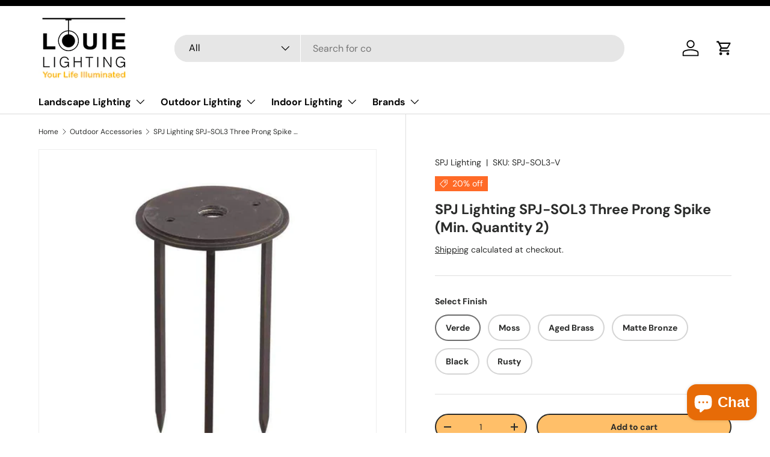

--- FILE ---
content_type: text/html; charset=utf-8
request_url: https://www.louielighting.com/collections/accessories/products/spj-lighting-spj-sol3-three-prong-spike
body_size: 55963
content:
<!doctype html>
<html class="no-js" lang="en" dir="ltr">
<head><meta charset="utf-8">
<meta name="viewport" content="width=device-width,initial-scale=1">
<title>SPJ Lighting SPJ-SOL3 Three Prong Spike | SeginusLighting.com &ndash; Louie Lighting</title>



<link rel="canonical" href="https://www.louielighting.com/products/spj-lighting-spj-sol3-three-prong-spike">



<link rel="icon" href="//www.louielighting.com/cdn/shop/files/favicon.png?crop=center&height=48&v=1702384509&width=48" type="image/png">
  <link rel="apple-touch-icon" href="//www.louielighting.com/cdn/shop/files/favicon.png?crop=center&height=180&v=1702384509&width=180"><meta name="description" content="Buy SPJ Lighting SPJ-SOL3 Three Prong Spike, available in different finishes at SeginusLighting.com. Light-up your outdoors with this Outdoor Accessories"><meta property="og:site_name" content="Louie Lighting">
<meta property="og:url" content="https://www.louielighting.com/products/spj-lighting-spj-sol3-three-prong-spike">
<meta property="og:title" content="SPJ Lighting SPJ-SOL3 Three Prong Spike | SeginusLighting.com">
<meta property="og:type" content="product">
<meta property="og:description" content="Buy SPJ Lighting SPJ-SOL3 Three Prong Spike, available in different finishes at SeginusLighting.com. Light-up your outdoors with this Outdoor Accessories"><meta property="og:image" content="http://www.louielighting.com/cdn/shop/products/spj-lighting-spj-sol3-three-prong-spike.jpg?crop=center&height=1200&v=1704572434&width=1200">
  <meta property="og:image:secure_url" content="https://www.louielighting.com/cdn/shop/products/spj-lighting-spj-sol3-three-prong-spike.jpg?crop=center&height=1200&v=1704572434&width=1200">
  <meta property="og:image:width" content="800">
  <meta property="og:image:height" content="800"><meta property="og:price:amount" content="104.92">
  <meta property="og:price:currency" content="USD"><meta name="twitter:card" content="summary_large_image">
<meta name="twitter:title" content="SPJ Lighting SPJ-SOL3 Three Prong Spike | SeginusLighting.com">
<meta name="twitter:description" content="Buy SPJ Lighting SPJ-SOL3 Three Prong Spike, available in different finishes at SeginusLighting.com. Light-up your outdoors with this Outdoor Accessories">
<link rel="preload" href="//www.louielighting.com/cdn/shop/t/6/assets/main.css?v=131442039570320275011706520662" as="style"><style data-shopify>
@font-face {
  font-family: "DM Sans";
  font-weight: 400;
  font-style: normal;
  font-display: swap;
  src: url("//www.louielighting.com/cdn/fonts/dm_sans/dmsans_n4.ec80bd4dd7e1a334c969c265873491ae56018d72.woff2") format("woff2"),
       url("//www.louielighting.com/cdn/fonts/dm_sans/dmsans_n4.87bdd914d8a61247b911147ae68e754d695c58a6.woff") format("woff");
}
@font-face {
  font-family: "DM Sans";
  font-weight: 700;
  font-style: normal;
  font-display: swap;
  src: url("//www.louielighting.com/cdn/fonts/dm_sans/dmsans_n7.97e21d81502002291ea1de8aefb79170c6946ce5.woff2") format("woff2"),
       url("//www.louielighting.com/cdn/fonts/dm_sans/dmsans_n7.af5c214f5116410ca1d53a2090665620e78e2e1b.woff") format("woff");
}
@font-face {
  font-family: "DM Sans";
  font-weight: 400;
  font-style: italic;
  font-display: swap;
  src: url("//www.louielighting.com/cdn/fonts/dm_sans/dmsans_i4.b8fe05e69ee95d5a53155c346957d8cbf5081c1a.woff2") format("woff2"),
       url("//www.louielighting.com/cdn/fonts/dm_sans/dmsans_i4.403fe28ee2ea63e142575c0aa47684d65f8c23a0.woff") format("woff");
}
@font-face {
  font-family: "DM Sans";
  font-weight: 700;
  font-style: italic;
  font-display: swap;
  src: url("//www.louielighting.com/cdn/fonts/dm_sans/dmsans_i7.52b57f7d7342eb7255084623d98ab83fd96e7f9b.woff2") format("woff2"),
       url("//www.louielighting.com/cdn/fonts/dm_sans/dmsans_i7.d5e14ef18a1d4a8ce78a4187580b4eb1759c2eda.woff") format("woff");
}
@font-face {
  font-family: "DM Sans";
  font-weight: 700;
  font-style: normal;
  font-display: swap;
  src: url("//www.louielighting.com/cdn/fonts/dm_sans/dmsans_n7.97e21d81502002291ea1de8aefb79170c6946ce5.woff2") format("woff2"),
       url("//www.louielighting.com/cdn/fonts/dm_sans/dmsans_n7.af5c214f5116410ca1d53a2090665620e78e2e1b.woff") format("woff");
}
@font-face {
  font-family: "DM Sans";
  font-weight: 700;
  font-style: normal;
  font-display: swap;
  src: url("//www.louielighting.com/cdn/fonts/dm_sans/dmsans_n7.97e21d81502002291ea1de8aefb79170c6946ce5.woff2") format("woff2"),
       url("//www.louielighting.com/cdn/fonts/dm_sans/dmsans_n7.af5c214f5116410ca1d53a2090665620e78e2e1b.woff") format("woff");
}
:root {
      --bg-color: 255 255 255 / 1.0;
      --bg-color-og: 255 255 255 / 1.0;
      --heading-color: 42 43 42;
      --text-color: 42 43 42;
      --text-color-og: 42 43 42;
      --scrollbar-color: 42 43 42;
      --link-color: 42 43 42;
      --link-color-og: 42 43 42;
      --star-color: 255 159 28;--swatch-border-color-default: 212 213 212;
        --swatch-border-color-active: 149 149 149;
        --swatch-card-size: 24px;
        --swatch-variant-picker-size: 64px;--color-scheme-1-bg: 255 255 255 / 1.0;
      --color-scheme-1-grad: linear-gradient(180deg, rgba(255, 255, 255, 1), rgba(244, 244, 244, 1) 100%);
      --color-scheme-1-heading: 42 43 42;
      --color-scheme-1-text: 42 43 42;
      --color-scheme-1-btn-bg: 255 88 13;
      --color-scheme-1-btn-text: 255 255 255;
      --color-scheme-1-btn-bg-hover: 255 124 64;--color-scheme-2-bg: 42 43 42 / 1.0;
      --color-scheme-2-grad: linear-gradient(225deg, rgba(51, 59, 67, 0.88) 8%, rgba(41, 47, 54, 1) 56%, rgba(20, 20, 20, 1) 92%);
      --color-scheme-2-heading: 255 88 13;
      --color-scheme-2-text: 255 255 255;
      --color-scheme-2-btn-bg: 255 88 13;
      --color-scheme-2-btn-text: 255 255 255;
      --color-scheme-2-btn-bg-hover: 255 124 64;--color-scheme-3-bg: 255 88 13 / 1.0;
      --color-scheme-3-grad: linear-gradient(46deg, rgba(234, 73, 0, 1) 8%, rgba(234, 73, 0, 1) 32%, rgba(255, 88, 13, 0.88) 92%);
      --color-scheme-3-heading: 255 255 255;
      --color-scheme-3-text: 255 255 255;
      --color-scheme-3-btn-bg: 42 43 42;
      --color-scheme-3-btn-text: 255 255 255;
      --color-scheme-3-btn-bg-hover: 82 83 82;

      --drawer-bg-color: 255 255 255 / 1.0;
      --drawer-text-color: 42 43 42;

      --panel-bg-color: 255 255 255 / 1.0;
      --panel-heading-color: 42 43 42;
      --panel-text-color: 42 43 42;

      --in-stock-text-color: 44 126 63;
      --low-stock-text-color: 210 134 26;
      --very-low-stock-text-color: 180 12 28;
      --no-stock-text-color: 119 119 119;
      --no-stock-backordered-text-color: 119 119 119;

      --error-bg-color: 252 237 238;
      --error-text-color: 255 88 13;
      --success-bg-color: 232 246 234;
      --success-text-color: 44 126 63;
      --info-bg-color: 228 237 250;
      --info-text-color: 26 102 210;

      --heading-font-family: "DM Sans", sans-serif;
      --heading-font-style: normal;
      --heading-font-weight: 700;
      --heading-scale-start: 4;

      --navigation-font-family: "DM Sans", sans-serif;
      --navigation-font-style: normal;
      --navigation-font-weight: 700;--heading-text-transform: none;
--subheading-text-transform: none;
      --body-font-family: "DM Sans", sans-serif;
      --body-font-style: normal;
      --body-font-weight: 400;
      --body-font-size: 16;

      --section-gap: 48;
      --heading-gap: calc(8 * var(--space-unit));--grid-column-gap: 20px;--btn-bg-color: 118 121 118;
      --btn-bg-hover-color: 147 149 147;
      --btn-text-color: 255 255 255;
      --btn-bg-color-og: 118 121 118;
      --btn-text-color-og: 255 255 255;
      --btn-alt-bg-color: 255 191 105;
      --btn-alt-bg-alpha: 1.0;
      --btn-alt-text-color: 42 43 42;
      --btn-border-width: 2px;
      --btn-padding-y: 12px;

      
      --btn-border-radius: 28px;
      

      --btn-lg-border-radius: 50%;
      --btn-icon-border-radius: 50%;
      --input-with-btn-inner-radius: var(--btn-border-radius);

      --input-bg-color: 255 255 255 / 1.0;
      --input-text-color: 42 43 42;
      --input-border-width: 2px;
      --input-border-radius: 26px;
      --textarea-border-radius: 12px;
      --input-border-radius: 28px;
      --input-lg-border-radius: 34px;
      --input-bg-color-diff-3: #f7f7f7;
      --input-bg-color-diff-6: #f0f0f0;

      --modal-border-radius: 16px;
      --modal-overlay-color: 0 0 0;
      --modal-overlay-opacity: 0.4;
      --drawer-border-radius: 16px;
      --overlay-border-radius: 0px;--custom-label-bg-color: 13 44 84;
      --custom-label-text-color: 255 255 255;--sale-label-bg-color: 255 106 39;
      --sale-label-text-color: 255 255 255;--sold-out-label-bg-color: 42 43 42;
      --sold-out-label-text-color: 255 255 255;--new-label-bg-color: 127 184 0;
      --new-label-text-color: 255 255 255;--preorder-label-bg-color: 0 166 237;
      --preorder-label-text-color: 255 255 255;

      --page-width: 1260px;
      --gutter-sm: 20px;
      --gutter-md: 32px;
      --gutter-lg: 64px;

      --payment-terms-bg-color: #ffffff;

      --coll-card-bg-color: #ffffff;
      --coll-card-border-color: #f2f2f2;
        
          --aos-animate-duration: 0.6s;
        

        
          --aos-min-width: 0;
        
      

      --reading-width: 48em;
    }

    @media (max-width: 769px) {
      :root {
        --reading-width: 36em;
      }
    }
  </style><link rel="stylesheet" href="//www.louielighting.com/cdn/shop/t/6/assets/main.css?v=131442039570320275011706520662">
  <script src="//www.louielighting.com/cdn/shop/t/6/assets/main.js?v=15196979400931759961706520662" defer="defer"></script><link rel="preload" href="//www.louielighting.com/cdn/fonts/dm_sans/dmsans_n4.ec80bd4dd7e1a334c969c265873491ae56018d72.woff2" as="font" type="font/woff2" crossorigin fetchpriority="high"><link rel="preload" href="//www.louielighting.com/cdn/fonts/dm_sans/dmsans_n7.97e21d81502002291ea1de8aefb79170c6946ce5.woff2" as="font" type="font/woff2" crossorigin fetchpriority="high"><script>window.performance && window.performance.mark && window.performance.mark('shopify.content_for_header.start');</script><meta id="shopify-digital-wallet" name="shopify-digital-wallet" content="/85258305849/digital_wallets/dialog">
<meta name="shopify-checkout-api-token" content="eae300fb989159cf66b3f79e6fe8ed70">
<meta id="in-context-paypal-metadata" data-shop-id="85258305849" data-venmo-supported="true" data-environment="production" data-locale="en_US" data-paypal-v4="true" data-currency="USD">
<link rel="alternate" type="application/json+oembed" href="https://www.louielighting.com/products/spj-lighting-spj-sol3-three-prong-spike.oembed">
<script async="async" src="/checkouts/internal/preloads.js?locale=en-US"></script>
<link rel="preconnect" href="https://shop.app" crossorigin="anonymous">
<script async="async" src="https://shop.app/checkouts/internal/preloads.js?locale=en-US&shop_id=85258305849" crossorigin="anonymous"></script>
<script id="apple-pay-shop-capabilities" type="application/json">{"shopId":85258305849,"countryCode":"US","currencyCode":"USD","merchantCapabilities":["supports3DS"],"merchantId":"gid:\/\/shopify\/Shop\/85258305849","merchantName":"Louie Lighting","requiredBillingContactFields":["postalAddress","email","phone"],"requiredShippingContactFields":["postalAddress","email","phone"],"shippingType":"shipping","supportedNetworks":["visa","masterCard","amex","discover","elo","jcb"],"total":{"type":"pending","label":"Louie Lighting","amount":"1.00"},"shopifyPaymentsEnabled":true,"supportsSubscriptions":true}</script>
<script id="shopify-features" type="application/json">{"accessToken":"eae300fb989159cf66b3f79e6fe8ed70","betas":["rich-media-storefront-analytics"],"domain":"www.louielighting.com","predictiveSearch":true,"shopId":85258305849,"locale":"en"}</script>
<script>var Shopify = Shopify || {};
Shopify.shop = "bc4bb6.myshopify.com";
Shopify.locale = "en";
Shopify.currency = {"active":"USD","rate":"1.0"};
Shopify.country = "US";
Shopify.theme = {"name":"PVR Extended Enterprise V2","id":165128864057,"schema_name":"Enterprise","schema_version":"1.4.2","theme_store_id":1657,"role":"main"};
Shopify.theme.handle = "null";
Shopify.theme.style = {"id":null,"handle":null};
Shopify.cdnHost = "www.louielighting.com/cdn";
Shopify.routes = Shopify.routes || {};
Shopify.routes.root = "/";</script>
<script type="module">!function(o){(o.Shopify=o.Shopify||{}).modules=!0}(window);</script>
<script>!function(o){function n(){var o=[];function n(){o.push(Array.prototype.slice.apply(arguments))}return n.q=o,n}var t=o.Shopify=o.Shopify||{};t.loadFeatures=n(),t.autoloadFeatures=n()}(window);</script>
<script>
  window.ShopifyPay = window.ShopifyPay || {};
  window.ShopifyPay.apiHost = "shop.app\/pay";
  window.ShopifyPay.redirectState = null;
</script>
<script id="shop-js-analytics" type="application/json">{"pageType":"product"}</script>
<script defer="defer" async type="module" src="//www.louielighting.com/cdn/shopifycloud/shop-js/modules/v2/client.init-shop-cart-sync_BApSsMSl.en.esm.js"></script>
<script defer="defer" async type="module" src="//www.louielighting.com/cdn/shopifycloud/shop-js/modules/v2/chunk.common_CBoos6YZ.esm.js"></script>
<script type="module">
  await import("//www.louielighting.com/cdn/shopifycloud/shop-js/modules/v2/client.init-shop-cart-sync_BApSsMSl.en.esm.js");
await import("//www.louielighting.com/cdn/shopifycloud/shop-js/modules/v2/chunk.common_CBoos6YZ.esm.js");

  window.Shopify.SignInWithShop?.initShopCartSync?.({"fedCMEnabled":true,"windoidEnabled":true});

</script>
<script defer="defer" async type="module" src="//www.louielighting.com/cdn/shopifycloud/shop-js/modules/v2/client.payment-terms_BHOWV7U_.en.esm.js"></script>
<script defer="defer" async type="module" src="//www.louielighting.com/cdn/shopifycloud/shop-js/modules/v2/chunk.common_CBoos6YZ.esm.js"></script>
<script defer="defer" async type="module" src="//www.louielighting.com/cdn/shopifycloud/shop-js/modules/v2/chunk.modal_Bu1hFZFC.esm.js"></script>
<script type="module">
  await import("//www.louielighting.com/cdn/shopifycloud/shop-js/modules/v2/client.payment-terms_BHOWV7U_.en.esm.js");
await import("//www.louielighting.com/cdn/shopifycloud/shop-js/modules/v2/chunk.common_CBoos6YZ.esm.js");
await import("//www.louielighting.com/cdn/shopifycloud/shop-js/modules/v2/chunk.modal_Bu1hFZFC.esm.js");

  
</script>
<script>
  window.Shopify = window.Shopify || {};
  if (!window.Shopify.featureAssets) window.Shopify.featureAssets = {};
  window.Shopify.featureAssets['shop-js'] = {"shop-cart-sync":["modules/v2/client.shop-cart-sync_DJczDl9f.en.esm.js","modules/v2/chunk.common_CBoos6YZ.esm.js"],"init-fed-cm":["modules/v2/client.init-fed-cm_BzwGC0Wi.en.esm.js","modules/v2/chunk.common_CBoos6YZ.esm.js"],"init-windoid":["modules/v2/client.init-windoid_BS26ThXS.en.esm.js","modules/v2/chunk.common_CBoos6YZ.esm.js"],"shop-cash-offers":["modules/v2/client.shop-cash-offers_DthCPNIO.en.esm.js","modules/v2/chunk.common_CBoos6YZ.esm.js","modules/v2/chunk.modal_Bu1hFZFC.esm.js"],"shop-button":["modules/v2/client.shop-button_D_JX508o.en.esm.js","modules/v2/chunk.common_CBoos6YZ.esm.js"],"init-shop-email-lookup-coordinator":["modules/v2/client.init-shop-email-lookup-coordinator_DFwWcvrS.en.esm.js","modules/v2/chunk.common_CBoos6YZ.esm.js"],"shop-toast-manager":["modules/v2/client.shop-toast-manager_tEhgP2F9.en.esm.js","modules/v2/chunk.common_CBoos6YZ.esm.js"],"shop-login-button":["modules/v2/client.shop-login-button_DwLgFT0K.en.esm.js","modules/v2/chunk.common_CBoos6YZ.esm.js","modules/v2/chunk.modal_Bu1hFZFC.esm.js"],"avatar":["modules/v2/client.avatar_BTnouDA3.en.esm.js"],"init-shop-cart-sync":["modules/v2/client.init-shop-cart-sync_BApSsMSl.en.esm.js","modules/v2/chunk.common_CBoos6YZ.esm.js"],"pay-button":["modules/v2/client.pay-button_BuNmcIr_.en.esm.js","modules/v2/chunk.common_CBoos6YZ.esm.js"],"init-shop-for-new-customer-accounts":["modules/v2/client.init-shop-for-new-customer-accounts_DrjXSI53.en.esm.js","modules/v2/client.shop-login-button_DwLgFT0K.en.esm.js","modules/v2/chunk.common_CBoos6YZ.esm.js","modules/v2/chunk.modal_Bu1hFZFC.esm.js"],"init-customer-accounts-sign-up":["modules/v2/client.init-customer-accounts-sign-up_TlVCiykN.en.esm.js","modules/v2/client.shop-login-button_DwLgFT0K.en.esm.js","modules/v2/chunk.common_CBoos6YZ.esm.js","modules/v2/chunk.modal_Bu1hFZFC.esm.js"],"shop-follow-button":["modules/v2/client.shop-follow-button_C5D3XtBb.en.esm.js","modules/v2/chunk.common_CBoos6YZ.esm.js","modules/v2/chunk.modal_Bu1hFZFC.esm.js"],"checkout-modal":["modules/v2/client.checkout-modal_8TC_1FUY.en.esm.js","modules/v2/chunk.common_CBoos6YZ.esm.js","modules/v2/chunk.modal_Bu1hFZFC.esm.js"],"init-customer-accounts":["modules/v2/client.init-customer-accounts_C0Oh2ljF.en.esm.js","modules/v2/client.shop-login-button_DwLgFT0K.en.esm.js","modules/v2/chunk.common_CBoos6YZ.esm.js","modules/v2/chunk.modal_Bu1hFZFC.esm.js"],"lead-capture":["modules/v2/client.lead-capture_Cq0gfm7I.en.esm.js","modules/v2/chunk.common_CBoos6YZ.esm.js","modules/v2/chunk.modal_Bu1hFZFC.esm.js"],"shop-login":["modules/v2/client.shop-login_BmtnoEUo.en.esm.js","modules/v2/chunk.common_CBoos6YZ.esm.js","modules/v2/chunk.modal_Bu1hFZFC.esm.js"],"payment-terms":["modules/v2/client.payment-terms_BHOWV7U_.en.esm.js","modules/v2/chunk.common_CBoos6YZ.esm.js","modules/v2/chunk.modal_Bu1hFZFC.esm.js"]};
</script>
<script>(function() {
  var isLoaded = false;
  function asyncLoad() {
    if (isLoaded) return;
    isLoaded = true;
    var urls = ["https:\/\/cdn-scripts.signifyd.com\/shopify\/script-tag.js?shop=bc4bb6.myshopify.com"];
    for (var i = 0; i < urls.length; i++) {
      var s = document.createElement('script');
      s.type = 'text/javascript';
      s.async = true;
      s.src = urls[i];
      var x = document.getElementsByTagName('script')[0];
      x.parentNode.insertBefore(s, x);
    }
  };
  if(window.attachEvent) {
    window.attachEvent('onload', asyncLoad);
  } else {
    window.addEventListener('load', asyncLoad, false);
  }
})();</script>
<script id="__st">var __st={"a":85258305849,"offset":-18000,"reqid":"f1a2c3af-4e62-4fa8-aab7-bbb0fc6df0ad-1768886635","pageurl":"www.louielighting.com\/collections\/accessories\/products\/spj-lighting-spj-sol3-three-prong-spike","u":"511efc292e0c","p":"product","rtyp":"product","rid":9022207230265};</script>
<script>window.ShopifyPaypalV4VisibilityTracking = true;</script>
<script id="captcha-bootstrap">!function(){'use strict';const t='contact',e='account',n='new_comment',o=[[t,t],['blogs',n],['comments',n],[t,'customer']],c=[[e,'customer_login'],[e,'guest_login'],[e,'recover_customer_password'],[e,'create_customer']],r=t=>t.map((([t,e])=>`form[action*='/${t}']:not([data-nocaptcha='true']) input[name='form_type'][value='${e}']`)).join(','),a=t=>()=>t?[...document.querySelectorAll(t)].map((t=>t.form)):[];function s(){const t=[...o],e=r(t);return a(e)}const i='password',u='form_key',d=['recaptcha-v3-token','g-recaptcha-response','h-captcha-response',i],f=()=>{try{return window.sessionStorage}catch{return}},m='__shopify_v',_=t=>t.elements[u];function p(t,e,n=!1){try{const o=window.sessionStorage,c=JSON.parse(o.getItem(e)),{data:r}=function(t){const{data:e,action:n}=t;return t[m]||n?{data:e,action:n}:{data:t,action:n}}(c);for(const[e,n]of Object.entries(r))t.elements[e]&&(t.elements[e].value=n);n&&o.removeItem(e)}catch(o){console.error('form repopulation failed',{error:o})}}const l='form_type',E='cptcha';function T(t){t.dataset[E]=!0}const w=window,h=w.document,L='Shopify',v='ce_forms',y='captcha';let A=!1;((t,e)=>{const n=(g='f06e6c50-85a8-45c8-87d0-21a2b65856fe',I='https://cdn.shopify.com/shopifycloud/storefront-forms-hcaptcha/ce_storefront_forms_captcha_hcaptcha.v1.5.2.iife.js',D={infoText:'Protected by hCaptcha',privacyText:'Privacy',termsText:'Terms'},(t,e,n)=>{const o=w[L][v],c=o.bindForm;if(c)return c(t,g,e,D).then(n);var r;o.q.push([[t,g,e,D],n]),r=I,A||(h.body.append(Object.assign(h.createElement('script'),{id:'captcha-provider',async:!0,src:r})),A=!0)});var g,I,D;w[L]=w[L]||{},w[L][v]=w[L][v]||{},w[L][v].q=[],w[L][y]=w[L][y]||{},w[L][y].protect=function(t,e){n(t,void 0,e),T(t)},Object.freeze(w[L][y]),function(t,e,n,w,h,L){const[v,y,A,g]=function(t,e,n){const i=e?o:[],u=t?c:[],d=[...i,...u],f=r(d),m=r(i),_=r(d.filter((([t,e])=>n.includes(e))));return[a(f),a(m),a(_),s()]}(w,h,L),I=t=>{const e=t.target;return e instanceof HTMLFormElement?e:e&&e.form},D=t=>v().includes(t);t.addEventListener('submit',(t=>{const e=I(t);if(!e)return;const n=D(e)&&!e.dataset.hcaptchaBound&&!e.dataset.recaptchaBound,o=_(e),c=g().includes(e)&&(!o||!o.value);(n||c)&&t.preventDefault(),c&&!n&&(function(t){try{if(!f())return;!function(t){const e=f();if(!e)return;const n=_(t);if(!n)return;const o=n.value;o&&e.removeItem(o)}(t);const e=Array.from(Array(32),(()=>Math.random().toString(36)[2])).join('');!function(t,e){_(t)||t.append(Object.assign(document.createElement('input'),{type:'hidden',name:u})),t.elements[u].value=e}(t,e),function(t,e){const n=f();if(!n)return;const o=[...t.querySelectorAll(`input[type='${i}']`)].map((({name:t})=>t)),c=[...d,...o],r={};for(const[a,s]of new FormData(t).entries())c.includes(a)||(r[a]=s);n.setItem(e,JSON.stringify({[m]:1,action:t.action,data:r}))}(t,e)}catch(e){console.error('failed to persist form',e)}}(e),e.submit())}));const S=(t,e)=>{t&&!t.dataset[E]&&(n(t,e.some((e=>e===t))),T(t))};for(const o of['focusin','change'])t.addEventListener(o,(t=>{const e=I(t);D(e)&&S(e,y())}));const B=e.get('form_key'),M=e.get(l),P=B&&M;t.addEventListener('DOMContentLoaded',(()=>{const t=y();if(P)for(const e of t)e.elements[l].value===M&&p(e,B);[...new Set([...A(),...v().filter((t=>'true'===t.dataset.shopifyCaptcha))])].forEach((e=>S(e,t)))}))}(h,new URLSearchParams(w.location.search),n,t,e,['guest_login'])})(!0,!0)}();</script>
<script integrity="sha256-4kQ18oKyAcykRKYeNunJcIwy7WH5gtpwJnB7kiuLZ1E=" data-source-attribution="shopify.loadfeatures" defer="defer" src="//www.louielighting.com/cdn/shopifycloud/storefront/assets/storefront/load_feature-a0a9edcb.js" crossorigin="anonymous"></script>
<script crossorigin="anonymous" defer="defer" src="//www.louielighting.com/cdn/shopifycloud/storefront/assets/shopify_pay/storefront-65b4c6d7.js?v=20250812"></script>
<script data-source-attribution="shopify.dynamic_checkout.dynamic.init">var Shopify=Shopify||{};Shopify.PaymentButton=Shopify.PaymentButton||{isStorefrontPortableWallets:!0,init:function(){window.Shopify.PaymentButton.init=function(){};var t=document.createElement("script");t.src="https://www.louielighting.com/cdn/shopifycloud/portable-wallets/latest/portable-wallets.en.js",t.type="module",document.head.appendChild(t)}};
</script>
<script data-source-attribution="shopify.dynamic_checkout.buyer_consent">
  function portableWalletsHideBuyerConsent(e){var t=document.getElementById("shopify-buyer-consent"),n=document.getElementById("shopify-subscription-policy-button");t&&n&&(t.classList.add("hidden"),t.setAttribute("aria-hidden","true"),n.removeEventListener("click",e))}function portableWalletsShowBuyerConsent(e){var t=document.getElementById("shopify-buyer-consent"),n=document.getElementById("shopify-subscription-policy-button");t&&n&&(t.classList.remove("hidden"),t.removeAttribute("aria-hidden"),n.addEventListener("click",e))}window.Shopify?.PaymentButton&&(window.Shopify.PaymentButton.hideBuyerConsent=portableWalletsHideBuyerConsent,window.Shopify.PaymentButton.showBuyerConsent=portableWalletsShowBuyerConsent);
</script>
<script>
  function portableWalletsCleanup(e){e&&e.src&&console.error("Failed to load portable wallets script "+e.src);var t=document.querySelectorAll("shopify-accelerated-checkout .shopify-payment-button__skeleton, shopify-accelerated-checkout-cart .wallet-cart-button__skeleton"),e=document.getElementById("shopify-buyer-consent");for(let e=0;e<t.length;e++)t[e].remove();e&&e.remove()}function portableWalletsNotLoadedAsModule(e){e instanceof ErrorEvent&&"string"==typeof e.message&&e.message.includes("import.meta")&&"string"==typeof e.filename&&e.filename.includes("portable-wallets")&&(window.removeEventListener("error",portableWalletsNotLoadedAsModule),window.Shopify.PaymentButton.failedToLoad=e,"loading"===document.readyState?document.addEventListener("DOMContentLoaded",window.Shopify.PaymentButton.init):window.Shopify.PaymentButton.init())}window.addEventListener("error",portableWalletsNotLoadedAsModule);
</script>

<script type="module" src="https://www.louielighting.com/cdn/shopifycloud/portable-wallets/latest/portable-wallets.en.js" onError="portableWalletsCleanup(this)" crossorigin="anonymous"></script>
<script nomodule>
  document.addEventListener("DOMContentLoaded", portableWalletsCleanup);
</script>

<link id="shopify-accelerated-checkout-styles" rel="stylesheet" media="screen" href="https://www.louielighting.com/cdn/shopifycloud/portable-wallets/latest/accelerated-checkout-backwards-compat.css" crossorigin="anonymous">
<style id="shopify-accelerated-checkout-cart">
        #shopify-buyer-consent {
  margin-top: 1em;
  display: inline-block;
  width: 100%;
}

#shopify-buyer-consent.hidden {
  display: none;
}

#shopify-subscription-policy-button {
  background: none;
  border: none;
  padding: 0;
  text-decoration: underline;
  font-size: inherit;
  cursor: pointer;
}

#shopify-subscription-policy-button::before {
  box-shadow: none;
}

      </style>
<script id="sections-script" data-sections="header,footer" defer="defer" src="//www.louielighting.com/cdn/shop/t/6/compiled_assets/scripts.js?v=244"></script>
<script>window.performance && window.performance.mark && window.performance.mark('shopify.content_for_header.end');</script>

    <script src="//www.louielighting.com/cdn/shop/t/6/assets/animate-on-scroll.js?v=15249566486942820451706520661" defer="defer"></script>
    <link rel="stylesheet" href="//www.louielighting.com/cdn/shop/t/6/assets/animate-on-scroll.css?v=116194678796051782541706520661">
  

  <script>document.documentElement.className = document.documentElement.className.replace('no-js', 'js');</script><!-- CC Custom Head Start --><!-- CC Custom Head End --><!-- BEGIN app block: shopify://apps/o-request-a-quote/blocks/omgrfq_script/5f4ac0e6-8a57-4f3d-853e-0194eab86273 --><script
  id="omgrfq-script"
  type='text/javascript'
  data-type="custom">
    if ((typeof window.jQuery === 'undefined')) {<!-- BEGIN app snippet: omg-jquery -->
    (function(){"use strict";var C=document,D=window,st=C.documentElement,L=C.createElement.bind(C),ft=L("div"),q=L("table"),Mt=L("tbody"),ot=L("tr"),H=Array.isArray,S=Array.prototype,Dt=S.concat,U=S.filter,at=S.indexOf,ct=S.map,Bt=S.push,ht=S.slice,z=S.some,_t=S.splice,Pt=/^#(?:[\w-]|\\.|[^\x00-\xa0])*$/,Ht=/^\.(?:[\w-]|\\.|[^\x00-\xa0])*$/,$t=/<.+>/,jt=/^\w+$/;function J(t,n){var r=It(n);return!t||!r&&!A(n)&&!c(n)?[]:!r&&Ht.test(t)?n.getElementsByClassName(t.slice(1).replace(/\\/g,"")):!r&&jt.test(t)?n.getElementsByTagName(t):n.querySelectorAll(t)}var dt=function(){function t(n,r){if(n){if(Y(n))return n;var i=n;if(g(n)){var e=r||C;if(i=Pt.test(n)&&A(e)?e.getElementById(n.slice(1).replace(/\\/g,"")):$t.test(n)?yt(n):Y(e)?e.find(n):g(e)?o(e).find(n):J(n,e),!i)return}else if(O(n))return this.ready(n);(i.nodeType||i===D)&&(i=[i]),this.length=i.length;for(var s=0,f=this.length;s<f;s++)this[s]=i[s]}}return t.prototype.init=function(n,r){return new t(n,r)},t}(),u=dt.prototype,o=u.init;o.fn=o.prototype=u,u.length=0,u.splice=_t,typeof Symbol=="function"&&(u[Symbol.iterator]=S[Symbol.iterator]);function Y(t){return t instanceof dt}function B(t){return!!t&&t===t.window}function A(t){return!!t&&t.nodeType===9}function It(t){return!!t&&t.nodeType===11}function c(t){return!!t&&t.nodeType===1}function Ft(t){return!!t&&t.nodeType===3}function Wt(t){return typeof t=="boolean"}function O(t){return typeof t=="function"}function g(t){return typeof t=="string"}function v(t){return t===void 0}function P(t){return t===null}function lt(t){return!isNaN(parseFloat(t))&&isFinite(t)}function G(t){if(typeof t!="object"||t===null)return!1;var n=Object.getPrototypeOf(t);return n===null||n===Object.prototype}o.isWindow=B,o.isFunction=O,o.isArray=H,o.isNumeric=lt,o.isPlainObject=G;function d(t,n,r){if(r){for(var i=t.length;i--;)if(n.call(t[i],i,t[i])===!1)return t}else if(G(t))for(var e=Object.keys(t),i=0,s=e.length;i<s;i++){var f=e[i];if(n.call(t[f],f,t[f])===!1)return t}else for(var i=0,s=t.length;i<s;i++)if(n.call(t[i],i,t[i])===!1)return t;return t}o.each=d,u.each=function(t){return d(this,t)},u.empty=function(){return this.each(function(t,n){for(;n.firstChild;)n.removeChild(n.firstChild)})};var qt=/\S+/g;function j(t){return g(t)?t.match(qt)||[]:[]}u.toggleClass=function(t,n){var r=j(t),i=!v(n);return this.each(function(e,s){c(s)&&d(r,function(f,a){i?n?s.classList.add(a):s.classList.remove(a):s.classList.toggle(a)})})},u.addClass=function(t){return this.toggleClass(t,!0)},u.removeAttr=function(t){var n=j(t);return this.each(function(r,i){c(i)&&d(n,function(e,s){i.removeAttribute(s)})})};function Ut(t,n){if(t){if(g(t)){if(arguments.length<2){if(!this[0]||!c(this[0]))return;var r=this[0].getAttribute(t);return P(r)?void 0:r}return v(n)?this:P(n)?this.removeAttr(t):this.each(function(e,s){c(s)&&s.setAttribute(t,n)})}for(var i in t)this.attr(i,t[i]);return this}}u.attr=Ut,u.removeClass=function(t){return arguments.length?this.toggleClass(t,!1):this.attr("class","")},u.hasClass=function(t){return!!t&&z.call(this,function(n){return c(n)&&n.classList.contains(t)})},u.get=function(t){return v(t)?ht.call(this):(t=Number(t),this[t<0?t+this.length:t])},u.eq=function(t){return o(this.get(t))},u.first=function(){return this.eq(0)},u.last=function(){return this.eq(-1)};function zt(t){return v(t)?this.get().map(function(n){return c(n)||Ft(n)?n.textContent:""}).join(""):this.each(function(n,r){c(r)&&(r.textContent=t)})}u.text=zt;function T(t,n,r){if(c(t)){var i=D.getComputedStyle(t,null);return r?i.getPropertyValue(n)||void 0:i[n]||t.style[n]}}function E(t,n){return parseInt(T(t,n),10)||0}function gt(t,n){return E(t,"border".concat(n?"Left":"Top","Width"))+E(t,"padding".concat(n?"Left":"Top"))+E(t,"padding".concat(n?"Right":"Bottom"))+E(t,"border".concat(n?"Right":"Bottom","Width"))}var X={};function Jt(t){if(X[t])return X[t];var n=L(t);C.body.insertBefore(n,null);var r=T(n,"display");return C.body.removeChild(n),X[t]=r!=="none"?r:"block"}function vt(t){return T(t,"display")==="none"}function pt(t,n){var r=t&&(t.matches||t.webkitMatchesSelector||t.msMatchesSelector);return!!r&&!!n&&r.call(t,n)}function I(t){return g(t)?function(n,r){return pt(r,t)}:O(t)?t:Y(t)?function(n,r){return t.is(r)}:t?function(n,r){return r===t}:function(){return!1}}u.filter=function(t){var n=I(t);return o(U.call(this,function(r,i){return n.call(r,i,r)}))};function x(t,n){return n?t.filter(n):t}u.detach=function(t){return x(this,t).each(function(n,r){r.parentNode&&r.parentNode.removeChild(r)}),this};var Yt=/^\s*<(\w+)[^>]*>/,Gt=/^<(\w+)\s*\/?>(?:<\/\1>)?$/,mt={"*":ft,tr:Mt,td:ot,th:ot,thead:q,tbody:q,tfoot:q};function yt(t){if(!g(t))return[];if(Gt.test(t))return[L(RegExp.$1)];var n=Yt.test(t)&&RegExp.$1,r=mt[n]||mt["*"];return r.innerHTML=t,o(r.childNodes).detach().get()}o.parseHTML=yt,u.has=function(t){var n=g(t)?function(r,i){return J(t,i).length}:function(r,i){return i.contains(t)};return this.filter(n)},u.not=function(t){var n=I(t);return this.filter(function(r,i){return(!g(t)||c(i))&&!n.call(i,r,i)})};function R(t,n,r,i){for(var e=[],s=O(n),f=i&&I(i),a=0,y=t.length;a<y;a++)if(s){var h=n(t[a]);h.length&&Bt.apply(e,h)}else for(var p=t[a][n];p!=null&&!(i&&f(-1,p));)e.push(p),p=r?p[n]:null;return e}function bt(t){return t.multiple&&t.options?R(U.call(t.options,function(n){return n.selected&&!n.disabled&&!n.parentNode.disabled}),"value"):t.value||""}function Xt(t){return arguments.length?this.each(function(n,r){var i=r.multiple&&r.options;if(i||Ot.test(r.type)){var e=H(t)?ct.call(t,String):P(t)?[]:[String(t)];i?d(r.options,function(s,f){f.selected=e.indexOf(f.value)>=0},!0):r.checked=e.indexOf(r.value)>=0}else r.value=v(t)||P(t)?"":t}):this[0]&&bt(this[0])}u.val=Xt,u.is=function(t){var n=I(t);return z.call(this,function(r,i){return n.call(r,i,r)})},o.guid=1;function w(t){return t.length>1?U.call(t,function(n,r,i){return at.call(i,n)===r}):t}o.unique=w,u.add=function(t,n){return o(w(this.get().concat(o(t,n).get())))},u.children=function(t){return x(o(w(R(this,function(n){return n.children}))),t)},u.parent=function(t){return x(o(w(R(this,"parentNode"))),t)},u.index=function(t){var n=t?o(t)[0]:this[0],r=t?this:o(n).parent().children();return at.call(r,n)},u.closest=function(t){var n=this.filter(t);if(n.length)return n;var r=this.parent();return r.length?r.closest(t):n},u.siblings=function(t){return x(o(w(R(this,function(n){return o(n).parent().children().not(n)}))),t)},u.find=function(t){return o(w(R(this,function(n){return J(t,n)})))};var Kt=/^\s*<!(?:\[CDATA\[|--)|(?:\]\]|--)>\s*$/g,Qt=/^$|^module$|\/(java|ecma)script/i,Vt=["type","src","nonce","noModule"];function Zt(t,n){var r=o(t);r.filter("script").add(r.find("script")).each(function(i,e){if(Qt.test(e.type)&&st.contains(e)){var s=L("script");s.text=e.textContent.replace(Kt,""),d(Vt,function(f,a){e[a]&&(s[a]=e[a])}),n.head.insertBefore(s,null),n.head.removeChild(s)}})}function kt(t,n,r,i,e){i?t.insertBefore(n,r?t.firstChild:null):t.nodeName==="HTML"?t.parentNode.replaceChild(n,t):t.parentNode.insertBefore(n,r?t:t.nextSibling),e&&Zt(n,t.ownerDocument)}function N(t,n,r,i,e,s,f,a){return d(t,function(y,h){d(o(h),function(p,M){d(o(n),function(b,W){var rt=r?M:W,it=r?W:M,m=r?p:b;kt(rt,m?it.cloneNode(!0):it,i,e,!m)},a)},f)},s),n}u.after=function(){return N(arguments,this,!1,!1,!1,!0,!0)},u.append=function(){return N(arguments,this,!1,!1,!0)};function tn(t){if(!arguments.length)return this[0]&&this[0].innerHTML;if(v(t))return this;var n=/<script[\s>]/.test(t);return this.each(function(r,i){c(i)&&(n?o(i).empty().append(t):i.innerHTML=t)})}u.html=tn,u.appendTo=function(t){return N(arguments,this,!0,!1,!0)},u.wrapInner=function(t){return this.each(function(n,r){var i=o(r),e=i.contents();e.length?e.wrapAll(t):i.append(t)})},u.before=function(){return N(arguments,this,!1,!0)},u.wrapAll=function(t){for(var n=o(t),r=n[0];r.children.length;)r=r.firstElementChild;return this.first().before(n),this.appendTo(r)},u.wrap=function(t){return this.each(function(n,r){var i=o(t)[0];o(r).wrapAll(n?i.cloneNode(!0):i)})},u.insertAfter=function(t){return N(arguments,this,!0,!1,!1,!1,!1,!0)},u.insertBefore=function(t){return N(arguments,this,!0,!0)},u.prepend=function(){return N(arguments,this,!1,!0,!0,!0,!0)},u.prependTo=function(t){return N(arguments,this,!0,!0,!0,!1,!1,!0)},u.contents=function(){return o(w(R(this,function(t){return t.tagName==="IFRAME"?[t.contentDocument]:t.tagName==="TEMPLATE"?t.content.childNodes:t.childNodes})))},u.next=function(t,n,r){return x(o(w(R(this,"nextElementSibling",n,r))),t)},u.nextAll=function(t){return this.next(t,!0)},u.nextUntil=function(t,n){return this.next(n,!0,t)},u.parents=function(t,n){return x(o(w(R(this,"parentElement",!0,n))),t)},u.parentsUntil=function(t,n){return this.parents(n,t)},u.prev=function(t,n,r){return x(o(w(R(this,"previousElementSibling",n,r))),t)},u.prevAll=function(t){return this.prev(t,!0)},u.prevUntil=function(t,n){return this.prev(n,!0,t)},u.map=function(t){return o(Dt.apply([],ct.call(this,function(n,r){return t.call(n,r,n)})))},u.clone=function(){return this.map(function(t,n){return n.cloneNode(!0)})},u.offsetParent=function(){return this.map(function(t,n){for(var r=n.offsetParent;r&&T(r,"position")==="static";)r=r.offsetParent;return r||st})},u.slice=function(t,n){return o(ht.call(this,t,n))};var nn=/-([a-z])/g;function K(t){return t.replace(nn,function(n,r){return r.toUpperCase()})}u.ready=function(t){var n=function(){return setTimeout(t,0,o)};return C.readyState!=="loading"?n():C.addEventListener("DOMContentLoaded",n),this},u.unwrap=function(){return this.parent().each(function(t,n){if(n.tagName!=="BODY"){var r=o(n);r.replaceWith(r.children())}}),this},u.offset=function(){var t=this[0];if(t){var n=t.getBoundingClientRect();return{top:n.top+D.pageYOffset,left:n.left+D.pageXOffset}}},u.position=function(){var t=this[0];if(t){var n=T(t,"position")==="fixed",r=n?t.getBoundingClientRect():this.offset();if(!n){for(var i=t.ownerDocument,e=t.offsetParent||i.documentElement;(e===i.body||e===i.documentElement)&&T(e,"position")==="static";)e=e.parentNode;if(e!==t&&c(e)){var s=o(e).offset();r.top-=s.top+E(e,"borderTopWidth"),r.left-=s.left+E(e,"borderLeftWidth")}}return{top:r.top-E(t,"marginTop"),left:r.left-E(t,"marginLeft")}}};var Et={class:"className",contenteditable:"contentEditable",for:"htmlFor",readonly:"readOnly",maxlength:"maxLength",tabindex:"tabIndex",colspan:"colSpan",rowspan:"rowSpan",usemap:"useMap"};u.prop=function(t,n){if(t){if(g(t))return t=Et[t]||t,arguments.length<2?this[0]&&this[0][t]:this.each(function(i,e){e[t]=n});for(var r in t)this.prop(r,t[r]);return this}},u.removeProp=function(t){return this.each(function(n,r){delete r[Et[t]||t]})};var rn=/^--/;function Q(t){return rn.test(t)}var V={},en=ft.style,un=["webkit","moz","ms"];function sn(t,n){if(n===void 0&&(n=Q(t)),n)return t;if(!V[t]){var r=K(t),i="".concat(r[0].toUpperCase()).concat(r.slice(1)),e="".concat(r," ").concat(un.join("".concat(i," "))).concat(i).split(" ");d(e,function(s,f){if(f in en)return V[t]=f,!1})}return V[t]}var fn={animationIterationCount:!0,columnCount:!0,flexGrow:!0,flexShrink:!0,fontWeight:!0,gridArea:!0,gridColumn:!0,gridColumnEnd:!0,gridColumnStart:!0,gridRow:!0,gridRowEnd:!0,gridRowStart:!0,lineHeight:!0,opacity:!0,order:!0,orphans:!0,widows:!0,zIndex:!0};function wt(t,n,r){return r===void 0&&(r=Q(t)),!r&&!fn[t]&&lt(n)?"".concat(n,"px"):n}function on(t,n){if(g(t)){var r=Q(t);return t=sn(t,r),arguments.length<2?this[0]&&T(this[0],t,r):t?(n=wt(t,n,r),this.each(function(e,s){c(s)&&(r?s.style.setProperty(t,n):s.style[t]=n)})):this}for(var i in t)this.css(i,t[i]);return this}u.css=on;function Ct(t,n){try{return t(n)}catch{return n}}var an=/^\s+|\s+$/;function St(t,n){var r=t.dataset[n]||t.dataset[K(n)];return an.test(r)?r:Ct(JSON.parse,r)}function cn(t,n,r){r=Ct(JSON.stringify,r),t.dataset[K(n)]=r}function hn(t,n){if(!t){if(!this[0])return;var r={};for(var i in this[0].dataset)r[i]=St(this[0],i);return r}if(g(t))return arguments.length<2?this[0]&&St(this[0],t):v(n)?this:this.each(function(e,s){cn(s,t,n)});for(var i in t)this.data(i,t[i]);return this}u.data=hn;function Tt(t,n){var r=t.documentElement;return Math.max(t.body["scroll".concat(n)],r["scroll".concat(n)],t.body["offset".concat(n)],r["offset".concat(n)],r["client".concat(n)])}d([!0,!1],function(t,n){d(["Width","Height"],function(r,i){var e="".concat(n?"outer":"inner").concat(i);u[e]=function(s){if(this[0])return B(this[0])?n?this[0]["inner".concat(i)]:this[0].document.documentElement["client".concat(i)]:A(this[0])?Tt(this[0],i):this[0]["".concat(n?"offset":"client").concat(i)]+(s&&n?E(this[0],"margin".concat(r?"Top":"Left"))+E(this[0],"margin".concat(r?"Bottom":"Right")):0)}})}),d(["Width","Height"],function(t,n){var r=n.toLowerCase();u[r]=function(i){if(!this[0])return v(i)?void 0:this;if(!arguments.length)return B(this[0])?this[0].document.documentElement["client".concat(n)]:A(this[0])?Tt(this[0],n):this[0].getBoundingClientRect()[r]-gt(this[0],!t);var e=parseInt(i,10);return this.each(function(s,f){if(c(f)){var a=T(f,"boxSizing");f.style[r]=wt(r,e+(a==="border-box"?gt(f,!t):0))}})}});var Rt="___cd";u.toggle=function(t){return this.each(function(n,r){if(c(r)){var i=vt(r),e=v(t)?i:t;e?(r.style.display=r[Rt]||"",vt(r)&&(r.style.display=Jt(r.tagName))):i||(r[Rt]=T(r,"display"),r.style.display="none")}})},u.hide=function(){return this.toggle(!1)},u.show=function(){return this.toggle(!0)};var xt="___ce",Z=".",k={focus:"focusin",blur:"focusout"},Nt={mouseenter:"mouseover",mouseleave:"mouseout"},dn=/^(mouse|pointer|contextmenu|drag|drop|click|dblclick)/i;function tt(t){return Nt[t]||k[t]||t}function nt(t){var n=t.split(Z);return[n[0],n.slice(1).sort()]}u.trigger=function(t,n){if(g(t)){var r=nt(t),i=r[0],e=r[1],s=tt(i);if(!s)return this;var f=dn.test(s)?"MouseEvents":"HTMLEvents";t=C.createEvent(f),t.initEvent(s,!0,!0),t.namespace=e.join(Z),t.___ot=i}t.___td=n;var a=t.___ot in k;return this.each(function(y,h){a&&O(h[t.___ot])&&(h["___i".concat(t.type)]=!0,h[t.___ot](),h["___i".concat(t.type)]=!1),h.dispatchEvent(t)})};function Lt(t){return t[xt]=t[xt]||{}}function ln(t,n,r,i,e){var s=Lt(t);s[n]=s[n]||[],s[n].push([r,i,e]),t.addEventListener(n,e)}function At(t,n){return!n||!z.call(n,function(r){return t.indexOf(r)<0})}function F(t,n,r,i,e){var s=Lt(t);if(n)s[n]&&(s[n]=s[n].filter(function(f){var a=f[0],y=f[1],h=f[2];if(e&&h.guid!==e.guid||!At(a,r)||i&&i!==y)return!0;t.removeEventListener(n,h)}));else for(n in s)F(t,n,r,i,e)}u.off=function(t,n,r){var i=this;if(v(t))this.each(function(s,f){!c(f)&&!A(f)&&!B(f)||F(f)});else if(g(t))O(n)&&(r=n,n=""),d(j(t),function(s,f){var a=nt(f),y=a[0],h=a[1],p=tt(y);i.each(function(M,b){!c(b)&&!A(b)&&!B(b)||F(b,p,h,n,r)})});else for(var e in t)this.off(e,t[e]);return this},u.remove=function(t){return x(this,t).detach().off(),this},u.replaceWith=function(t){return this.before(t).remove()},u.replaceAll=function(t){return o(t).replaceWith(this),this};function gn(t,n,r,i,e){var s=this;if(!g(t)){for(var f in t)this.on(f,n,r,t[f],e);return this}return g(n)||(v(n)||P(n)?n="":v(r)?(r=n,n=""):(i=r,r=n,n="")),O(i)||(i=r,r=void 0),i?(d(j(t),function(a,y){var h=nt(y),p=h[0],M=h[1],b=tt(p),W=p in Nt,rt=p in k;b&&s.each(function(it,m){if(!(!c(m)&&!A(m)&&!B(m))){var et=function(l){if(l.target["___i".concat(l.type)])return l.stopImmediatePropagation();if(!(l.namespace&&!At(M,l.namespace.split(Z)))&&!(!n&&(rt&&(l.target!==m||l.___ot===b)||W&&l.relatedTarget&&m.contains(l.relatedTarget)))){var ut=m;if(n){for(var _=l.target;!pt(_,n);)if(_===m||(_=_.parentNode,!_))return;ut=_}Object.defineProperty(l,"currentTarget",{configurable:!0,get:function(){return ut}}),Object.defineProperty(l,"delegateTarget",{configurable:!0,get:function(){return m}}),Object.defineProperty(l,"data",{configurable:!0,get:function(){return r}});var bn=i.call(ut,l,l.___td);e&&F(m,b,M,n,et),bn===!1&&(l.preventDefault(),l.stopPropagation())}};et.guid=i.guid=i.guid||o.guid++,ln(m,b,M,n,et)}})}),this):this}u.on=gn;function vn(t,n,r,i){return this.on(t,n,r,i,!0)}u.one=vn;var pn=/\r?\n/g;function mn(t,n){return"&".concat(encodeURIComponent(t),"=").concat(encodeURIComponent(n.replace(pn,`\r
    `)))}var yn=/file|reset|submit|button|image/i,Ot=/radio|checkbox/i;u.serialize=function(){var t="";return this.each(function(n,r){d(r.elements||[r],function(i,e){if(!(e.disabled||!e.name||e.tagName==="FIELDSET"||yn.test(e.type)||Ot.test(e.type)&&!e.checked)){var s=bt(e);if(!v(s)){var f=H(s)?s:[s];d(f,function(a,y){t+=mn(e.name,y)})}}})}),t.slice(1)},typeof exports<"u"?module.exports=o:D.cash=o})();
<!-- END app snippet -->// app
        window.OMGJquery = window.cash
    } else {
        window.OMGJquery = window.jQuery
    }

    var OMGRFQConfigs = {};
    var omgrfq_productCollection = [];
    var OMGRFQ_localization = {
        language: {
            iso_code: "en",
            name: "English",
        }
    };
    window.OMGIsUsingMigrate = true;
    var countAppendPrice = 0
    let OMGRFQB2bSettings = {}<!-- BEGIN app snippet: omgrfq_classDefinePosition -->
function getElementsCollectionsPage() {
    const selectors = [
        ".grid__item--collection-template",
        ".grid--uniform .grid__item > .grid-product__content",
        ".card-list .card-list__column .card",
        ".grid-uniform .grid__item",
        ".grid-uniform .grid-item",
        ".collage-grid__row .grid-product",
        ".product-card .product-card__content",
        ".card-wrapper .card > .card__content",
        ".card-wrapper > .card-information",
        ".product__grid-item .product-wrap",
        ".productgrid--items .productgrid--item",
        ".product-block > .product-block__inner",
        ".list-item.product-list-item",
        ".product-block .block-inner",
        ".product-list--collection .product-item",
        "#main-collection-product-grid [class^='#column']",
        ".collection-grid .grid-product",
        '.grid--uniform .grid__item',
        '.main-content .grid .grid__item.four-fifths',
        '.ecom-collection__product-item',
        '.modal-content > .product--outer',
    ]

    return selectors.join(',')
}

function OMGQuotesPriceClass() {
    const selectors = [
        'product-price .price',
        '#productPrice-product-template',
        '.modal_price',
        '.product-form--price-wrapper',
        '.product-single__price',
        '.product_single_price',
        '.product-single__price-product-template',
        '.product-pricing',
        '.product__price-container',
        '.product--price',
        '.product-price',
        '.product-prices',
        '.product__price',
        '.price-box',
        '.price-container',
        '.price-list',
        '.product-detail .price-area',
        '.price_outer',
        '#product-price',
        '.price_range',
        '.detail-price',
        '.product-single__form-price',
        '.data-price-wrapper',
        ".priceProduct",
        "#ProductPrice",
        ".product-single__meta-list",
        ".product-single__prices",
        ".ProductMeta__PriceList",
        ".tt-price",
        '.single_product__price',
        '.pricearea',
        '.product-item-caption-price',
        '.product--price-wrapper',
        '.product-card__price',
        '.product-card__availability',
        '.productitem--price',
        '.boost-pfs-filter-product-item-price',
        '.price_wrapper',
        '.product-list-item-price',
        '.grid-product__price',
        '.product_price',
        '.grid-product__price-wrap',
        '.product-item__price',
        '.price-product',
        '.product-price__price',
        '.product-item__price-wrapper',
        '.product__prices',
        '.product-item--price',
        '.grid-link__meta',
        '.list-meta',
        '.ProductItem .ProductItem__PriceList',
        '.product-item__price-list',
        '.product-thumb-caption-price',
        '.product-card__price-wrapper',
        '.card__price',
        '.card__availability',
        "#main-collection-product-grid [class^='#product-card-price']",
        '.grid__item span[itemprop="price"]',
        '.f\\:product-single__block-product-price',
        '.ecom-product-single__price',
        '.ecom-collection__product-prices',
        '.productitem--price',
        '.modal_price',
        '.variant-item__quantity .quantity.cart-quantity',
        '.variant-item__price .price',
        '.variant-item__totals .price',
        '.totals__product-total',
        '.product-form-installment',
        '.product-pricing',
        '.t4s-product-price',
        '.prices',
        '.price',
    ];

    return selectors.join(",");
}

function OMGQuotesTitleClass() {
    const selectors = [
        '.product-single__title',
        '.product-title',
        '.product-single h2',
        '.product-name',
        '.product__heading',
        '.product-header',
        '.detail-info h1',
        '#product-description h1',
        '.product__title',
        '.product-meta__title',
        '#productInfo-product h1',
        '.product-detail .title',
        '.section_title',
        '.product-info-inner h1.page-heading',
        '.product_title',
        '.product_name',
        '.ProductMeta__Title',
        '.tt-title',
        '.single_product__title',
        '.product-item-caption-title',
        '.section__title',
        '.f\\:product-single__block-product-title',
        '.ecom-product__heading',
        '.product-item__title',
        '.product-details_title',
        '.item-title',
        '.view-product-title+div h1',
        '.product-information h1',
        '.shopify-product-form',
    ];

    return selectors.join(',');
}

function OMGQuotesDescriptionClass() {
    const selectors = [
        'rte-formatter',
        '.product-single__description',
        '.short-description',
        '.product-description',
        '.description',
        '.short-des',
        '.product-details__description',
        '.product-desc',
        '#product-description .rte',
        '.product__description',
        '.product_description',
        '.product-block-list__item--description',
        '.tabs__product-page',
        '.pr_short_des',
        '.product-single__desc',
        '.product-tabs',
        '.site-box-content .rte',
        '.product-simple-tab',
        '.product_section .description',
        '.ProductMeta__Description',
        '.tt-collapse-block',
        '.product-single .detail-bottom',
        '.short-description-detail',
        '.dt-sc-tabs-container',
        '.product-thumbnail__price',
        '.collapsibles-wrapper',
        '.product-description-tabs',
        '.product-single__content-text',
        '.product-tabs',
        '.f\\:product-single__block-product-description',
        '.ecom-product-single__description',
        '.product__description-container',
        '.product-details .accordion',
        '#main-product details',
    ];

    return selectors.join(',');
}

function OMGQuotesCollectionCartClass() {
    const selectors = [
        '.btn.product-btn',
        '.product-item .action form',
        '.btn.add-to-cart-btn',
        '.boost-pfs-addtocart-wrapper',
        '.productitem--action',
        '.btn-cart',
        '.product-form .product-add',
        '.button--add-to-cart',
        '.product-item__action-button',
        '.blog-read-more',
        '.tt-btn-addtocart',
        '.pr_atc_',
        '.product-add-cart',
        '.productgrid--items .productgrid--item button.productitem--action-atc',
        '.add_to_cart_button',
        '.product-item__action-list',
        '.quick-add__submit',
        '.ecom-product-single__add-to-cart',
        '.ecom-collection__product-simple-add-to-cart',
        '.product-form--atc-button',
    ];

    return selectors.join(',');
}
<!-- END app snippet -->

    
    
    
    OMGRFQConfigs = {"store":"bc4bb6.myshopify.com","app_url":"https:\/\/apps.quotesnap.net","app_url_old":"","settings":{"general_settings":{"email_vat":0,"added_code":1,"calendar_lang":"en","redirect_link":"","vat_form_text":"Vat","calendar_theme":"material_blue","customize_data":{"isDefault":false,"button_view_history_quotes":{"color":"rgba(255, 255, 255, 1)","bg_color":"rgba(32, 34, 35, 1)","font_size":"Default","text_bold":0,"text_align":"center","text_italic":0,"text_underline":0,"stroke_enable":0,"stroke_size":"Default","stroke_color":"rgba(255, 201, 107, 1)","shadow_enable":0,"hover_enable":0,"hover_font_size":"Default","hover_font_color":"rgba(255, 255, 255, 1)","hover_border_radius":"Default","hover_bg_color":"rgba(255, 206, 122, 1)","hover_stroke_size":"Default","hover_stroke_color":"rgba(255, 206, 122, 1)","border_radius":"Default"},"button_view_quotes":{"color":"rgba(255, 255, 255, 1)","bg_color":"rgba(32, 34, 35, 1)","font_size":"Default","text_bold":0,"text_align":"center","text_italic":0,"text_underline":0,"stroke_enable":0,"stroke_size":"Default","stroke_color":"rgba(255, 201, 107, 1)","shadow_enable":0,"hover_enable":0,"hover_font_size":"Default","hover_font_color":"rgba(255, 255, 255, 1)","hover_border_radius":"Default","hover_bg_color":"rgba(255, 206, 122, 1)","hover_stroke_size":"Default","hover_stroke_color":"rgba(255, 206, 122, 1)","border_radius":"Default"},"button_add_quote":{"color":"rgba(32, 34, 35, 1)","bg_color":"rgba(255, 201, 107, 1)","font_size":"Default","text_bold":0,"text_align":"center","text_italic":0,"text_underline":0,"stroke_enable":"","stroke_size":"Default","stroke_color":"rgba(32, 34, 35, 1)","shadow_enable":0,"hover_enable":0,"hover_font_size":"Default","hover_font_color":"rgba(255, 255, 255, 1)","hover_border_radius":"Default","hover_bg_color":"rgba(255, 206, 122, 1)","hover_stroke_size":"Default","hover_stroke_color":"rgba(255, 206, 122, 1)","border_radius":"Default"}},"submit_all_cart":0,"user_confirm_email":0,"view_button_manual":0,"redirect_continue_btn":"","unsuccess_submit_mess":"Error when submitting a quote request!","add_quote_success_mess":"Add product to quote successfully!","user_confirm_email_text":"Your confirm quote has been sent into your email","request_quote_page_title_text":"Request A Quote","allow_out_stock":1,"custom_css":".icon-quote-cart.omgrfq_view_quote_btn {\n    border: none;\n}\n.icon-quote-cart img, .icon-quote-cart svg {\n    max-width: 48px !important;\n}\n.button-view-quotes {\n    display: contents;\n}\n.icon-quote-cart .number-quote {\n    width: 16px !important;\n    height: 16px !important;\n    line-height: 16px !important;\n    font-size: 10px !important;\n}\n.omgrfq-select-country {\n  display: none !important; \n}\n.form-group.form-group-50 {\n    order: 3;\n}","allow_collection_button":0,"position_button":"auto","custom_element_position":"","show_on_product":1,"hide_price":0,"hide_add_cart":0,"hide_price_collection":0,"hide_add_cart_collection":0,"form_data":[{"id":149635,"max":20,"min":0,"req":0,"send":1,"type":"textarea","input":"text","label":"Additional Quote Details (Catalog Numbers, Notes, Special Requests, etc.)","width":100,"placeholder":"Please provide any relevant information to help us quote accurately, such as product catalog numbers, project-specific needs, or other related details."},{"id":776396,"req":0,"input":"file","label":"Upload files (multiple available)","multi":1,"width":50,"placeholder":"Upload files"},{"id":868327,"max":20,"min":0,"req":1,"type":"text","input":"text","label":"Project Name","width":100,"placeholder":"Enter your Project \/ Job name","defaultValue":""}],"ggsite_key":{"v2":"6LeaCQkrAAAAAIUgr4JcxVVk79BFHEtc7uPyr5ce","v3":""},"type_recaptcha":0,"use_google_recaptcha":1,"sku_text":"SKU","product_text":"PRODUCT","price_text":"PRICE","option_text":"Option","message_text":"NOTES","quantity_text":"QUANTITY","total_form_text":"Subtotal","show_product_sku":1,"show_total_price":0,"total_price_text":"TOTAL PRICE","hide_option_table":0,"hide_remove_table":0,"offered_price_text":"WISHED PRICE","show_offered_price":0,"show_product_price":0,"hide_quantity_table":0,"message_placeholder":"Enter your notes","properties_form_text":"Properties","show_product_message":0,"show_properties_form":1,"show_total_price_products":0,"popup_shopping_mess":"Add Quote Items","popup_header_list_quote":"Request a Quote - Contact Info","submitting_quote_mess":"Submit Request","submitting_position":"right","empty_quote_mess":"Your quote request is currently empty!","popup_header_empty_quote":"Empty List","empty_quote_image":1,"continue_shopping_empty_label":"Continue Shopping","illustration_image_empty":"https:\/\/apps.quotesnap.net\/\/public\/storage\/bc4bb6.myshopify.com\/tZ2nBIpqHOmXdhoyDbnufZt63GU8i7GdwWCZnBgz.png","tracking_source":0,"viewed_products":0,"show_app_in_page":0,"auto_create_draft":0,"customer_data_sync":0,"choosen_page":0,"submit_quote_button":"Request Submitted","success_submit_mess":"Thank you for submitting a quote request!","popup_header_submited_quote":"Request Submitted","continue_shopping_submit_label":"Continue Shopping","request_submit_image":1,"illustration_image_submited":"","type_request_submit":"full-size","toast_message_request_submit":"Request Submitted","enable_customer_type_selector":0,"type_quote_form":"popup","submit_form_add_one":0,"submit_form_add_one_text":"Only add 1 product to your submit quote form","toast_message_success":"Your quote is successfully added","toast_display_duration":3,"view_form_submit":{"b2b_show_billing":1,"b2b_show_company":1,"b2b_show_shipping":1,"dtc_show_shipping":1,"b2b_show_payment_term":1},"fields_setting":{"contact_info":{"last_name":{"enabled":true,"required":true},"first_name":{"enabled":true,"required":true},"phone_number":{"enabled":true,"required":true}},"shipping_address":{"city":{"enabled":true,"required":true},"state":{"enabled":true,"required":true},"address":{"enabled":true,"required":true},"company":{"enabled":true,"required":false},"country":{"enabled":true,"required":true},"last_name":{"enabled":false,"required":false},"first_name":{"enabled":false,"required":false},"postal_code":{"enabled":true,"required":true},"phone_number":{"enabled":true,"required":true}}},"appearance":{"font_size":14,"text_color":"rgba(0, 0, 0, 1)","footer_bg_color":"rgba(255, 255, 255, 1)","header_bg_color":"rgba(231, 236, 239, 1)","primary_bg_color":"rgba(255, 255, 255, 1)","secondary_bg_color":"rgba(255, 255, 255, 0.12686567164179108)","submit_button_color":"rgba(255, 255, 255, 1)","continue_button_color":"rgba(0, 0, 0, 1)","section_title_bg_color":"rgba(231, 236, 239, 1)","submit_button_bg_color":"rgba(0, 0, 0, 1)","continue_button_bg_color":"rgba(231, 236, 239, 1)"},"show_next_cart_history":0,"view_quote_history_position":{"side":"right","margin_top":{"unit":"px","amount":210}},"view_history_quotes_mess":"View History Quote","show_history_quotes_button":0,"show_next_cart":0,"view_quote_position":{"side":"right","margin_top":{"unit":"px","amount":35}},"view_quote_mess":"View Quote","show_view_button":1,"show_view_button_empty":0,"button_text":"Request for quote"},"integrate":"{\"quantity\":false}","hide_price_settings":{"follow_quote":1,"hide_price":0,"hide_add_cart":0,"hide_price_collection":0,"hide_add_cart_collection":0,"applied_products_mode":1,"applied_customers_mode":1,"to_see_price":0,"applied_products_tags":[],"applied_customers_tags":[],"applied_customers_country":[],"applied_specific_products":[],"applied_products_collections":[]},"support_settings":{"price_element":"","loading_element":"","collection_element":".predictive-search__item","list_collection_data":{"index":{"all":{"class_append":"","product_per_page":12}},"search":{"class_append":"","product_per_page":12},"collection":{"class_append":"","product_per_page":12}},"price_element_collection":".price","default_phone_country_code":"US","add_cart_collection_element":"","collection_product_card_element":".predictive-search__list","hide_price_cart_button_immediately":""},"multiple_form_settings":{"translations":{"note_title":"Note","billing_title":"Billing Address","company_title":"Company","contact_title":"Contact Information","products_title":"Products","shipping_title":"Shipping address","company_id_title":"Company ID","information_title":"Contact information","register_as_label":"Register as","billing_city_label":"City","company_name_label":"Company name","location_b2b_title":"Location","location_dtc_title":"Address","payment_term_title":"Payment terms","auto_fill_help_text":"Login to auto-fill your registered information","billing_state_label":"State","email_address_label":"Email address","shipping_city_label":"City","contact_person_title":"Contact person","shipping_state_label":"State","billing_address_label":"Address","billing_company_label":"Company\/attention","billing_country_label":"Country\/region","shipping_address_label":"Address","shipping_company_label":"Company\/attention","shipping_country_label":"Country\/region","billing_last_name_label":"Last name","company_id_place_holder":"Enter your company ID","contact_last_name_label":"Last name","shipping_use_as_billing":"Use as billing address","billing_first_name_label":"First name","company_name_placeholder":"Enter your company name","contact_first_name_label":"First name","placeholder_billing_city":"Enter your city","shipping_last_name_label":"Last name","billing_postal_code_label":"Postal Code","contact_and_company_title":"Contact & company","email_address_placeholder":"Enter your email","placeholder_billing_state":"Enter your state","placeholder_shipping_city":"Enter your city","shipping_first_name_label":"First name","billing_phone_number_label":"Phone number","contact_phone_number_label":"Phone number","placeholder_shipping_state":"Enter your state","shipping_postal_code_label":"Postal Code","placeholder_billing_address":"Enter your address","placeholder_billing_company":"Enter your company\/attention","placeholder_billing_country":"Enter your country\/region","shipping_phone_number_label":"Phone number","placeholder_shipping_address":"Enter your address","placeholder_shipping_company":"Enter your company\/attention","placeholder_shipping_country":"Enter your country\/region","placeholder_billing_last_name":"Enter your last name","placeholder_contact_last_name":"Enter your last name","placeholder_billing_first_name":"Enter your first name","placeholder_contact_first_name":"Enter your first name","placeholder_shipping_last_name":"Enter your last name","placeholder_billing_postal_code":"Enter your postal code","placeholder_shipping_first_name":"Enter your first name","placeholder_billing_phone_number":"Enter your phone number","placeholder_contact_phone_number":"Enter your phone number","placeholder_shipping_postal_code":"Enter your postal code","placeholder_shipping_phone_number":"Enter your phone number"}},"limit_file_size":0,"have_branding":0,"is_plan_b2b":false,"condition_product_rule":{"automate_kind_condition":"AND","enable_all_products":1,"enable_automate_products":0,"enable_manual_products":0,"manual_products":[],"addConditions":[]},"discounts":[],"tax":{"shop":"bc4bb6.myshopify.com","tax_label":"Tax","is_use_shopify_tax":0}},"theme":[],"abTests":{"export_quote_pdf_Mar_2022":true,"redesign_hide_price_may_2023":true,"quote_snap_restructure_jul_2023":false,"quote_snap_storefront_improve_jul_2023":true,"quote_snap_charge_plan_aug_2023":false,"quote_snap_new_home_page":true,"quote_snap_new_home_page_onboarding_trial_oct_2023":false,"quote_snap_free_trial_oct_2023":true,"quote_snap_auto_hide_price_oct_2023":true,"quote_snap_halloween_oct_2023":false,"quote_snap_charge_now_nov_2023":true,"quote_salesperson_sep_2023":true,"quote_snap_admin_email_oct_2023":true,"quote_snap_recommend_app_nov_2023":true,"quote_snap_BFCM_oct_2023":false,"quote_snap_new_onboarding_nov_2023":true,"quote_snap_convert_email_oct_2023":true,"quote_snap_new_get_started_nov_2023":true,"quote_snap_bfs_nov_2023":true,"quote_snap_switch_app_free_plan_dec_2023":true,"quote_snap_discount_30_dec_2023":false,"quote_snap_translate_text_dec_2023":true,"quote_snap_email_translate_dec_2023":true,"quote_snap_get_started_dec_2023":true,"quote_snap_email_multiple_language_dec_2023":true,"quote_snap_pdf_multiple_language_dec_2023":true,"quote_snap_integrate_mailchimp_jan_2024":true,"quote_snap_hide_price_country_jan_2024":true,"quote_snap_integrate_hubspot_jan_2024":true,"quote_snap_integrate_shopify_jan_2024":true,"quote_snap_upload_file_aws_jan_2024":true,"quote_snap_up_sell_march_2024":false,"quote_snap_charge_one_time_mar_2024":false,"quote_snap_off_collection_march_2024":false,"quote_snap_charge_one_time_with_discount_mar_2024":false,"quote_snap_modal_charge_one_time_march_2024":false,"quote_snap_restructure_email_mar_2024":true,"quote_snap_convert_product_variant_apr_2024":true,"quote_snap_on_off_onboarding_apr_2024":false,"quote_snap_multiple_form_may_2024":true,"quote_snap_conditional_form_may_2024":true,"quote_snap_email_editor_mode_may_2024":true,"quote_customize_for_shop_request_may_2023":false,"quote_snap_redesign_pricing_plan_jun_2024":true,"quote_snap_b2b_setting_jul_2024":true,"quote_snap_redesign_pricing_b2b_aug_2024":true,"quote_snap_release_b2b_sep_2024":true,"quote_snap_b2b_feature_test_sep_2024":false,"quote_snap_form_b2b_sep_2024":true,"quote_snap_access_form_b2b_sep_2024":true,"quote_snap_customer_account_nov_2024":false,"quote_snap_new_hide_price_pricing_now_2024":true,"quote_snap_form_b2b_dtc_split_nov_2024":true,"convert_webhook_abtest":false,"quote_snap_dispatch_now_jan_2025":false,"quote_snap_storefront_graphql_feb_2025":true,"quote_snap_form_settings_pricing_feb_2025":true,"quote_snap_support_storefront_access_token_apr_2025":true,"quote_snap_shipping_and_tax_rate_aug_2025":true},"storefront_setting":{"access_token":"8ba9f3555f7d2496c449c633e3ed9cef"}}
    

    
        OMGDiscountLimit = []
    


    
    if (OMGRFQConfigs?.abTests?.quote_snap_auto_hide_price_oct_2023) {
        
    //
    }<!-- BEGIN app snippet: omgrfq_appendCollection -->
function appendElementInCollectionPage() {
    if (!(Number(OMGRFQConfigs.settings.general_settings.allow_collection_button)
        || OMGRFQConfigs.settings?.hide_price_settings?.hide_price_collection
        || OMGRFQConfigs.settings?.hide_price_settings?.hide_add_cart_collection)) {
        return
    }
    if (OMGRFQConfigs?.settings?.support_settings?.list_collection_data) {
            
            

            
            

            
            
setTimeout(() => {
            appendElementInCollectionPage()
        }, 50)
    } else {
        appendElementInCollectionPageDefault()
    }
}

function appendElementInCollectionPageDefault() {

}
<!-- END app snippet -->OMGRFQConfigs.app_url = "https://apps.quotesnap.net/api/";

    const omgConfigSettings = OMGRFQConfigs?.settings
    // call custom script
    const headAppend = document.head
    headAppend.appendChild(
        document.createRange().createContextualFragment('<script>' + omgConfigSettings.custom_script + '<\/script>')
    )

    // hide price, add to cart immediately
    let omg_hide_price = omgConfigSettings?.hide_price_settings?.hide_price || 0,
        omg_hide_price_collection = omgConfigSettings?.hide_price_settings?.hide_price_collection || 0,
        omg_hide_add_cart = omgConfigSettings?.hide_price_settings?.hide_add_cart || 0,
        omg_hide_add_cart_collection = omgConfigSettings?.hide_price_settings?.hide_add_cart_collection || 0
    let isUsingHidePrice =
        Number(omg_hide_price) ||
        Number(omg_hide_price_collection) ||
        Number(omg_hide_add_cart) ||
        Number(omg_hide_add_cart_collection);
    const supportSettings = omgConfigSettings?.support_settings;
    
        localStorage.removeItem("bc4bb6.myshopify.com_omgrfq_formInfo")
    
    
        
        
        
        
            
                
                OMGRFQB2bSettings = {"hide_price_setting":{"to_see_price":0,"hide_price_show_text":"","hide_price_enter_pass":"","type_condition":"automate","manual_condition":[],"automatically_condition":[[{"isTime":false,"isNumber":false,"isString":true,"isChoosen":"contain","isCustomer":false,"isInventory":false,"selectedType":"tag","valueCondition":"Quote Items"}]],"collection_condition":[],"hide_on_product":1,"hide_on_collection":1,"applied_customers_mode":0,"applied_customers_country":[],"applied_customers_tags":[],"hide_on_all_page":1,"hide_price_full_text_login":"","hide_price_text_login":"","hide_price_login_url":""},"button_setting":{"position_button":"auto","type_condition":"automate","manual_condition":[],"automatically_condition":[[{"isTime":false,"isNumber":false,"isString":true,"isChoosen":"contain","isCustomer":false,"isInventory":false,"selectedType":"tag","valueCondition":"Quote Items"}]],"collection_condition":[],"show_on_product":1,"show_on_collection":0,"show_on_cart":0,"custom_element_position":"","cart_position":"before","applied_customers_mode":0,"applied_customers_tags":[],"type_quote_form":"popup","toast_message_success":"Your quote is successfully added","get_quote_action":[],"custom_styles":{"label":"Request A Quote","bg_color":"rgba(250, 178, 64, 1)","font_size":"16px","text_bold":1,"font_color":"rgba(0, 0, 0, 1)","text_align":"center","stroke_size":"2px","text_italic":0,"hover_enable":1,"stroke_color":"rgba(32, 34, 35, 1)","border_radius":"25px","shadow_enable":0,"stroke_enable":1,"hover_bg_color":"rgba(255, 206, 122, 1)","text_underline":0,"hover_font_size":"Default","hover_font_color":"rgba(67, 65, 65, 1)","hover_stroke_size":"2px","hover_stroke_color":"rgba(8, 8, 8, 1)","hover_border_radius":"25px"},"message_after_click":"Quote submitted"},"hide_add_cart_setting":{"hide_add_cart":1,"display_logic":0},"hide_buy_now_setting":{"hide_buy_now":1,"display_logic":0},"view_quote_setting":{"show_view_button_empty":0,"show_view_button":1,"view_quote_position":{"side":"next_cart","margin_top":{"unit":"px","amount":35}},"custom_styles":{"label":"View Quote","bg_color":"rgba(32, 34, 35, 1)","font_size":"Default","text_bold":0,"font_color":"rgba(255, 255, 255, 1)","text_align":"center","stroke_size":"Default","text_italic":0,"hover_enable":1,"stroke_color":"rgba(32, 34, 35, 1)","border_radius":"Default","shadow_enable":1,"stroke_enable":1,"hover_bg_color":"rgba(255, 206, 122, 1)","text_underline":0,"hover_font_size":"Default","quote_cart_icon":"https:\/\/storage.quotesnap.net\/quote\/bc4bb6.myshopify.com\/tagpricevsvg_1744984570.svg","hover_font_color":"rgba(255, 255, 255, 1)","hover_stroke_size":"Default","hover_stroke_color":"rgba(255, 206, 122, 1)","hover_border_radius":"Default"},"show_next_cart":1},"view_history_setting":{"show_history_quotes_button":0,"view_quote_history_position":{"side":"right","margin_top":{"unit":"px","amount":35}},"custom_styles":{"label":"View History Quote","bg_color":"rgba(32, 34, 35, 1)","font_size":"Default","text_bold":0,"font_color":"rgba(255, 255, 255, 1)","text_align":"center","stroke_size":"Default","text_italic":0,"hover_enable":0,"stroke_color":"rgba(32, 34, 35, 1)","border_radius":"Default","shadow_enable":0,"stroke_enable":0,"hover_bg_color":"rgba(255, 206, 122, 1)","text_underline":0,"hover_font_size":"Default","hover_font_color":"rgba(255, 255, 255, 1)","hover_stroke_size":"Default","hover_stroke_color":"rgba(255, 206, 122, 1)","hover_border_radius":"Default"},"show_next_cart_history":0}}
                OMGRFQB2bSettings = convertDataB2b(OMGRFQB2bSettings);
            
        

        omg_hide_price = OMGRFQB2bSettings?.hide_price?.hide_on_product || 0,
        omg_hide_price_collection = OMGRFQB2bSettings?.hide_price?.hide_on_collection || 0,
        omg_hide_add_cart = OMGRFQB2bSettings?.hide_add_cart_setting?.hide_add_cart || 0,
        omg_hide_add_cart_collection = OMGRFQB2bSettings?.hide_add_cart_setting?.hide_add_cart || 0
        isUsingHidePrice =
            Number(omg_hide_price) ||
            Number(omg_hide_price_collection) ||
            Number(omg_hide_add_cart) ||
            Number(omg_hide_add_cart_collection);
    

    function convertDataB2b(data) {
        data['customize_data'] = {
            'button_add_quote': {},
            'button_view_history_quotes': {},
            'button_view_quotes': {},
        }
        data['customize_data']['button_add_quote'] = data?.button_setting?.custom_styles || {}
        data['customize_data']['button_view_history_quotes'] = data?.view_history_setting?.custom_styles || {}
        data['customize_data']['button_view_quotes'] = data?.view_quote_setting?.custom_styles || {}
        data['view_quote_mess'] = data?.view_quote_setting?.custom_styles?.label || "View Quote"
        data['view_history_quotes_mess'] = data?.view_history_setting?.custom_styles?.label || "View History Quote"
        data['button_text'] = data?.button_setting?.custom_styles?.label || "Request for quote"
        delete(data?.button_setting?.custom_styles)
        delete(data?.view_history_setting?.custom_styles)
        delete(data?.view_quote_setting?.custom_styles)
        data = Object.assign({
            customize_data: data['customize_data'],
            button_setting: data?.button_setting,
            hide_price: data?.hide_price_setting,
            view_quote_mess: data['view_quote_mess'],
            view_history_quotes_mess: data['view_history_quotes_mess'],
            button_text: data['button_text'],
            hide_add_cart_setting: data?.hide_add_cart_setting,
            hide_buy_now_setting: data?.hide_buy_now_setting
        }, data?.view_quote_setting, data?.view_history_setting);

        return data;
    }

    if (OMGRFQConfigs?.abTests?.quote_snap_auto_hide_price_oct_2023 && supportSettings && isUsingHidePrice) {
        let listFieldHide = [
            { field: "price_element", default: ".price", isUsing: Number(omg_hide_price) },
            { field: "price_element_collection", default: ".price", isUsing: Number(omg_hide_price_collection) },
            {
                field: "add_cart_product_element",
                default: 'button[name="add"]',
                isUsing: Number(omg_hide_add_cart) || Number(omg_hide_add_cart_collection),
            },
            {
                field: "add_cart_collection_element",
                default: 'button[name="add"]',
                isUsing: Number(omg_hide_add_cart) || Number(omg_hide_add_cart_collection),
            },
        ];

        const getHidePriceCSS = (useDefault = true) => {
            let result = [];
            for (let item of listFieldHide) {
                if (item.isUsing) {
                    let fieldText = typeof supportSettings[item.field] === "string" ? supportSettings[item.field].trim() : "";
                    if (!fieldText && useDefault) {
                        fieldText = item.default;
                    }
                    if (fieldText) result.push(fieldText);
                }
            }

            return result.join(",");
        }

        const hidePriceCSS = getHidePriceCSS();
        const styleCustomCss = omgConfigSettings?.general_settings?.customcss || omgConfigSettings?.general_settings?.custom_css;
        if (hidePriceCSS) {
            const hidePriceStyle = document.createElement("style");
            hidePriceStyle.setAttribute("id", "omgrfq-hide-price");
            hidePriceStyle.innerHTML = `
            ${hidePriceCSS} {display: none;}
            ${styleCustomCss}
            `;
            headAppend.appendChild(hidePriceStyle);
            console.log("append CSS", hidePriceCSS);
        }

        const clearHidePriceCSS = () => {
            const hidePriceCSSElement = document.getElementById("omgrfq-hide-price");
            if (hidePriceCSSElement) {
                const newHidePriceCSS = getHidePriceCSS(false);
                hidePriceCSSElement.innerText = `
                    ${newHidePriceCSS} {display: none;}
                    ${styleCustomCss}
                `;
                console.log("remove CSS", newHidePriceCSS);
            }
        }

        let clearIntervalNumber = 0
        const clearHidePriceInterval = setInterval(() => {
            clearIntervalNumber += 1
            if (window.processedCollection || clearIntervalNumber >= 10) {
                clearHidePriceCSS();
                clearInterval(clearHidePriceInterval);
            }
        }, 500);
    } else {
        const style = document.createElement('style');
        style.textContent = omgConfigSettings?.general_settings?.customcss || omgConfigSettings?.general_settings?.custom_css;
        headAppend.appendChild(style);
    }

    async function detectCustomerCountry () {
        try {
            const result = await fetch("https://ipwho.is/").then(result => result.json());
            OMGRFQConfigs.customerCountry = result?.country_code || "";
        } catch (e) {
            console.log(e);
        }
    }

    function appendScript(url, body) {
        const OMGScript = document.createElement('script');
        OMGScript.src = url;
        OMGScript.defer = true;
        body.appendChild(OMGScript);
    }<!-- BEGIN app snippet: omgrfq_striptag -->

    function strip_tags(str, allowed_tags) {
    var key = '', allowed = false;
    var matches = [];
    var allowed_array = [];
    var allowed_tag = '';
    var i = 0;
    var k = '';
    var html = '';

    var replacer = function (search, replace, str) {
    return str.split(search).join(replace);
    };
    // Build allowes tags associative array
    if (allowed_tags) {
    allowed_array = allowed_tags.match(/([a-zA-Z0-9]+)/gi);
    }

    str += '';

    // Match tags
    matches = str.match(/(<\/?[\S][^>]*>)/gi);

    // Go through all HTML tags
    for (key in matches) {
    if (isNaN(key)) {
    // IE7 Hack
    continue;
    }

    // Save HTML tag
    html = matches[key].toString();

    // Is tag not in allowed list ? Remove from str !
    allowed = false;

    // Go through all allowed tags
    for (k in allowed_array) {
    // Init
    allowed_tag = allowed_array[k];
    i = -1;

    if (i !== 0) {
    i = html.toLowerCase().indexOf('<' + allowed_tag + '>');
    }
    if (i !== 0) {
    i = html.toLowerCase().indexOf('<' + allowed_tag + ' ');
    }
    if (i !== 0) {
    i = html.toLowerCase().indexOf('</' + allowed_tag);
    }

    // Determine
    if (i === 0) {
    allowed = true;
    break;
    }
    }

    if (!allowed) {
    str = replacer(html, "", str);
    // Custom replace. No regexing
    }
    }

    return str;
    }

<!-- END app snippet -->
    OMGRFQConfigs.customerId = null;
    OMGRFQConfigs.customerTags = null;
    
    
    omgrfq_productCollection[9022207230265] = {"id":9022207230265,"title":"SPJ Lighting SPJ-SOL3 Three Prong Spike (Min. Quantity 2)","handle":"spj-lighting-spj-sol3-three-prong-spike","description":"\u003ch2\u003eSPJ Lighting SPJ-SOL3 Three Prong Spike (Min. Quantity 2)\u003c\/h2\u003e\u003ch3\u003eFeatures\u003c\/h3\u003e\u003cul\u003e\n\u003cli\u003eModel : SPJ-SOL3\u003c\/li\u003e\n\u003cli\u003eShown : Matte Bronze\u003c\/li\u003e\n\u003cli\u003e3 Prong Solid Brass Spike\u003c\/li\u003e\n\u003c\/ul\u003e\u003ch5\u003eProduct Files\u003c\/h5\u003e\u003cp\u003e\u003ca href=\"https:\/\/cdn.shopify.com\/s\/files\/1\/1916\/1697\/files\/spj-lighting-spj-sol3-three-prong-spike-new-spec.pdf\" target=\"_blank\" rel=\"noopener noreferrer\"\u003eClick for Product Spec Sheet \u003cimg src=\"https:\/\/cdn.shopify.com\/s\/files\/1\/1916\/1697\/files\/pdf-icon2_thumb_ce6aac8a-5dd6-4090-9d7b-a071ab3e51c1.png?5597370559161569354\" alt=\"\"\u003e\u003c\/a\u003e\u003c\/p\u003e","published_at":"2019-04-18T08:20:28-04:00","created_at":"2024-01-06T15:20:34-05:00","vendor":"SPJ Lighting","type":"Outdoor Accessories","tags":["commercial","MinQty2","Outdoor Accessories","Outdoor Lights","SPJ Lighting"],"price":9538,"price_min":9538,"price_max":10492,"available":true,"price_varies":true,"compare_at_price":11923,"compare_at_price_min":11923,"compare_at_price_max":13115,"compare_at_price_varies":true,"variants":[{"id":47812239753529,"title":"Verde","option1":"Verde","option2":null,"option3":null,"sku":"SPJ-SOL3-V","requires_shipping":true,"taxable":true,"featured_image":null,"available":true,"name":"SPJ Lighting SPJ-SOL3 Three Prong Spike (Min. Quantity 2) - Verde","public_title":"Verde","options":["Verde"],"price":10492,"weight":0,"compare_at_price":13115,"inventory_management":null,"barcode":"","requires_selling_plan":false,"selling_plan_allocations":[]},{"id":47812239786297,"title":"Moss","option1":"Moss","option2":null,"option3":null,"sku":"SPJ-SOL3-M","requires_shipping":true,"taxable":true,"featured_image":null,"available":true,"name":"SPJ Lighting SPJ-SOL3 Three Prong Spike (Min. Quantity 2) - Moss","public_title":"Moss","options":["Moss"],"price":10492,"weight":0,"compare_at_price":13115,"inventory_management":null,"barcode":"","requires_selling_plan":false,"selling_plan_allocations":[]},{"id":47812239819065,"title":"Aged Brass","option1":"Aged Brass","option2":null,"option3":null,"sku":"SPJ-SOL3-AG","requires_shipping":true,"taxable":true,"featured_image":null,"available":true,"name":"SPJ Lighting SPJ-SOL3 Three Prong Spike (Min. Quantity 2) - Aged Brass","public_title":"Aged Brass","options":["Aged Brass"],"price":10492,"weight":0,"compare_at_price":13115,"inventory_management":null,"barcode":"","requires_selling_plan":false,"selling_plan_allocations":[]},{"id":47812239851833,"title":"Matte Bronze","option1":"Matte Bronze","option2":null,"option3":null,"sku":"SPJ-SOL3-MBR","requires_shipping":true,"taxable":true,"featured_image":null,"available":true,"name":"SPJ Lighting SPJ-SOL3 Three Prong Spike (Min. Quantity 2) - Matte Bronze","public_title":"Matte Bronze","options":["Matte Bronze"],"price":9538,"weight":0,"compare_at_price":11923,"inventory_management":null,"barcode":"","requires_selling_plan":false,"selling_plan_allocations":[]},{"id":47812239884601,"title":"Black","option1":"Black","option2":null,"option3":null,"sku":"SPJ-SOL3-B","requires_shipping":true,"taxable":true,"featured_image":null,"available":true,"name":"SPJ Lighting SPJ-SOL3 Three Prong Spike (Min. Quantity 2) - Black","public_title":"Black","options":["Black"],"price":10492,"weight":0,"compare_at_price":13115,"inventory_management":null,"barcode":"","requires_selling_plan":false,"selling_plan_allocations":[]},{"id":47812239917369,"title":"Rusty","option1":"Rusty","option2":null,"option3":null,"sku":"SPJ-SOL3-R","requires_shipping":true,"taxable":true,"featured_image":null,"available":true,"name":"SPJ Lighting SPJ-SOL3 Three Prong Spike (Min. Quantity 2) - Rusty","public_title":"Rusty","options":["Rusty"],"price":10492,"weight":0,"compare_at_price":13115,"inventory_management":null,"barcode":"","requires_selling_plan":false,"selling_plan_allocations":[]}],"images":["\/\/www.louielighting.com\/cdn\/shop\/products\/spj-lighting-spj-sol3-three-prong-spike.jpg?v=1704572434"],"featured_image":"\/\/www.louielighting.com\/cdn\/shop\/products\/spj-lighting-spj-sol3-three-prong-spike.jpg?v=1704572434","options":["Select Finish"],"media":[{"alt":"SPJ Lighting SPJ-SOL3 Three Prong Spike","id":36971759042873,"position":1,"preview_image":{"aspect_ratio":1.0,"height":800,"width":800,"src":"\/\/www.louielighting.com\/cdn\/shop\/products\/spj-lighting-spj-sol3-three-prong-spike.jpg?v=1704572434"},"aspect_ratio":1.0,"height":800,"media_type":"image","src":"\/\/www.louielighting.com\/cdn\/shop\/products\/spj-lighting-spj-sol3-three-prong-spike.jpg?v=1704572434","width":800}],"requires_selling_plan":false,"selling_plan_groups":[],"content":"\u003ch2\u003eSPJ Lighting SPJ-SOL3 Three Prong Spike (Min. Quantity 2)\u003c\/h2\u003e\u003ch3\u003eFeatures\u003c\/h3\u003e\u003cul\u003e\n\u003cli\u003eModel : SPJ-SOL3\u003c\/li\u003e\n\u003cli\u003eShown : Matte Bronze\u003c\/li\u003e\n\u003cli\u003e3 Prong Solid Brass Spike\u003c\/li\u003e\n\u003c\/ul\u003e\u003ch5\u003eProduct Files\u003c\/h5\u003e\u003cp\u003e\u003ca href=\"https:\/\/cdn.shopify.com\/s\/files\/1\/1916\/1697\/files\/spj-lighting-spj-sol3-three-prong-spike-new-spec.pdf\" target=\"_blank\" rel=\"noopener noreferrer\"\u003eClick for Product Spec Sheet \u003cimg src=\"https:\/\/cdn.shopify.com\/s\/files\/1\/1916\/1697\/files\/pdf-icon2_thumb_ce6aac8a-5dd6-4090-9d7b-a071ab3e51c1.png?5597370559161569354\" alt=\"\"\u003e\u003c\/a\u003e\u003c\/p\u003e"};
    
        var variantIndex = 0;
        omgrfq_productCollection[9022207230265].price = 95.38;
        omgrfq_productCollection[9022207230265].price_max = 104.92;
        omgrfq_productCollection[9022207230265].price_min = 95.38;
        
            omgrfq_productCollection[9022207230265].variants[variantIndex].inventory_quantity = 0;
            omgrfq_productCollection[9022207230265].variants[variantIndex].priceAfterDiscount = 104.92;
            omgrfq_productCollection[9022207230265].variants[variantIndex].basePrice = 104.92;
            omgrfq_productCollection[9022207230265].variants[variantIndex].price = 104.92;
            variantIndex++;
        
            omgrfq_productCollection[9022207230265].variants[variantIndex].inventory_quantity = 0;
            omgrfq_productCollection[9022207230265].variants[variantIndex].priceAfterDiscount = 104.92;
            omgrfq_productCollection[9022207230265].variants[variantIndex].basePrice = 104.92;
            omgrfq_productCollection[9022207230265].variants[variantIndex].price = 104.92;
            variantIndex++;
        
            omgrfq_productCollection[9022207230265].variants[variantIndex].inventory_quantity = 0;
            omgrfq_productCollection[9022207230265].variants[variantIndex].priceAfterDiscount = 104.92;
            omgrfq_productCollection[9022207230265].variants[variantIndex].basePrice = 104.92;
            omgrfq_productCollection[9022207230265].variants[variantIndex].price = 104.92;
            variantIndex++;
        
            omgrfq_productCollection[9022207230265].variants[variantIndex].inventory_quantity = 0;
            omgrfq_productCollection[9022207230265].variants[variantIndex].priceAfterDiscount = 95.38;
            omgrfq_productCollection[9022207230265].variants[variantIndex].basePrice = 95.38;
            omgrfq_productCollection[9022207230265].variants[variantIndex].price = 95.38;
            variantIndex++;
        
            omgrfq_productCollection[9022207230265].variants[variantIndex].inventory_quantity = 0;
            omgrfq_productCollection[9022207230265].variants[variantIndex].priceAfterDiscount = 104.92;
            omgrfq_productCollection[9022207230265].variants[variantIndex].basePrice = 104.92;
            omgrfq_productCollection[9022207230265].variants[variantIndex].price = 104.92;
            variantIndex++;
        
            omgrfq_productCollection[9022207230265].variants[variantIndex].inventory_quantity = 0;
            omgrfq_productCollection[9022207230265].variants[variantIndex].priceAfterDiscount = 104.92;
            omgrfq_productCollection[9022207230265].variants[variantIndex].basePrice = 104.92;
            omgrfq_productCollection[9022207230265].variants[variantIndex].price = 104.92;
            variantIndex++;
        
    
    OMGRFQConfigs.variant_selected_or_first = {"id":47812239753529,"title":"Verde","option1":"Verde","option2":null,"option3":null,"sku":"SPJ-SOL3-V","requires_shipping":true,"taxable":true,"featured_image":null,"available":true,"name":"SPJ Lighting SPJ-SOL3 Three Prong Spike (Min. Quantity 2) - Verde","public_title":"Verde","options":["Verde"],"price":10492,"weight":0,"compare_at_price":13115,"inventory_management":null,"barcode":"","requires_selling_plan":false,"selling_plan_allocations":[]}
    
    if (typeof omgrfq_productCollection[9022207230265]['collection'] === 'undefined') omgrfq_productCollection[9022207230265]['collection'] = [];
    if (typeof omgrfq_productCollection[9022207230265]['collectionId'] === 'undefined') omgrfq_productCollection[9022207230265]['collectionId'] = [];
    omgrfq_productCollection[9022207230265]['collection'].push(`Brands`);
    omgrfq_productCollection[9022207230265]['collectionId'].push(469752480057);
    
    if (typeof omgrfq_productCollection[9022207230265]['collection'] === 'undefined') omgrfq_productCollection[9022207230265]['collection'] = [];
    if (typeof omgrfq_productCollection[9022207230265]['collectionId'] === 'undefined') omgrfq_productCollection[9022207230265]['collectionId'] = [];
    omgrfq_productCollection[9022207230265]['collection'].push(`Outdoor Accessories`);
    omgrfq_productCollection[9022207230265]['collectionId'].push(469469200697);
    
    if (typeof omgrfq_productCollection[9022207230265]['collection'] === 'undefined') omgrfq_productCollection[9022207230265]['collection'] = [];
    if (typeof omgrfq_productCollection[9022207230265]['collectionId'] === 'undefined') omgrfq_productCollection[9022207230265]['collectionId'] = [];
    omgrfq_productCollection[9022207230265]['collection'].push(`Outdoor Lighting`);
    omgrfq_productCollection[9022207230265]['collectionId'].push(469468315961);
    
    if (typeof omgrfq_productCollection[9022207230265]['collection'] === 'undefined') omgrfq_productCollection[9022207230265]['collection'] = [];
    if (typeof omgrfq_productCollection[9022207230265]['collectionId'] === 'undefined') omgrfq_productCollection[9022207230265]['collectionId'] = [];
    omgrfq_productCollection[9022207230265]['collection'].push(`SPJ Accessories`);
    omgrfq_productCollection[9022207230265]['collectionId'].push(469750907193);
    
    if (typeof omgrfq_productCollection[9022207230265]['collection'] === 'undefined') omgrfq_productCollection[9022207230265]['collection'] = [];
    if (typeof omgrfq_productCollection[9022207230265]['collectionId'] === 'undefined') omgrfq_productCollection[9022207230265]['collectionId'] = [];
    omgrfq_productCollection[9022207230265]['collection'].push(`SPJ Lighting`);
    omgrfq_productCollection[9022207230265]['collectionId'].push(469750677817);
    
    omgrfq_productCollection[9022207230265]['isShowQuoteButton'] = false;
    omgrfq_productCollection[9022207230265]['isHideQuotePrice'] = false;
    

    // init app
    async function initAppQuotesOMG() {
        if (OMGRFQConfigs?.settings?.hide_price_settings?.applied_customers_mode == 4 || OMGRFQConfigs?.appQuotesSettings?.hide_price?.applied_customers_mode == 4) await detectCustomerCountry();

        OMGRFQConfigs.currency = "${{amount}}";

        OMGRFQConfigs.currency = strip_tags(OMGRFQConfigs.currency);

        // if (!document.getElementById('app-quotes')) {
        let appendApp = document.createElement('div');
        appendApp.setAttribute('id', 'app-quotes');
        const bodyAppend = document.body
        bodyAppend.appendChild(appendApp);
        if (window.omg_quote_list_checkJS === 1) {
            window.reRenderAppQuoteOMG()
        } else {
            document.addEventListener('callScriptApp', () => {
                window.reRenderAppQuoteOMG()
            });
        }
        setTimeout(() => {
            if (JSON.stringify(OMGRFQConfigs['appQuotesSettings'].form_data).indexOf('"input":"date"') > -1
                || (OMGRFQConfigs.settings?.multiple_form_settings?.form_settings?.length && JSON.stringify(OMGRFQConfigs.settings?.multiple_form_settings.form_settings))?.indexOf('"input":"date"') > -1) {
                appendScript("https://cdn.jsdelivr.net/npm/flatpickr", bodyAppend);
                setTimeout(() =>{
                    if (OMGRFQConfigs['appQuotesSettings'].calendar_lang != 'en') {
                        appendScript("https://cdn.jsdelivr.net/npm/flatpickr/dist/l10n/"+OMGRFQConfigs['appQuotesSettings'].calendar_lang+'.js', bodyAppend);
                    }
                }, 200)
            }
        }, 300)
        // }
    }

    OMGRFQConfigs['appQuotesSettings'] = Object.assign({}, omgConfigSettings.general_settings, omgConfigSettings.condition_product_rule, supportSettings, OMGRFQB2bSettings);
    // dont have any match theme json
    if (!Object.keys(OMGRFQConfigs?.theme).length || typeof OMGRFQConfigs?.theme === 'string') {
        OMGRFQConfigs.theme = {};
        OMGRFQConfigs.theme.title_class = OMGQuotesTitleClass();
        OMGRFQConfigs.theme.description_class = OMGQuotesDescriptionClass();
        OMGRFQConfigs.theme.price_class = OMGQuotesPriceClass();
        OMGRFQConfigs.theme.collection_addcart = OMGQuotesCollectionCartClass();
    }

    // append collection div
    if (document.readyState === "complete"
        || document.readyState === "loaded"
        || document.readyState === "interactive") {
        if (!OMGRFQConfigs?.abTests?.quote_snap_auto_hide_price_oct_2023) {
            console.log('not abTest')
            appendElementInCollectionPage()
        }
        initAppQuotesOMG();
    } else {
        window.addEventListener("DOMContentLoaded", () => {
            if (!OMGRFQConfigs?.abTests?.quote_snap_auto_hide_price_oct_2023) {
                console.log('not abTest')
                appendElementInCollectionPage()
            }
            initAppQuotesOMG();
        })
    }
</script>

  <link href="//cdn.shopify.com/extensions/019bd95b-03ec-7279-82ca-c1788772ed71/storefront-vue-984/assets/omgrfg_style_b2b.css" rel="stylesheet" type="text/css" media="all" />
  <script src="https://cdn.shopify.com/extensions/019bd95b-03ec-7279-82ca-c1788772ed71/storefront-vue-984/assets/omg-app-quote-b2b.js" defer></script>


<!-- END app block --><script src="https://cdn.shopify.com/extensions/e4b3a77b-20c9-4161-b1bb-deb87046128d/inbox-1253/assets/inbox-chat-loader.js" type="text/javascript" defer="defer"></script>
<link href="https://monorail-edge.shopifysvc.com" rel="dns-prefetch">
<script>(function(){if ("sendBeacon" in navigator && "performance" in window) {try {var session_token_from_headers = performance.getEntriesByType('navigation')[0].serverTiming.find(x => x.name == '_s').description;} catch {var session_token_from_headers = undefined;}var session_cookie_matches = document.cookie.match(/_shopify_s=([^;]*)/);var session_token_from_cookie = session_cookie_matches && session_cookie_matches.length === 2 ? session_cookie_matches[1] : "";var session_token = session_token_from_headers || session_token_from_cookie || "";function handle_abandonment_event(e) {var entries = performance.getEntries().filter(function(entry) {return /monorail-edge.shopifysvc.com/.test(entry.name);});if (!window.abandonment_tracked && entries.length === 0) {window.abandonment_tracked = true;var currentMs = Date.now();var navigation_start = performance.timing.navigationStart;var payload = {shop_id: 85258305849,url: window.location.href,navigation_start,duration: currentMs - navigation_start,session_token,page_type: "product"};window.navigator.sendBeacon("https://monorail-edge.shopifysvc.com/v1/produce", JSON.stringify({schema_id: "online_store_buyer_site_abandonment/1.1",payload: payload,metadata: {event_created_at_ms: currentMs,event_sent_at_ms: currentMs}}));}}window.addEventListener('pagehide', handle_abandonment_event);}}());</script>
<script id="web-pixels-manager-setup">(function e(e,d,r,n,o){if(void 0===o&&(o={}),!Boolean(null===(a=null===(i=window.Shopify)||void 0===i?void 0:i.analytics)||void 0===a?void 0:a.replayQueue)){var i,a;window.Shopify=window.Shopify||{};var t=window.Shopify;t.analytics=t.analytics||{};var s=t.analytics;s.replayQueue=[],s.publish=function(e,d,r){return s.replayQueue.push([e,d,r]),!0};try{self.performance.mark("wpm:start")}catch(e){}var l=function(){var e={modern:/Edge?\/(1{2}[4-9]|1[2-9]\d|[2-9]\d{2}|\d{4,})\.\d+(\.\d+|)|Firefox\/(1{2}[4-9]|1[2-9]\d|[2-9]\d{2}|\d{4,})\.\d+(\.\d+|)|Chrom(ium|e)\/(9{2}|\d{3,})\.\d+(\.\d+|)|(Maci|X1{2}).+ Version\/(15\.\d+|(1[6-9]|[2-9]\d|\d{3,})\.\d+)([,.]\d+|)( \(\w+\)|)( Mobile\/\w+|) Safari\/|Chrome.+OPR\/(9{2}|\d{3,})\.\d+\.\d+|(CPU[ +]OS|iPhone[ +]OS|CPU[ +]iPhone|CPU IPhone OS|CPU iPad OS)[ +]+(15[._]\d+|(1[6-9]|[2-9]\d|\d{3,})[._]\d+)([._]\d+|)|Android:?[ /-](13[3-9]|1[4-9]\d|[2-9]\d{2}|\d{4,})(\.\d+|)(\.\d+|)|Android.+Firefox\/(13[5-9]|1[4-9]\d|[2-9]\d{2}|\d{4,})\.\d+(\.\d+|)|Android.+Chrom(ium|e)\/(13[3-9]|1[4-9]\d|[2-9]\d{2}|\d{4,})\.\d+(\.\d+|)|SamsungBrowser\/([2-9]\d|\d{3,})\.\d+/,legacy:/Edge?\/(1[6-9]|[2-9]\d|\d{3,})\.\d+(\.\d+|)|Firefox\/(5[4-9]|[6-9]\d|\d{3,})\.\d+(\.\d+|)|Chrom(ium|e)\/(5[1-9]|[6-9]\d|\d{3,})\.\d+(\.\d+|)([\d.]+$|.*Safari\/(?![\d.]+ Edge\/[\d.]+$))|(Maci|X1{2}).+ Version\/(10\.\d+|(1[1-9]|[2-9]\d|\d{3,})\.\d+)([,.]\d+|)( \(\w+\)|)( Mobile\/\w+|) Safari\/|Chrome.+OPR\/(3[89]|[4-9]\d|\d{3,})\.\d+\.\d+|(CPU[ +]OS|iPhone[ +]OS|CPU[ +]iPhone|CPU IPhone OS|CPU iPad OS)[ +]+(10[._]\d+|(1[1-9]|[2-9]\d|\d{3,})[._]\d+)([._]\d+|)|Android:?[ /-](13[3-9]|1[4-9]\d|[2-9]\d{2}|\d{4,})(\.\d+|)(\.\d+|)|Mobile Safari.+OPR\/([89]\d|\d{3,})\.\d+\.\d+|Android.+Firefox\/(13[5-9]|1[4-9]\d|[2-9]\d{2}|\d{4,})\.\d+(\.\d+|)|Android.+Chrom(ium|e)\/(13[3-9]|1[4-9]\d|[2-9]\d{2}|\d{4,})\.\d+(\.\d+|)|Android.+(UC? ?Browser|UCWEB|U3)[ /]?(15\.([5-9]|\d{2,})|(1[6-9]|[2-9]\d|\d{3,})\.\d+)\.\d+|SamsungBrowser\/(5\.\d+|([6-9]|\d{2,})\.\d+)|Android.+MQ{2}Browser\/(14(\.(9|\d{2,})|)|(1[5-9]|[2-9]\d|\d{3,})(\.\d+|))(\.\d+|)|K[Aa][Ii]OS\/(3\.\d+|([4-9]|\d{2,})\.\d+)(\.\d+|)/},d=e.modern,r=e.legacy,n=navigator.userAgent;return n.match(d)?"modern":n.match(r)?"legacy":"unknown"}(),u="modern"===l?"modern":"legacy",c=(null!=n?n:{modern:"",legacy:""})[u],f=function(e){return[e.baseUrl,"/wpm","/b",e.hashVersion,"modern"===e.buildTarget?"m":"l",".js"].join("")}({baseUrl:d,hashVersion:r,buildTarget:u}),m=function(e){var d=e.version,r=e.bundleTarget,n=e.surface,o=e.pageUrl,i=e.monorailEndpoint;return{emit:function(e){var a=e.status,t=e.errorMsg,s=(new Date).getTime(),l=JSON.stringify({metadata:{event_sent_at_ms:s},events:[{schema_id:"web_pixels_manager_load/3.1",payload:{version:d,bundle_target:r,page_url:o,status:a,surface:n,error_msg:t},metadata:{event_created_at_ms:s}}]});if(!i)return console&&console.warn&&console.warn("[Web Pixels Manager] No Monorail endpoint provided, skipping logging."),!1;try{return self.navigator.sendBeacon.bind(self.navigator)(i,l)}catch(e){}var u=new XMLHttpRequest;try{return u.open("POST",i,!0),u.setRequestHeader("Content-Type","text/plain"),u.send(l),!0}catch(e){return console&&console.warn&&console.warn("[Web Pixels Manager] Got an unhandled error while logging to Monorail."),!1}}}}({version:r,bundleTarget:l,surface:e.surface,pageUrl:self.location.href,monorailEndpoint:e.monorailEndpoint});try{o.browserTarget=l,function(e){var d=e.src,r=e.async,n=void 0===r||r,o=e.onload,i=e.onerror,a=e.sri,t=e.scriptDataAttributes,s=void 0===t?{}:t,l=document.createElement("script"),u=document.querySelector("head"),c=document.querySelector("body");if(l.async=n,l.src=d,a&&(l.integrity=a,l.crossOrigin="anonymous"),s)for(var f in s)if(Object.prototype.hasOwnProperty.call(s,f))try{l.dataset[f]=s[f]}catch(e){}if(o&&l.addEventListener("load",o),i&&l.addEventListener("error",i),u)u.appendChild(l);else{if(!c)throw new Error("Did not find a head or body element to append the script");c.appendChild(l)}}({src:f,async:!0,onload:function(){if(!function(){var e,d;return Boolean(null===(d=null===(e=window.Shopify)||void 0===e?void 0:e.analytics)||void 0===d?void 0:d.initialized)}()){var d=window.webPixelsManager.init(e)||void 0;if(d){var r=window.Shopify.analytics;r.replayQueue.forEach((function(e){var r=e[0],n=e[1],o=e[2];d.publishCustomEvent(r,n,o)})),r.replayQueue=[],r.publish=d.publishCustomEvent,r.visitor=d.visitor,r.initialized=!0}}},onerror:function(){return m.emit({status:"failed",errorMsg:"".concat(f," has failed to load")})},sri:function(e){var d=/^sha384-[A-Za-z0-9+/=]+$/;return"string"==typeof e&&d.test(e)}(c)?c:"",scriptDataAttributes:o}),m.emit({status:"loading"})}catch(e){m.emit({status:"failed",errorMsg:(null==e?void 0:e.message)||"Unknown error"})}}})({shopId: 85258305849,storefrontBaseUrl: "https://www.louielighting.com",extensionsBaseUrl: "https://extensions.shopifycdn.com/cdn/shopifycloud/web-pixels-manager",monorailEndpoint: "https://monorail-edge.shopifysvc.com/unstable/produce_batch",surface: "storefront-renderer",enabledBetaFlags: ["2dca8a86"],webPixelsConfigList: [{"id":"shopify-app-pixel","configuration":"{}","eventPayloadVersion":"v1","runtimeContext":"STRICT","scriptVersion":"0450","apiClientId":"shopify-pixel","type":"APP","privacyPurposes":["ANALYTICS","MARKETING"]},{"id":"shopify-custom-pixel","eventPayloadVersion":"v1","runtimeContext":"LAX","scriptVersion":"0450","apiClientId":"shopify-pixel","type":"CUSTOM","privacyPurposes":["ANALYTICS","MARKETING"]}],isMerchantRequest: false,initData: {"shop":{"name":"Louie Lighting","paymentSettings":{"currencyCode":"USD"},"myshopifyDomain":"bc4bb6.myshopify.com","countryCode":"US","storefrontUrl":"https:\/\/www.louielighting.com"},"customer":null,"cart":null,"checkout":null,"productVariants":[{"price":{"amount":104.92,"currencyCode":"USD"},"product":{"title":"SPJ Lighting SPJ-SOL3 Three Prong Spike (Min. Quantity 2)","vendor":"SPJ Lighting","id":"9022207230265","untranslatedTitle":"SPJ Lighting SPJ-SOL3 Three Prong Spike (Min. Quantity 2)","url":"\/products\/spj-lighting-spj-sol3-three-prong-spike","type":"Outdoor Accessories"},"id":"47812239753529","image":{"src":"\/\/www.louielighting.com\/cdn\/shop\/products\/spj-lighting-spj-sol3-three-prong-spike.jpg?v=1704572434"},"sku":"SPJ-SOL3-V","title":"Verde","untranslatedTitle":"Verde"},{"price":{"amount":104.92,"currencyCode":"USD"},"product":{"title":"SPJ Lighting SPJ-SOL3 Three Prong Spike (Min. Quantity 2)","vendor":"SPJ Lighting","id":"9022207230265","untranslatedTitle":"SPJ Lighting SPJ-SOL3 Three Prong Spike (Min. Quantity 2)","url":"\/products\/spj-lighting-spj-sol3-three-prong-spike","type":"Outdoor Accessories"},"id":"47812239786297","image":{"src":"\/\/www.louielighting.com\/cdn\/shop\/products\/spj-lighting-spj-sol3-three-prong-spike.jpg?v=1704572434"},"sku":"SPJ-SOL3-M","title":"Moss","untranslatedTitle":"Moss"},{"price":{"amount":104.92,"currencyCode":"USD"},"product":{"title":"SPJ Lighting SPJ-SOL3 Three Prong Spike (Min. Quantity 2)","vendor":"SPJ Lighting","id":"9022207230265","untranslatedTitle":"SPJ Lighting SPJ-SOL3 Three Prong Spike (Min. Quantity 2)","url":"\/products\/spj-lighting-spj-sol3-three-prong-spike","type":"Outdoor Accessories"},"id":"47812239819065","image":{"src":"\/\/www.louielighting.com\/cdn\/shop\/products\/spj-lighting-spj-sol3-three-prong-spike.jpg?v=1704572434"},"sku":"SPJ-SOL3-AG","title":"Aged Brass","untranslatedTitle":"Aged Brass"},{"price":{"amount":95.38,"currencyCode":"USD"},"product":{"title":"SPJ Lighting SPJ-SOL3 Three Prong Spike (Min. Quantity 2)","vendor":"SPJ Lighting","id":"9022207230265","untranslatedTitle":"SPJ Lighting SPJ-SOL3 Three Prong Spike (Min. Quantity 2)","url":"\/products\/spj-lighting-spj-sol3-three-prong-spike","type":"Outdoor Accessories"},"id":"47812239851833","image":{"src":"\/\/www.louielighting.com\/cdn\/shop\/products\/spj-lighting-spj-sol3-three-prong-spike.jpg?v=1704572434"},"sku":"SPJ-SOL3-MBR","title":"Matte Bronze","untranslatedTitle":"Matte Bronze"},{"price":{"amount":104.92,"currencyCode":"USD"},"product":{"title":"SPJ Lighting SPJ-SOL3 Three Prong Spike (Min. Quantity 2)","vendor":"SPJ Lighting","id":"9022207230265","untranslatedTitle":"SPJ Lighting SPJ-SOL3 Three Prong Spike (Min. Quantity 2)","url":"\/products\/spj-lighting-spj-sol3-three-prong-spike","type":"Outdoor Accessories"},"id":"47812239884601","image":{"src":"\/\/www.louielighting.com\/cdn\/shop\/products\/spj-lighting-spj-sol3-three-prong-spike.jpg?v=1704572434"},"sku":"SPJ-SOL3-B","title":"Black","untranslatedTitle":"Black"},{"price":{"amount":104.92,"currencyCode":"USD"},"product":{"title":"SPJ Lighting SPJ-SOL3 Three Prong Spike (Min. Quantity 2)","vendor":"SPJ Lighting","id":"9022207230265","untranslatedTitle":"SPJ Lighting SPJ-SOL3 Three Prong Spike (Min. Quantity 2)","url":"\/products\/spj-lighting-spj-sol3-three-prong-spike","type":"Outdoor Accessories"},"id":"47812239917369","image":{"src":"\/\/www.louielighting.com\/cdn\/shop\/products\/spj-lighting-spj-sol3-three-prong-spike.jpg?v=1704572434"},"sku":"SPJ-SOL3-R","title":"Rusty","untranslatedTitle":"Rusty"}],"purchasingCompany":null},},"https://www.louielighting.com/cdn","fcfee988w5aeb613cpc8e4bc33m6693e112",{"modern":"","legacy":""},{"shopId":"85258305849","storefrontBaseUrl":"https:\/\/www.louielighting.com","extensionBaseUrl":"https:\/\/extensions.shopifycdn.com\/cdn\/shopifycloud\/web-pixels-manager","surface":"storefront-renderer","enabledBetaFlags":"[\"2dca8a86\"]","isMerchantRequest":"false","hashVersion":"fcfee988w5aeb613cpc8e4bc33m6693e112","publish":"custom","events":"[[\"page_viewed\",{}],[\"product_viewed\",{\"productVariant\":{\"price\":{\"amount\":104.92,\"currencyCode\":\"USD\"},\"product\":{\"title\":\"SPJ Lighting SPJ-SOL3 Three Prong Spike (Min. Quantity 2)\",\"vendor\":\"SPJ Lighting\",\"id\":\"9022207230265\",\"untranslatedTitle\":\"SPJ Lighting SPJ-SOL3 Three Prong Spike (Min. Quantity 2)\",\"url\":\"\/products\/spj-lighting-spj-sol3-three-prong-spike\",\"type\":\"Outdoor Accessories\"},\"id\":\"47812239753529\",\"image\":{\"src\":\"\/\/www.louielighting.com\/cdn\/shop\/products\/spj-lighting-spj-sol3-three-prong-spike.jpg?v=1704572434\"},\"sku\":\"SPJ-SOL3-V\",\"title\":\"Verde\",\"untranslatedTitle\":\"Verde\"}}]]"});</script><script>
  window.ShopifyAnalytics = window.ShopifyAnalytics || {};
  window.ShopifyAnalytics.meta = window.ShopifyAnalytics.meta || {};
  window.ShopifyAnalytics.meta.currency = 'USD';
  var meta = {"product":{"id":9022207230265,"gid":"gid:\/\/shopify\/Product\/9022207230265","vendor":"SPJ Lighting","type":"Outdoor Accessories","handle":"spj-lighting-spj-sol3-three-prong-spike","variants":[{"id":47812239753529,"price":10492,"name":"SPJ Lighting SPJ-SOL3 Three Prong Spike (Min. Quantity 2) - Verde","public_title":"Verde","sku":"SPJ-SOL3-V"},{"id":47812239786297,"price":10492,"name":"SPJ Lighting SPJ-SOL3 Three Prong Spike (Min. Quantity 2) - Moss","public_title":"Moss","sku":"SPJ-SOL3-M"},{"id":47812239819065,"price":10492,"name":"SPJ Lighting SPJ-SOL3 Three Prong Spike (Min. Quantity 2) - Aged Brass","public_title":"Aged Brass","sku":"SPJ-SOL3-AG"},{"id":47812239851833,"price":9538,"name":"SPJ Lighting SPJ-SOL3 Three Prong Spike (Min. Quantity 2) - Matte Bronze","public_title":"Matte Bronze","sku":"SPJ-SOL3-MBR"},{"id":47812239884601,"price":10492,"name":"SPJ Lighting SPJ-SOL3 Three Prong Spike (Min. Quantity 2) - Black","public_title":"Black","sku":"SPJ-SOL3-B"},{"id":47812239917369,"price":10492,"name":"SPJ Lighting SPJ-SOL3 Three Prong Spike (Min. Quantity 2) - Rusty","public_title":"Rusty","sku":"SPJ-SOL3-R"}],"remote":false},"page":{"pageType":"product","resourceType":"product","resourceId":9022207230265,"requestId":"f1a2c3af-4e62-4fa8-aab7-bbb0fc6df0ad-1768886635"}};
  for (var attr in meta) {
    window.ShopifyAnalytics.meta[attr] = meta[attr];
  }
</script>
<script class="analytics">
  (function () {
    var customDocumentWrite = function(content) {
      var jquery = null;

      if (window.jQuery) {
        jquery = window.jQuery;
      } else if (window.Checkout && window.Checkout.$) {
        jquery = window.Checkout.$;
      }

      if (jquery) {
        jquery('body').append(content);
      }
    };

    var hasLoggedConversion = function(token) {
      if (token) {
        return document.cookie.indexOf('loggedConversion=' + token) !== -1;
      }
      return false;
    }

    var setCookieIfConversion = function(token) {
      if (token) {
        var twoMonthsFromNow = new Date(Date.now());
        twoMonthsFromNow.setMonth(twoMonthsFromNow.getMonth() + 2);

        document.cookie = 'loggedConversion=' + token + '; expires=' + twoMonthsFromNow;
      }
    }

    var trekkie = window.ShopifyAnalytics.lib = window.trekkie = window.trekkie || [];
    if (trekkie.integrations) {
      return;
    }
    trekkie.methods = [
      'identify',
      'page',
      'ready',
      'track',
      'trackForm',
      'trackLink'
    ];
    trekkie.factory = function(method) {
      return function() {
        var args = Array.prototype.slice.call(arguments);
        args.unshift(method);
        trekkie.push(args);
        return trekkie;
      };
    };
    for (var i = 0; i < trekkie.methods.length; i++) {
      var key = trekkie.methods[i];
      trekkie[key] = trekkie.factory(key);
    }
    trekkie.load = function(config) {
      trekkie.config = config || {};
      trekkie.config.initialDocumentCookie = document.cookie;
      var first = document.getElementsByTagName('script')[0];
      var script = document.createElement('script');
      script.type = 'text/javascript';
      script.onerror = function(e) {
        var scriptFallback = document.createElement('script');
        scriptFallback.type = 'text/javascript';
        scriptFallback.onerror = function(error) {
                var Monorail = {
      produce: function produce(monorailDomain, schemaId, payload) {
        var currentMs = new Date().getTime();
        var event = {
          schema_id: schemaId,
          payload: payload,
          metadata: {
            event_created_at_ms: currentMs,
            event_sent_at_ms: currentMs
          }
        };
        return Monorail.sendRequest("https://" + monorailDomain + "/v1/produce", JSON.stringify(event));
      },
      sendRequest: function sendRequest(endpointUrl, payload) {
        // Try the sendBeacon API
        if (window && window.navigator && typeof window.navigator.sendBeacon === 'function' && typeof window.Blob === 'function' && !Monorail.isIos12()) {
          var blobData = new window.Blob([payload], {
            type: 'text/plain'
          });

          if (window.navigator.sendBeacon(endpointUrl, blobData)) {
            return true;
          } // sendBeacon was not successful

        } // XHR beacon

        var xhr = new XMLHttpRequest();

        try {
          xhr.open('POST', endpointUrl);
          xhr.setRequestHeader('Content-Type', 'text/plain');
          xhr.send(payload);
        } catch (e) {
          console.log(e);
        }

        return false;
      },
      isIos12: function isIos12() {
        return window.navigator.userAgent.lastIndexOf('iPhone; CPU iPhone OS 12_') !== -1 || window.navigator.userAgent.lastIndexOf('iPad; CPU OS 12_') !== -1;
      }
    };
    Monorail.produce('monorail-edge.shopifysvc.com',
      'trekkie_storefront_load_errors/1.1',
      {shop_id: 85258305849,
      theme_id: 165128864057,
      app_name: "storefront",
      context_url: window.location.href,
      source_url: "//www.louielighting.com/cdn/s/trekkie.storefront.cd680fe47e6c39ca5d5df5f0a32d569bc48c0f27.min.js"});

        };
        scriptFallback.async = true;
        scriptFallback.src = '//www.louielighting.com/cdn/s/trekkie.storefront.cd680fe47e6c39ca5d5df5f0a32d569bc48c0f27.min.js';
        first.parentNode.insertBefore(scriptFallback, first);
      };
      script.async = true;
      script.src = '//www.louielighting.com/cdn/s/trekkie.storefront.cd680fe47e6c39ca5d5df5f0a32d569bc48c0f27.min.js';
      first.parentNode.insertBefore(script, first);
    };
    trekkie.load(
      {"Trekkie":{"appName":"storefront","development":false,"defaultAttributes":{"shopId":85258305849,"isMerchantRequest":null,"themeId":165128864057,"themeCityHash":"15787412776723680311","contentLanguage":"en","currency":"USD","eventMetadataId":"ae8dd925-3e8f-479b-9124-a600ca7a2c4c"},"isServerSideCookieWritingEnabled":true,"monorailRegion":"shop_domain","enabledBetaFlags":["65f19447"]},"Session Attribution":{},"S2S":{"facebookCapiEnabled":false,"source":"trekkie-storefront-renderer","apiClientId":580111}}
    );

    var loaded = false;
    trekkie.ready(function() {
      if (loaded) return;
      loaded = true;

      window.ShopifyAnalytics.lib = window.trekkie;

      var originalDocumentWrite = document.write;
      document.write = customDocumentWrite;
      try { window.ShopifyAnalytics.merchantGoogleAnalytics.call(this); } catch(error) {};
      document.write = originalDocumentWrite;

      window.ShopifyAnalytics.lib.page(null,{"pageType":"product","resourceType":"product","resourceId":9022207230265,"requestId":"f1a2c3af-4e62-4fa8-aab7-bbb0fc6df0ad-1768886635","shopifyEmitted":true});

      var match = window.location.pathname.match(/checkouts\/(.+)\/(thank_you|post_purchase)/)
      var token = match? match[1]: undefined;
      if (!hasLoggedConversion(token)) {
        setCookieIfConversion(token);
        window.ShopifyAnalytics.lib.track("Viewed Product",{"currency":"USD","variantId":47812239753529,"productId":9022207230265,"productGid":"gid:\/\/shopify\/Product\/9022207230265","name":"SPJ Lighting SPJ-SOL3 Three Prong Spike (Min. Quantity 2) - Verde","price":"104.92","sku":"SPJ-SOL3-V","brand":"SPJ Lighting","variant":"Verde","category":"Outdoor Accessories","nonInteraction":true,"remote":false},undefined,undefined,{"shopifyEmitted":true});
      window.ShopifyAnalytics.lib.track("monorail:\/\/trekkie_storefront_viewed_product\/1.1",{"currency":"USD","variantId":47812239753529,"productId":9022207230265,"productGid":"gid:\/\/shopify\/Product\/9022207230265","name":"SPJ Lighting SPJ-SOL3 Three Prong Spike (Min. Quantity 2) - Verde","price":"104.92","sku":"SPJ-SOL3-V","brand":"SPJ Lighting","variant":"Verde","category":"Outdoor Accessories","nonInteraction":true,"remote":false,"referer":"https:\/\/www.louielighting.com\/collections\/accessories\/products\/spj-lighting-spj-sol3-three-prong-spike"});
      }
    });


        var eventsListenerScript = document.createElement('script');
        eventsListenerScript.async = true;
        eventsListenerScript.src = "//www.louielighting.com/cdn/shopifycloud/storefront/assets/shop_events_listener-3da45d37.js";
        document.getElementsByTagName('head')[0].appendChild(eventsListenerScript);

})();</script>
<script
  defer
  src="https://www.louielighting.com/cdn/shopifycloud/perf-kit/shopify-perf-kit-3.0.4.min.js"
  data-application="storefront-renderer"
  data-shop-id="85258305849"
  data-render-region="gcp-us-central1"
  data-page-type="product"
  data-theme-instance-id="165128864057"
  data-theme-name="Enterprise"
  data-theme-version="1.4.2"
  data-monorail-region="shop_domain"
  data-resource-timing-sampling-rate="10"
  data-shs="true"
  data-shs-beacon="true"
  data-shs-export-with-fetch="true"
  data-shs-logs-sample-rate="1"
  data-shs-beacon-endpoint="https://www.louielighting.com/api/collect"
></script>
</head>

<body class="cc-animate-enabled">
  <a class="skip-link btn btn--primary visually-hidden" href="#main-content">Skip to content</a><!-- BEGIN sections: header-group -->
<div id="shopify-section-sections--22099173966137__announcement" class="shopify-section shopify-section-group-header-group cc-announcement">
<link href="//www.louielighting.com/cdn/shop/t/6/assets/announcement.css?v=64767389152932430921706520661" rel="stylesheet" type="text/css" media="all" />
  <script src="//www.louielighting.com/cdn/shop/t/6/assets/announcement.js?v=104149175048479582391706520661" defer="defer"></script><style data-shopify>.announcement {
      --announcement-text-color: 255 255 255;
      background-color: #000000;
    }</style><script src="//www.louielighting.com/cdn/shop/t/6/assets/custom-select.js?v=147432982730571550041706520661" defer="defer"></script><announcement-bar class="announcement block text-body-small" data-slide-delay="7000">
    <div class="container">
      <div class="flex">
        <div class="announcement__col--left announcement__col--align-left"></div>

        
          <div class="announcement__col--right hidden md:flex md:items-center"><div class="announcement__localization">
                <form method="post" action="/localization" id="nav-localization" accept-charset="UTF-8" class="form localization no-js-hidden" enctype="multipart/form-data"><input type="hidden" name="form_type" value="localization" /><input type="hidden" name="utf8" value="✓" /><input type="hidden" name="_method" value="put" /><input type="hidden" name="return_to" value="/collections/accessories/products/spj-lighting-spj-sol3-three-prong-spike" /><div class="localization__grid"></div><script>
      customElements.whenDefined('custom-select').then(() => {
        if (!customElements.get('country-selector')) {
          class CountrySelector extends customElements.get('custom-select') {
            constructor() {
              super();
              this.loaded = false;
            }

            async showListbox() {
              if (this.loaded) {
                super.showListbox();
                return;
              }

              this.button.classList.add('is-loading');
              this.button.setAttribute('aria-disabled', 'true');

              try {
                const response = await fetch('?section_id=country-selector');
                if (!response.ok) throw new Error(response.status);

                const tmpl = document.createElement('template');
                tmpl.innerHTML = await response.text();

                const el = tmpl.content.querySelector('.custom-select__listbox');
                this.listbox.innerHTML = el.innerHTML;

                this.options = this.querySelectorAll('.custom-select__option');
                this.loaded = true;
              } catch {
                this.listbox.innerHTML = '<li>Error fetching countries, please try again.</li>';
              } finally {
                super.showListbox();
                this.button.classList.remove('is-loading');
                this.button.setAttribute('aria-disabled', 'false');
              }
            }

            setButtonWidth() {
              return;
            }
          }

          customElements.define('country-selector', CountrySelector);
        }
      });
    </script><script>
    document.getElementById('nav-localization').addEventListener('change', (evt) => {
      const input = evt.target.previousElementSibling;
      if (input && input.tagName === 'INPUT') {
        input.value = evt.detail.selectedValue;
        evt.currentTarget.submit();
      }
    });
  </script></form>
              </div></div></div>
    </div>
  </announcement-bar>
</div><div id="shopify-section-sections--22099173966137__header" class="shopify-section shopify-section-group-header-group cc-header">
<style data-shopify>.header {
  --bg-color: 255 255 255 / 1.0;
  --text-color: 7 7 7;
  --nav-bg-color: 255 255 255;
  --nav-text-color: 7 7 7;
  --nav-child-bg-color:  255 255 255;
  --nav-child-text-color: 7 7 7;
  --header-accent-color: 255 255 255;
  --search-bg-color: #e6e6e6;
  
  
  }</style><store-header class="header bg-theme-bg text-theme-text has-motion search-is-collapsed"data-is-sticky="true"data-is-search-minimised="true"style="--header-transition-speed: 300ms">
  <header class="header__grid header__grid--left-logo container flex flex-wrap items-center">
    <div class="header__logo logo flex js-closes-menu"><a class="logo__link inline-block" href="/"><span class="flex" style="max-width: 150px;">
              <img src="//www.louielighting.com/cdn/shop/files/Louie_Lighting.png?v=1702384672&width=150"
           style="object-position: 50.0% 50.0%" loading="eager"
           width="150"
           height="107"
           alt="Louie Lighting">
            </span></a></div><link rel="stylesheet" href="//www.louielighting.com/cdn/shop/t/6/assets/predictive-search.css?v=33632668381892787391706520662">
        <script src="//www.louielighting.com/cdn/shop/t/6/assets/predictive-search.js?v=98056962779492199991706520662" defer="defer"></script>
        <script src="//www.louielighting.com/cdn/shop/t/6/assets/tabs.js?v=135558236254064818051706520663" defer="defer"></script><div class="header__search header__search--collapsible-mob js-search-bar relative js-closes-menu" id="search-bar"><link rel="stylesheet" href="//www.louielighting.com/cdn/shop/t/6/assets/search-suggestions.css?v=42785600753809748511706520663" media="print" onload="this.media='all'"><link href="//www.louielighting.com/cdn/shop/t/6/assets/product-type-search.css?v=32465786266336344111706520663" rel="stylesheet" type="text/css" media="all" />
<predictive-search class="block" data-loading-text="Loading..."><form class="search relative search--speech search--product-types" role="search" action="/search" method="get">
    <label class="label visually-hidden" for="header-search">Search</label>
    <script src="//www.louielighting.com/cdn/shop/t/6/assets/search-form.js?v=43677551656194261111706520663" defer="defer"></script>
    <search-form class="search__form block">
      <input type="hidden" name="type" value="product,page,article">
      <input type="hidden" name="options[prefix]" value="last">
      <input type="search"
             class="search__input w-full input js-search-input"
             id="header-search"
             name="q"
             placeholder="Search for products"
             
               data-placeholder-one="Search for products"
             
             
               data-placeholder-two="Search for collections"
             
             
               data-placeholder-three=""
             
             data-placeholder-prompts-mob="false"
             
               data-typing-speed="100"
               data-deleting-speed="60"
               data-delay-after-deleting="500"
               data-delay-before-first-delete="2000"
               data-delay-after-word-typed="2400"
             
             role="combobox"
               autocomplete="off"
               aria-autocomplete="list"
               aria-controls="predictive-search-results"
               aria-owns="predictive-search-results"
               aria-haspopup="listbox"
               aria-expanded="false"
               spellcheck="false">
<custom-select id="product_types" class="search__product-types absolute left-0 top-0 bottom-0 js-search-product-types"><label class="label visually-hidden no-js-hidden" for="product_types-button">Product type</label><div class="custom-select relative w-full no-js-hidden"><button class="custom-select__btn input items-center" type="button"
            aria-expanded="false" aria-haspopup="listbox" id="product_types-button"
            >
      <span class="text-start">All</span>
      <svg width="20" height="20" viewBox="0 0 24 24" class="icon" role="presentation" focusable="false" aria-hidden="true">
        <path d="M20 8.5 12.5 16 5 8.5" stroke="currentColor" stroke-width="1.5" fill="none"/>
      </svg>
    </button>
    <ul class="custom-select__listbox absolute invisible" role="listbox" tabindex="-1"
        aria-hidden="true" hidden><li class="custom-select__option js-option" id="product_types-opt-default" role="option" data-value="">
          <span class="pointer-events-none">All</span>
        </li><li class="custom-select__option flex items-center js-option" id="product_types-opt-0" role="option"
            data-value="Accessories"
            
            >
          <span class="pointer-events-none">Accessories</span>
        </li><li class="custom-select__option flex items-center js-option" id="product_types-opt-1" role="option"
            data-value="Accessory"
            
            >
          <span class="pointer-events-none">Accessory</span>
        </li><li class="custom-select__option flex items-center js-option" id="product_types-opt-2" role="option"
            data-value="Address Lights"
            
            >
          <span class="pointer-events-none">Address Lights</span>
        </li><li class="custom-select__option flex items-center js-option" id="product_types-opt-3" role="option"
            data-value="Barbecue BBQ Lights"
            
            >
          <span class="pointer-events-none">Barbecue BBQ Lights</span>
        </li><li class="custom-select__option flex items-center js-option" id="product_types-opt-4" role="option"
            data-value="Bollard Lights"
            
            >
          <span class="pointer-events-none">Bollard Lights</span>
        </li><li class="custom-select__option flex items-center js-option" id="product_types-opt-5" role="option"
            data-value="Cast Lighting Landscape Spot &amp; Flood Lights, Spot &amp; Flood Lights"
            
            >
          <span class="pointer-events-none">Cast Lighting Landscape Spot & Flood Lights, Spot & Flood Lights</span>
        </li><li class="custom-select__option flex items-center js-option" id="product_types-opt-6" role="option"
            data-value="Ceiling Lights"
            
            >
          <span class="pointer-events-none">Ceiling Lights</span>
        </li><li class="custom-select__option flex items-center js-option" id="product_types-opt-7" role="option"
            data-value="Chandeliers"
            
            >
          <span class="pointer-events-none">Chandeliers</span>
        </li><li class="custom-select__option flex items-center js-option" id="product_types-opt-8" role="option"
            data-value="Coe Studios Accessories"
            
            >
          <span class="pointer-events-none">Coe Studios Accessories</span>
        </li><li class="custom-select__option flex items-center js-option" id="product_types-opt-9" role="option"
            data-value="CopperMoon Accessories"
            
            >
          <span class="pointer-events-none">CopperMoon Accessories</span>
        </li><li class="custom-select__option flex items-center js-option" id="product_types-opt-10" role="option"
            data-value="Desk &amp; Task Lamps"
            
            >
          <span class="pointer-events-none">Desk & Task Lamps</span>
        </li><li class="custom-select__option flex items-center js-option" id="product_types-opt-11" role="option"
            data-value="Floor Lamps"
            
            >
          <span class="pointer-events-none">Floor Lamps</span>
        </li><li class="custom-select__option flex items-center js-option" id="product_types-opt-12" role="option"
            data-value="Flush Mounted Lights"
            
            >
          <span class="pointer-events-none">Flush Mounted Lights</span>
        </li><li class="custom-select__option flex items-center js-option" id="product_types-opt-13" role="option"
            data-value="Hanging Landscape Lights"
            
            >
          <span class="pointer-events-none">Hanging Landscape Lights</span>
        </li><li class="custom-select__option flex items-center js-option" id="product_types-opt-14" role="option"
            data-value="Hanging Landscape Lights, Pendant Lights"
            
            >
          <span class="pointer-events-none">Hanging Landscape Lights, Pendant Lights</span>
        </li><li class="custom-select__option flex items-center js-option" id="product_types-opt-15" role="option"
            data-value="LED Bulbs"
            
            >
          <span class="pointer-events-none">LED Bulbs</span>
        </li><li class="custom-select__option flex items-center js-option" id="product_types-opt-16" role="option"
            data-value="LED Lamps"
            
            >
          <span class="pointer-events-none">LED Lamps</span>
        </li><li class="custom-select__option flex items-center js-option" id="product_types-opt-17" role="option"
            data-value="LED Light Bulbs"
            
            >
          <span class="pointer-events-none">LED Light Bulbs</span>
        </li><li class="custom-select__option flex items-center js-option" id="product_types-opt-18" role="option"
            data-value="LED Panel Lights"
            
            >
          <span class="pointer-events-none">LED Panel Lights</span>
        </li><li class="custom-select__option flex items-center js-option" id="product_types-opt-19" role="option"
            data-value="LED Strip Light Fixtures"
            
            >
          <span class="pointer-events-none">LED Strip Light Fixtures</span>
        </li><li class="custom-select__option flex items-center js-option" id="product_types-opt-20" role="option"
            data-value="Light Bulbs"
            
            >
          <span class="pointer-events-none">Light Bulbs</span>
        </li><li class="custom-select__option flex items-center js-option" id="product_types-opt-21" role="option"
            data-value="Linear Wall Washers"
            
            >
          <span class="pointer-events-none">Linear Wall Washers</span>
        </li><li class="custom-select__option flex items-center js-option" id="product_types-opt-22" role="option"
            data-value="Low Voltage Transformers"
            
            >
          <span class="pointer-events-none">Low Voltage Transformers</span>
        </li><li class="custom-select__option flex items-center js-option" id="product_types-opt-23" role="option"
            data-value="Mounting Accessories"
            
            >
          <span class="pointer-events-none">Mounting Accessories</span>
        </li><li class="custom-select__option flex items-center js-option" id="product_types-opt-24" role="option"
            data-value="Outdoor Accessories"
            
            >
          <span class="pointer-events-none">Outdoor Accessories</span>
        </li><li class="custom-select__option flex items-center js-option" id="product_types-opt-25" role="option"
            data-value="Outdoor Accessory"
            
            >
          <span class="pointer-events-none">Outdoor Accessory</span>
        </li><li class="custom-select__option flex items-center js-option" id="product_types-opt-26" role="option"
            data-value="Outdoor Ceiling Lights"
            
            >
          <span class="pointer-events-none">Outdoor Ceiling Lights</span>
        </li><li class="custom-select__option flex items-center js-option" id="product_types-opt-27" role="option"
            data-value="Outdoor Floor Lamps"
            
            >
          <span class="pointer-events-none">Outdoor Floor Lamps</span>
        </li><li class="custom-select__option flex items-center js-option" id="product_types-opt-28" role="option"
            data-value="Outdoor Hanging Lights"
            
            >
          <span class="pointer-events-none">Outdoor Hanging Lights</span>
        </li><li class="custom-select__option flex items-center js-option" id="product_types-opt-29" role="option"
            data-value="Outdoor In-Ground Lights"
            
            >
          <span class="pointer-events-none">Outdoor In-Ground Lights</span>
        </li><li class="custom-select__option flex items-center js-option" id="product_types-opt-30" role="option"
            data-value="Outdoor Light Bulbs"
            
            >
          <span class="pointer-events-none">Outdoor Light Bulbs</span>
        </li><li class="custom-select__option flex items-center js-option" id="product_types-opt-31" role="option"
            data-value="Outdoor Lighting"
            
            >
          <span class="pointer-events-none">Outdoor Lighting</span>
        </li><li class="custom-select__option flex items-center js-option" id="product_types-opt-32" role="option"
            data-value="Outdoor Recessed Ceiling Lights"
            
            >
          <span class="pointer-events-none">Outdoor Recessed Ceiling Lights</span>
        </li><li class="custom-select__option flex items-center js-option" id="product_types-opt-33" role="option"
            data-value="Outdoor Step Lights"
            
            >
          <span class="pointer-events-none">Outdoor Step Lights</span>
        </li><li class="custom-select__option flex items-center js-option" id="product_types-opt-34" role="option"
            data-value="Outdoor Table Lamps"
            
            >
          <span class="pointer-events-none">Outdoor Table Lamps</span>
        </li><li class="custom-select__option flex items-center js-option" id="product_types-opt-35" role="option"
            data-value="Outdoor Up-Down Wall Lights"
            
            >
          <span class="pointer-events-none">Outdoor Up-Down Wall Lights</span>
        </li><li class="custom-select__option flex items-center js-option" id="product_types-opt-36" role="option"
            data-value="Outdoor Wall Lights"
            
            >
          <span class="pointer-events-none">Outdoor Wall Lights</span>
        </li><li class="custom-select__option flex items-center js-option" id="product_types-opt-37" role="option"
            data-value="Outdoor Wall Mounted Spotlights"
            
            >
          <span class="pointer-events-none">Outdoor Wall Mounted Spotlights</span>
        </li><li class="custom-select__option flex items-center js-option" id="product_types-opt-38" role="option"
            data-value="Outdoor Wall Spotlights"
            
            >
          <span class="pointer-events-none">Outdoor Wall Spotlights</span>
        </li><li class="custom-select__option flex items-center js-option" id="product_types-opt-39" role="option"
            data-value="Path Lights"
            
            >
          <span class="pointer-events-none">Path Lights</span>
        </li><li class="custom-select__option flex items-center js-option" id="product_types-opt-40" role="option"
            data-value="Paver Lights"
            
            >
          <span class="pointer-events-none">Paver Lights</span>
        </li><li class="custom-select__option flex items-center js-option" id="product_types-opt-41" role="option"
            data-value="Pendant Lights"
            
            >
          <span class="pointer-events-none">Pendant Lights</span>
        </li><li class="custom-select__option flex items-center js-option" id="product_types-opt-42" role="option"
            data-value="Pier Mount Lights, Landscape Light Beacons, Path Lights"
            
            >
          <span class="pointer-events-none">Pier Mount Lights, Landscape Light Beacons, Path Lights</span>
        </li><li class="custom-select__option flex items-center js-option" id="product_types-opt-43" role="option"
            data-value="Post Lights"
            
            >
          <span class="pointer-events-none">Post Lights</span>
        </li><li class="custom-select__option flex items-center js-option" id="product_types-opt-44" role="option"
            data-value="Putting Green Lights"
            
            >
          <span class="pointer-events-none">Putting Green Lights</span>
        </li><li class="custom-select__option flex items-center js-option" id="product_types-opt-45" role="option"
            data-value="Replacement Parts"
            
            >
          <span class="pointer-events-none">Replacement Parts</span>
        </li><li class="custom-select__option flex items-center js-option" id="product_types-opt-46" role="option"
            data-value="Residential Mailboxes"
            
            >
          <span class="pointer-events-none">Residential Mailboxes</span>
        </li><li class="custom-select__option flex items-center js-option" id="product_types-opt-47" role="option"
            data-value="Sign Lights"
            
            >
          <span class="pointer-events-none">Sign Lights</span>
        </li><li class="custom-select__option flex items-center js-option" id="product_types-opt-48" role="option"
            data-value="Spot &amp; Flood Lights"
            
            >
          <span class="pointer-events-none">Spot & Flood Lights</span>
        </li><li class="custom-select__option flex items-center js-option" id="product_types-opt-49" role="option"
            data-value="Spot &amp; Flood Lights, Path Lights, Bollards"
            
            >
          <span class="pointer-events-none">Spot & Flood Lights, Path Lights, Bollards</span>
        </li><li class="custom-select__option flex items-center js-option" id="product_types-opt-50" role="option"
            data-value="Step &amp; Deck Lights"
            
            >
          <span class="pointer-events-none">Step & Deck Lights</span>
        </li><li class="custom-select__option flex items-center js-option" id="product_types-opt-51" role="option"
            data-value="Step Lights"
            
            >
          <span class="pointer-events-none">Step Lights</span>
        </li><li class="custom-select__option flex items-center js-option" id="product_types-opt-52" role="option"
            data-value="String Lights"
            
            >
          <span class="pointer-events-none">String Lights</span>
        </li><li class="custom-select__option flex items-center js-option" id="product_types-opt-53" role="option"
            data-value="Studio Lamps"
            
            >
          <span class="pointer-events-none">Studio Lamps</span>
        </li><li class="custom-select__option flex items-center js-option" id="product_types-opt-54" role="option"
            data-value="Surface Mount"
            
            >
          <span class="pointer-events-none">Surface Mount</span>
        </li><li class="custom-select__option flex items-center js-option" id="product_types-opt-55" role="option"
            data-value="Table Lamps"
            
            >
          <span class="pointer-events-none">Table Lamps</span>
        </li><li class="custom-select__option flex items-center js-option" id="product_types-opt-56" role="option"
            data-value="Tree Lights"
            
            >
          <span class="pointer-events-none">Tree Lights</span>
        </li><li class="custom-select__option flex items-center js-option" id="product_types-opt-57" role="option"
            data-value="Tree Spotlights"
            
            >
          <span class="pointer-events-none">Tree Spotlights</span>
        </li><li class="custom-select__option flex items-center js-option" id="product_types-opt-58" role="option"
            data-value="Underwater Lights"
            
            >
          <span class="pointer-events-none">Underwater Lights</span>
        </li><li class="custom-select__option flex items-center js-option" id="product_types-opt-59" role="option"
            data-value="Wall Lights"
            
            >
          <span class="pointer-events-none">Wall Lights</span>
        </li><li class="custom-select__option flex items-center js-option" id="product_types-opt-60" role="option"
            data-value="Wall Sconces"
            
            >
          <span class="pointer-events-none">Wall Sconces</span>
        </li></ul>
  </div></custom-select>
        <input type="hidden" id="product_type_input" name="filter.p.product_type"/><button type="button" class="search__reset text-current vertical-center absolute focus-inset js-search-reset" hidden>
        <span class="visually-hidden">Reset</span>
        <svg width="24" height="24" viewBox="0 0 24 24" stroke="currentColor" stroke-width="1.5" fill="none" fill-rule="evenodd" stroke-linejoin="round" aria-hidden="true" focusable="false" role="presentation" class="icon"><path d="M5 19 19 5M5 5l14 14"/></svg>
      </button><speech-search-button class="search__speech focus-inset right-0 hidden" tabindex="0" title="Search by voice"
          style="--speech-icon-color: #ff580d">
          <svg width="24" height="24" viewBox="0 0 24 24" aria-hidden="true" focusable="false" role="presentation" class="icon"><path fill="currentColor" d="M17.3 11c0 3-2.54 5.1-5.3 5.1S6.7 14 6.7 11H5c0 3.41 2.72 6.23 6 6.72V21h2v-3.28c3.28-.49 6-3.31 6-6.72m-8.2-6.1c0-.66.54-1.2 1.2-1.2.66 0 1.2.54 1.2 1.2l-.01 6.2c0 .66-.53 1.2-1.19 1.2-.66 0-1.2-.54-1.2-1.2M12 14a3 3 0 0 0 3-3V5a3 3 0 0 0-3-3 3 3 0 0 0-3 3v6a3 3 0 0 0 3 3Z"/></svg>
        </speech-search-button>

        <link href="//www.louielighting.com/cdn/shop/t/6/assets/speech-search.css?v=47207760375520952331706520663" rel="stylesheet" type="text/css" media="all" />
        <script src="//www.louielighting.com/cdn/shop/t/6/assets/speech-search.js?v=106462966657620737681706520663" defer="defer"></script></search-form><div class="js-search-results" tabindex="-1" data-predictive-search></div>
      <span class="js-search-status visually-hidden" role="status" aria-hidden="true"></span></form>
  <div class="overlay fixed top-0 right-0 bottom-0 left-0 js-search-overlay"></div></predictive-search>
      </div><div class="header__icons flex justify-end mis-auto js-closes-menu"><a class="header__icon md:hidden js-show-search" href="/search" aria-controls="search-bar">
            <svg width="21" height="23" viewBox="0 0 21 23" fill="currentColor" aria-hidden="true" focusable="false" role="presentation" class="icon"><path d="M14.398 14.483 19 19.514l-1.186 1.014-4.59-5.017a8.317 8.317 0 0 1-4.888 1.578C3.732 17.089 0 13.369 0 8.779S3.732.472 8.336.472c4.603 0 8.335 3.72 8.335 8.307a8.265 8.265 0 0 1-2.273 5.704ZM8.336 15.53c3.74 0 6.772-3.022 6.772-6.75 0-3.729-3.031-6.75-6.772-6.75S1.563 5.051 1.563 8.78c0 3.728 3.032 6.75 6.773 6.75Z"/></svg>
            <span class="visually-hidden">Search</span>
          </a><a class="header__icon text-current" href="https://www.louielighting.com/customer_authentication/redirect?locale=en&region_country=US">
            <svg width="24" height="24" viewBox="0 0 24 24" fill="currentColor" aria-hidden="true" focusable="false" role="presentation" class="icon"><path d="M12 2a5 5 0 1 1 0 10 5 5 0 0 1 0-10zm0 1.429a3.571 3.571 0 1 0 0 7.142 3.571 3.571 0 0 0 0-7.142zm0 10c2.558 0 5.114.471 7.664 1.411A3.571 3.571 0 0 1 22 18.19v3.096c0 .394-.32.714-.714.714H2.714A.714.714 0 0 1 2 21.286V18.19c0-1.495.933-2.833 2.336-3.35 2.55-.94 5.106-1.411 7.664-1.411zm0 1.428c-2.387 0-4.775.44-7.17 1.324a2.143 2.143 0 0 0-1.401 2.01v2.38H20.57v-2.38c0-.898-.56-1.7-1.401-2.01-2.395-.885-4.783-1.324-7.17-1.324z"/></svg>
            <span class="visually-hidden">Log in</span>
          </a><a class="header__icon relative text-current" id="cart-icon" href="/cart" data-no-instant><svg width="24" height="24" viewBox="0 0 24 24" class="icon icon--cart" aria-hidden="true" focusable="false" role="presentation"><path fill="currentColor" d="M17 18a2 2 0 0 1 2 2 2 2 0 0 1-2 2 2 2 0 0 1-2-2c0-1.11.89-2 2-2M1 2h3.27l.94 2H20a1 1 0 0 1 1 1c0 .17-.05.34-.12.5l-3.58 6.47c-.34.61-1 1.03-1.75 1.03H8.1l-.9 1.63-.03.12a.25.25 0 0 0 .25.25H19v2H7a2 2 0 0 1-2-2c0-.35.09-.68.24-.96l1.36-2.45L3 4H1V2m6 16a2 2 0 0 1 2 2 2 2 0 0 1-2 2 2 2 0 0 1-2-2c0-1.11.89-2 2-2m9-7 2.78-5H6.14l2.36 5H16Z"/></svg><span class="visually-hidden">Cart</span><div id="cart-icon-bubble"></div>
      </a>
    </div><main-menu class="main-menu" data-menu-sensitivity="200">
        <details class="main-menu__disclosure has-motion" open>
          <summary class="main-menu__toggle md:hidden">
            <span class="main-menu__toggle-icon" aria-hidden="true"></span>
            <span class="visually-hidden">Menu</span>
          </summary>
          <div class="main-menu__content has-motion justify-between">
            <nav aria-label="Primary">
              <ul class="main-nav"><li><details class="js-mega-nav" >
                        <summary class="main-nav__item--toggle relative js-nav-hover js-toggle">
                          <a class="main-nav__item main-nav__item--primary main-nav__item-content" href="/collections/landscape-lighting">
                            Landscape Lighting<svg width="24" height="24" viewBox="0 0 24 24" aria-hidden="true" focusable="false" role="presentation" class="icon"><path d="M20 8.5 12.5 16 5 8.5" stroke="currentColor" stroke-width="1.5" fill="none"/></svg>
                          </a>
                        </summary><div class="main-nav__child mega-nav mega-nav--columns mega-nav--no-grandchildren has-motion">
                          <div class="container">
                            <ul class="child-nav md:grid md:nav-gap-x-16 md:nav-gap-y-4 md:grid-cols-3 lg:grid-cols-4">
                              <li class="md:hidden">
                                <button type="button" class="main-nav__item main-nav__item--back relative js-back">
                                  <div class="main-nav__item-content text-start">
                                    <svg width="24" height="24" viewBox="0 0 24 24" fill="currentColor" aria-hidden="true" focusable="false" role="presentation" class="icon"><path d="m6.797 11.625 8.03-8.03 1.06 1.06-6.97 6.97 6.97 6.97-1.06 1.06z"/></svg> Back</div>
                                </button>
                              </li>

                              <li class="md:hidden">
                                <a href="/collections/landscape-lighting" class="main-nav__item child-nav__item large-text main-nav__item-header">Landscape Lighting</a>
                              </li><li><div class="child-nav__item--toggle flex items-center child-nav__item-collection-image"><div class="main-nav__collection-image media relative main-nav__collection-image--flex main-nav__collection-image--large">
                                          <img data-src="//www.louielighting.com/cdn/shop/collections/Path-lights-300sq.jpg?v=1704634130&width=80"
           class="img-fit no-js-hidden" loading="lazy"
           width="80"
           height=""
           alt="Path Lights"><noscript>
      <img src="//www.louielighting.com/cdn/shop/collections/Path-lights-300sq.jpg?v=1704634130&width=80"
           loading="lazy"
           class="img-fit" width="80"
           height=""
           alt="Path Lights">
    </noscript>
                                        </div><a class="main-nav__item child-nav__item"
                                         href="/collections/pathway-lights">Path Lights
                                      </a></div></li><li><div class="child-nav__item--toggle flex items-center child-nav__item-collection-image"><div class="main-nav__collection-image media relative main-nav__collection-image--flex main-nav__collection-image--large">
                                          <img data-src="//www.louielighting.com/cdn/shop/collections/bollards-300sq.jpg?v=1705144000&width=80"
           class="img-fit no-js-hidden" loading="lazy"
           width="80"
           height=""
           alt="Bollard Lights"><noscript>
      <img src="//www.louielighting.com/cdn/shop/collections/bollards-300sq.jpg?v=1705144000&width=80"
           loading="lazy"
           class="img-fit" width="80"
           height=""
           alt="Bollard Lights">
    </noscript>
                                        </div><a class="main-nav__item child-nav__item"
                                         href="/collections/bollards">Bollard Lights
                                      </a></div></li><li><div class="child-nav__item--toggle flex items-center child-nav__item-collection-image"><div class="main-nav__collection-image media relative main-nav__collection-image--flex main-nav__collection-image--large">
                                          <img data-src="//www.louielighting.com/cdn/shop/collections/spj-lighting-Post-Lights.jpg?v=1704634672&width=80"
           class="img-fit no-js-hidden" loading="lazy"
           width="80"
           height=""
           alt="Post Lights"><noscript>
      <img src="//www.louielighting.com/cdn/shop/collections/spj-lighting-Post-Lights.jpg?v=1704634672&width=80"
           loading="lazy"
           class="img-fit" width="80"
           height=""
           alt="Post Lights">
    </noscript>
                                        </div><a class="main-nav__item child-nav__item"
                                         href="/collections/post-top-column-lights">Post Lights
                                      </a></div></li><li><div class="child-nav__item--toggle flex items-center child-nav__item-collection-image"><div class="main-nav__collection-image media relative main-nav__collection-image--flex main-nav__collection-image--large">
                                          <img data-src="//www.louielighting.com/cdn/shop/collections/spj-lighting-mr._20universe_20-_20rgbw.jpg?v=1704634597&width=80"
           class="img-fit no-js-hidden" loading="lazy"
           width="80"
           height=""
           alt="Spot &amp; Flood Lights"><noscript>
      <img src="//www.louielighting.com/cdn/shop/collections/spj-lighting-mr._20universe_20-_20rgbw.jpg?v=1704634597&width=80"
           loading="lazy"
           class="img-fit" width="80"
           height=""
           alt="Spot &amp; Flood Lights">
    </noscript>
                                        </div><a class="main-nav__item child-nav__item"
                                         href="/collections/spot-flood-lights">Spot &amp; Flood Lights
                                      </a></div></li><li><div class="child-nav__item--toggle flex items-center child-nav__item-collection-image"><div class="main-nav__collection-image media relative main-nav__collection-image--flex main-nav__collection-image--large">
                                          <img data-src="//www.louielighting.com/cdn/shop/collections/lumiere-lighting-1212-step_light.jpg?v=1704633343&width=80"
           class="img-fit no-js-hidden" loading="lazy"
           width="80"
           height=""
           alt="Step Lights"><noscript>
      <img src="//www.louielighting.com/cdn/shop/collections/lumiere-lighting-1212-step_light.jpg?v=1704633343&width=80"
           loading="lazy"
           class="img-fit" width="80"
           height=""
           alt="Step Lights">
    </noscript>
                                        </div><a class="main-nav__item child-nav__item"
                                         href="/collections/step-lights">Step Lights
                                      </a></div></li><li><div class="child-nav__item--toggle flex items-center child-nav__item-collection-image"><div class="main-nav__collection-image media relative main-nav__collection-image--flex main-nav__collection-image--large">
                                          <img data-src="//www.louielighting.com/cdn/shop/collections/vista-pro-lighting-in-grade.jpg?v=1704634488&width=80"
           class="img-fit no-js-hidden" loading="lazy"
           width="80"
           height=""
           alt="In-Grade Lights"><noscript>
      <img src="//www.louielighting.com/cdn/shop/collections/vista-pro-lighting-in-grade.jpg?v=1704634488&width=80"
           loading="lazy"
           class="img-fit" width="80"
           height=""
           alt="In-Grade Lights">
    </noscript>
                                        </div><a class="main-nav__item child-nav__item"
                                         href="/collections/in-grade-lights">In-Grade Lights
                                      </a></div></li><li><div class="child-nav__item--toggle flex items-center child-nav__item-collection-image"><div class="main-nav__collection-image media relative main-nav__collection-image--flex main-nav__collection-image--large">
                                          <img data-src="//www.louielighting.com/cdn/shop/collections/spj-lighting-spj18-hanging-light.jpg?v=1704633185&width=80"
           class="img-fit no-js-hidden" loading="lazy"
           width="80"
           height=""
           alt="Hanging Landscape Lights"><noscript>
      <img src="//www.louielighting.com/cdn/shop/collections/spj-lighting-spj18-hanging-light.jpg?v=1704633185&width=80"
           loading="lazy"
           class="img-fit" width="80"
           height=""
           alt="Hanging Landscape Lights">
    </noscript>
                                        </div><a class="main-nav__item child-nav__item"
                                         href="/collections/hanging-landscape-lights">Hanging Landscape Lights
                                      </a></div></li><li><div class="child-nav__item--toggle flex items-center child-nav__item-collection-image"><div class="main-nav__collection-image media relative main-nav__collection-image--flex main-nav__collection-image--large">
                                          <img data-src="//www.louielighting.com/cdn/shop/collections/outdoor-wall-mounted-spotlights.jpg?v=1704634339&width=80"
           class="img-fit no-js-hidden" loading="lazy"
           width="80"
           height=""
           alt="Outdoor Wall Spotlights"><noscript>
      <img src="//www.louielighting.com/cdn/shop/collections/outdoor-wall-mounted-spotlights.jpg?v=1704634339&width=80"
           loading="lazy"
           class="img-fit" width="80"
           height=""
           alt="Outdoor Wall Spotlights">
    </noscript>
                                        </div><a class="main-nav__item child-nav__item"
                                         href="/collections/outdoor-wall-mounted-spotlights">Outdoor Wall Spotlights
                                      </a></div></li><li><div class="child-nav__item--toggle flex items-center child-nav__item-collection-image"><div class="main-nav__collection-image media relative main-nav__collection-image--flex main-nav__collection-image--large">
                                          <img data-src="//www.louielighting.com/cdn/shop/collections/Putting_Green_Lights.jpg?v=1705204303&width=80"
           class="img-fit no-js-hidden" loading="lazy"
           width="80"
           height=""
           alt="Putting Green Lights"><noscript>
      <img src="//www.louielighting.com/cdn/shop/collections/Putting_Green_Lights.jpg?v=1705204303&width=80"
           loading="lazy"
           class="img-fit" width="80"
           height=""
           alt="Putting Green Lights">
    </noscript>
                                        </div><a class="main-nav__item child-nav__item"
                                         href="/collections/putting-green-lights">Putting Green Lights
                                      </a></div></li><li><div class="child-nav__item--toggle flex items-center child-nav__item-collection-image"><div class="main-nav__collection-image media relative main-nav__collection-image--flex main-nav__collection-image--large">
                                          <img data-src="//www.louielighting.com/cdn/shop/collections/Lumiere_TR150T_150W_Transformer_1024x1024_4313ab7f-b335-40c2-808e-8354eae16c47.jpg?v=1704634794&width=80"
           class="img-fit no-js-hidden" loading="lazy"
           width="80"
           height=""
           alt="Low Voltage Transformers"><noscript>
      <img src="//www.louielighting.com/cdn/shop/collections/Lumiere_TR150T_150W_Transformer_1024x1024_4313ab7f-b335-40c2-808e-8354eae16c47.jpg?v=1704634794&width=80"
           loading="lazy"
           class="img-fit" width="80"
           height=""
           alt="Low Voltage Transformers">
    </noscript>
                                        </div><a class="main-nav__item child-nav__item"
                                         href="/collections/transformers-ballasts">Low Voltage Transformers
                                      </a></div></li><li><div class="child-nav__item--toggle flex items-center child-nav__item-collection-image"><div class="main-nav__collection-image media relative main-nav__collection-image--flex main-nav__collection-image--large">
                                          <img data-src="//www.louielighting.com/cdn/shop/collections/lumiere-atlantis-underwater-light_c05a4312-7c47-40d6-a9ee-98f55741ad44.jpg?v=1704634953&width=80"
           class="img-fit no-js-hidden" loading="lazy"
           width="80"
           height=""
           alt="Underwater Lights"><noscript>
      <img src="//www.louielighting.com/cdn/shop/collections/lumiere-atlantis-underwater-light_c05a4312-7c47-40d6-a9ee-98f55741ad44.jpg?v=1704634953&width=80"
           loading="lazy"
           class="img-fit" width="80"
           height=""
           alt="Underwater Lights">
    </noscript>
                                        </div><a class="main-nav__item child-nav__item"
                                         href="/collections/underwater-lights">Underwater Lights
                                      </a></div></li><li><div class="child-nav__item--toggle flex items-center child-nav__item-collection-image"><div class="main-nav__collection-image media relative main-nav__collection-image--flex main-nav__collection-image--large">
                                          <img data-src="//www.louielighting.com/cdn/shop/collections/outdoor-light-bulbs-led.jpg?v=1704633438&width=80"
           class="img-fit no-js-hidden" loading="lazy"
           width="80"
           height=""
           alt="Outdoor Light Bulbs"><noscript>
      <img src="//www.louielighting.com/cdn/shop/collections/outdoor-light-bulbs-led.jpg?v=1704633438&width=80"
           loading="lazy"
           class="img-fit" width="80"
           height=""
           alt="Outdoor Light Bulbs">
    </noscript>
                                        </div><a class="main-nav__item child-nav__item"
                                         href="/collections/landscape-bulbs">Outdoor Light Bulbs
                                      </a></div></li><li><div class="child-nav__item--toggle flex items-center child-nav__item-collection-image"><div class="main-nav__collection-image media relative main-nav__collection-image--flex main-nav__collection-image--large">
                                          <img data-src="//www.louielighting.com/cdn/shop/collections/halo-lighting-halo-outdoor-led-trunnion-mount-kit.jpg?v=1704634245&width=80"
           class="img-fit no-js-hidden" loading="lazy"
           width="80"
           height=""
           alt="Outdoor Accessories"><noscript>
      <img src="//www.louielighting.com/cdn/shop/collections/halo-lighting-halo-outdoor-led-trunnion-mount-kit.jpg?v=1704634245&width=80"
           loading="lazy"
           class="img-fit" width="80"
           height=""
           alt="Outdoor Accessories">
    </noscript>
                                        </div><a class="main-nav__item child-nav__item"
                                         href="/collections/accessories">Outdoor Accessories
                                      </a></div></li></ul></div></div>
                      </details></li><li><details class="js-mega-nav" >
                        <summary class="main-nav__item--toggle relative js-nav-hover js-toggle">
                          <a class="main-nav__item main-nav__item--primary main-nav__item-content" href="/collections/outdoor-lighting">
                            Outdoor Lighting<svg width="24" height="24" viewBox="0 0 24 24" aria-hidden="true" focusable="false" role="presentation" class="icon"><path d="M20 8.5 12.5 16 5 8.5" stroke="currentColor" stroke-width="1.5" fill="none"/></svg>
                          </a>
                        </summary><div class="main-nav__child mega-nav mega-nav--columns mega-nav--no-grandchildren has-motion">
                          <div class="container">
                            <ul class="child-nav md:grid md:nav-gap-x-16 md:nav-gap-y-4 md:grid-cols-3 lg:grid-cols-4">
                              <li class="md:hidden">
                                <button type="button" class="main-nav__item main-nav__item--back relative js-back">
                                  <div class="main-nav__item-content text-start">
                                    <svg width="24" height="24" viewBox="0 0 24 24" fill="currentColor" aria-hidden="true" focusable="false" role="presentation" class="icon"><path d="m6.797 11.625 8.03-8.03 1.06 1.06-6.97 6.97 6.97 6.97-1.06 1.06z"/></svg> Back</div>
                                </button>
                              </li>

                              <li class="md:hidden">
                                <a href="/collections/outdoor-lighting" class="main-nav__item child-nav__item large-text main-nav__item-header">Outdoor Lighting</a>
                              </li><li><div class="child-nav__item--toggle flex items-center child-nav__item-collection-image"><div class="main-nav__collection-image media relative main-nav__collection-image--flex main-nav__collection-image--large">
                                          <img data-src="//www.louielighting.com/cdn/shop/collections/Artemide-outdoor-wall-light-Pantarei-300sq_711d044b-16be-49ce-a3f4-0a39cf196113.jpg?v=1704634398&width=80"
           class="img-fit no-js-hidden" loading="lazy"
           width="80"
           height=""
           alt="Outdoor Wall Lights"><noscript>
      <img src="//www.louielighting.com/cdn/shop/collections/Artemide-outdoor-wall-light-Pantarei-300sq_711d044b-16be-49ce-a3f4-0a39cf196113.jpg?v=1704634398&width=80"
           loading="lazy"
           class="img-fit" width="80"
           height=""
           alt="Outdoor Wall Lights">
    </noscript>
                                        </div><a class="main-nav__item child-nav__item"
                                         href="/collections/outdoor-wall-lights">Outdoor Wall Lights
                                      </a></div></li><li><div class="child-nav__item--toggle flex items-center child-nav__item-collection-image"><div class="main-nav__collection-image media relative main-nav__collection-image--flex main-nav__collection-image--large">
                                          <img data-src="//www.louielighting.com/cdn/shop/collections/spj-lighting-spj42-06_ceiling-light.jpg?v=1704634916&width=80"
           class="img-fit no-js-hidden" loading="lazy"
           width="80"
           height=""
           alt="Outdoor Ceiling Lights"><noscript>
      <img src="//www.louielighting.com/cdn/shop/collections/spj-lighting-spj42-06_ceiling-light.jpg?v=1704634916&width=80"
           loading="lazy"
           class="img-fit" width="80"
           height=""
           alt="Outdoor Ceiling Lights">
    </noscript>
                                        </div><a class="main-nav__item child-nav__item"
                                         href="/collections/outdoor-ceiling-lights">Outdoor Ceiling Lights
                                      </a></div></li><li><div class="child-nav__item--toggle flex items-center child-nav__item-collection-image"><div class="main-nav__collection-image media relative main-nav__collection-image--flex main-nav__collection-image--large">
                                          <img data-src="//www.louielighting.com/cdn/shop/collections/BBQ_lights_Barbecue.jpg?v=1704636852&width=80"
           class="img-fit no-js-hidden" loading="lazy"
           width="80"
           height=""
           alt="Barbecue BBQ Lights"><noscript>
      <img src="//www.louielighting.com/cdn/shop/collections/BBQ_lights_Barbecue.jpg?v=1704636852&width=80"
           loading="lazy"
           class="img-fit" width="80"
           height=""
           alt="Barbecue BBQ Lights">
    </noscript>
                                        </div><a class="main-nav__item child-nav__item"
                                         href="/collections/bbq-lights">Barbecue BBQ Lights
                                      </a></div></li><li><div class="child-nav__item--toggle flex items-center child-nav__item-collection-image"><div class="main-nav__collection-image media relative main-nav__collection-image--flex main-nav__collection-image--large">
                                          <img data-src="//www.louielighting.com/cdn/shop/collections/spj-lighting-spj49-02_sign-lights.jpg?v=1704635343&width=80"
           class="img-fit no-js-hidden" loading="lazy"
           width="80"
           height=""
           alt="Sign Lights"><noscript>
      <img src="//www.louielighting.com/cdn/shop/collections/spj-lighting-spj49-02_sign-lights.jpg?v=1704635343&width=80"
           loading="lazy"
           class="img-fit" width="80"
           height=""
           alt="Sign Lights">
    </noscript>
                                        </div><a class="main-nav__item child-nav__item"
                                         href="/collections/sign-lights">Sign Lights
                                      </a></div></li><li><div class="child-nav__item--toggle flex items-center child-nav__item-collection-image"><div class="main-nav__collection-image media relative main-nav__collection-image--flex main-nav__collection-image--large">
                                          <img data-src="//www.louielighting.com/cdn/shop/collections/Artemide-outdoor-floor-lamps.jpg?v=1704635900&width=80"
           class="img-fit no-js-hidden" loading="lazy"
           width="80"
           height=""
           alt="Outdoor Floor Lamps"><noscript>
      <img src="//www.louielighting.com/cdn/shop/collections/Artemide-outdoor-floor-lamps.jpg?v=1704635900&width=80"
           loading="lazy"
           class="img-fit" width="80"
           height=""
           alt="Outdoor Floor Lamps">
    </noscript>
                                        </div><a class="main-nav__item child-nav__item"
                                         href="/collections/outdoor-floor-lamps">Outdoor Floor Lamps
                                      </a></div></li><li><div class="child-nav__item--toggle flex items-center child-nav__item-collection-image"><div class="main-nav__collection-image media relative main-nav__collection-image--flex main-nav__collection-image--large">
                                          <img data-src="//www.louielighting.com/cdn/shop/collections/SPJ_Outdoor_Table_Lamps-300_bcc29122-4fb7-49e2-811d-fdc921d61e47.jpg?v=1704636532&width=80"
           class="img-fit no-js-hidden" loading="lazy"
           width="80"
           height=""
           alt="Outdoor Table Lamps"><noscript>
      <img src="//www.louielighting.com/cdn/shop/collections/SPJ_Outdoor_Table_Lamps-300_bcc29122-4fb7-49e2-811d-fdc921d61e47.jpg?v=1704636532&width=80"
           loading="lazy"
           class="img-fit" width="80"
           height=""
           alt="Outdoor Table Lamps">
    </noscript>
                                        </div><a class="main-nav__item child-nav__item"
                                         href="/collections/outdoor-table-lamps-0">Outdoor Table Lamps
                                      </a></div></li><li><div class="child-nav__item--toggle flex items-center child-nav__item-collection-image"><div class="main-nav__collection-image media relative main-nav__collection-image--flex main-nav__collection-image--large">
                                          <img data-src="//www.louielighting.com/cdn/shop/collections/spj-lighting-spj43-03_SPJ_Lighting_SPJ43-03_LED_Recessed_Address_Light_12V.jpg?v=1704636636&width=80"
           class="img-fit no-js-hidden" loading="lazy"
           width="80"
           height=""
           alt="Address Lights"><noscript>
      <img src="//www.louielighting.com/cdn/shop/collections/spj-lighting-spj43-03_SPJ_Lighting_SPJ43-03_LED_Recessed_Address_Light_12V.jpg?v=1704636636&width=80"
           loading="lazy"
           class="img-fit" width="80"
           height=""
           alt="Address Lights">
    </noscript>
                                        </div><a class="main-nav__item child-nav__item"
                                         href="/collections/address-lights">Address Lights
                                      </a></div></li><li><div class="child-nav__item--toggle flex items-center child-nav__item-collection-image"><div class="main-nav__collection-image media relative main-nav__collection-image--flex main-nav__collection-image--large">
                                          <img data-src="//www.louielighting.com/cdn/shop/collections/SPJ-Residential-Mailboxes_b820fc92-661f-4e6a-90ac-da3c11513b27.jpg?v=1704635600&width=80"
           class="img-fit no-js-hidden" loading="lazy"
           width="80"
           height=""
           alt="Residential Mailboxes"><noscript>
      <img src="//www.louielighting.com/cdn/shop/collections/SPJ-Residential-Mailboxes_b820fc92-661f-4e6a-90ac-da3c11513b27.jpg?v=1704635600&width=80"
           loading="lazy"
           class="img-fit" width="80"
           height=""
           alt="Residential Mailboxes">
    </noscript>
                                        </div><a class="main-nav__item child-nav__item"
                                         href="/collections/residential-mailboxes">Residential Mailboxes
                                      </a></div></li></ul></div></div>
                      </details></li><li><details class="js-mega-nav" >
                        <summary class="main-nav__item--toggle relative js-nav-hover js-toggle">
                          <a class="main-nav__item main-nav__item--primary main-nav__item-content" href="/collections/indoor-lighting">
                            Indoor Lighting<svg width="24" height="24" viewBox="0 0 24 24" aria-hidden="true" focusable="false" role="presentation" class="icon"><path d="M20 8.5 12.5 16 5 8.5" stroke="currentColor" stroke-width="1.5" fill="none"/></svg>
                          </a>
                        </summary><div class="main-nav__child mega-nav mega-nav--sidebar has-motion">
                          <div class="container">
                            <ul class="child-nav ">
                              <li class="md:hidden">
                                <button type="button" class="main-nav__item main-nav__item--back relative js-back">
                                  <div class="main-nav__item-content text-start">
                                    <svg width="24" height="24" viewBox="0 0 24 24" fill="currentColor" aria-hidden="true" focusable="false" role="presentation" class="icon"><path d="m6.797 11.625 8.03-8.03 1.06 1.06-6.97 6.97 6.97 6.97-1.06 1.06z"/></svg> Back</div>
                                </button>
                              </li>

                              <li class="md:hidden">
                                <a href="/collections/indoor-lighting" class="main-nav__item child-nav__item large-text main-nav__item-header">Indoor Lighting</a>
                              </li><li><nav-menu class="js-mega-nav">
                                      <details open>
                                        <summary class="child-nav__item--toggle main-nav__item--toggle relative js-no-toggle-md js-sidebar-hover is-visible">
                                          <div class="main-nav__item-content child-nav__collection-image w-full"><div class="main-nav__collection-image main-nav__collection-image--flex main-nav__collection-image--large media relative">
                                                <img data-src="//www.louielighting.com/cdn/shop/collections/artemide-copernico-23-5w-led-500-suspension-light_1024x1024_f07bd46d-b69e-45ce-be4e-6d0f59380e0c.jpg?v=1704635574&width=80"
           class="img-fit no-js-hidden" loading="lazy"
           width="80"
           height=""
           alt="Ceiling Lights"><noscript>
      <img src="//www.louielighting.com/cdn/shop/collections/artemide-copernico-23-5w-led-500-suspension-light_1024x1024_f07bd46d-b69e-45ce-be4e-6d0f59380e0c.jpg?v=1704635574&width=80"
           loading="lazy"
           class="img-fit" width="80"
           height=""
           alt="Ceiling Lights">
    </noscript>
                                              </div><a class="child-nav__item main-nav__item main-nav__item-content" href="/collections/ceiling-lights" data-no-instant>Ceiling Lights<svg width="24" height="24" viewBox="0 0 24 24" aria-hidden="true" focusable="false" role="presentation" class="icon"><path d="M20 8.5 12.5 16 5 8.5" stroke="currentColor" stroke-width="1.5" fill="none"/></svg>
                                            </a>
                                          </div>
                                        </summary>

                                        <div class="disclosure__panel has-motion"><ul class="main-nav__grandchild has-motion main-nav__grandchild-grid grid grid-cols-2 gap-theme md:grid md:nav-gap-x-8 md:nav-gap-y-4 md:nav-grid-cols-4" role="list" style=""><li><a class="grandchild-nav__item main-nav__item" href="/collections/chandeliers"><div class="media relative mb-2 w-full grandchild-nav__image"style="padding-top: 100%;"><img src="//www.louielighting.com/cdn/shop/collections/artemide-ceiling-Mercury_light-300_79e8e89f-25f2-490a-8a92-0b5a059c1064.jpg?crop=center&height=300&v=1704634892&width=300"
                                                           class="img-fit"
                                                           loading="lazy"
                                                           alt="Chandeliers"
                                                           height="300"
                                                           width="300">
</div>Chandeliers</a>
                                              </li><li><a class="grandchild-nav__item main-nav__item" href="/collections/pendant-lights"><div class="media relative mb-2 w-full grandchild-nav__image"style="padding-top: 100%;"><img src="//www.louielighting.com/cdn/shop/collections/artemide-pendat-lights-5-300.jpg?crop=center&height=300&v=1704634214&width=300"
                                                           class="img-fit"
                                                           loading="lazy"
                                                           alt="Pendant lights"
                                                           height="300"
                                                           width="300">
</div>Pendant lights</a>
                                              </li><li><a class="grandchild-nav__item main-nav__item" href="/collections/flush-semi-flushmounts"><div class="media relative mb-2 w-full grandchild-nav__image"style="padding-top: 100%;"><img src="//www.louielighting.com/cdn/shop/collections/artemide-nur-gloss-43w-led-dimmable-ceiling-light_1024x1024_b6cb5ec3-a42c-4627-bbe4-6ec38fe1ce27.jpg?crop=center&height=300&v=1704634869&width=300"
                                                           class="img-fit"
                                                           loading="lazy"
                                                           alt="Flush &amp; Semi Flush Ceiling"
                                                           height="300"
                                                           width="300">
</div>Flush &amp; Semi Flush Ceiling</a>
                                              </li><li class="col-start-1 col-end-3">
                                                <a href="/collections/ceiling-lights" class="main-nav__item--go">Go to Ceiling Lights<svg width="24" height="24" viewBox="0 0 24 24" aria-hidden="true" focusable="false" role="presentation" class="icon"><path d="m9.693 4.5 7.5 7.5-7.5 7.5" stroke="currentColor" stroke-width="1.5" fill="none"/></svg>
                                                </a>
                                              </li></ul>
                                        </div>
                                      </details>
                                    </nav-menu></li><li><div class="child-nav__item--toggle flex items-center child-nav__item-collection-image js-sidebar-hover"><div class="main-nav__collection-image media relative main-nav__collection-image--flex main-nav__collection-image--large">
                                          <img data-src="//www.louielighting.com/cdn/shop/collections/spj-lighting-spj-wp117_outdoor_wall_light.jpg?v=1704634762&width=80"
           class="img-fit no-js-hidden" loading="lazy"
           width="80"
           height=""
           alt="Wall Lights"><noscript>
      <img src="//www.louielighting.com/cdn/shop/collections/spj-lighting-spj-wp117_outdoor_wall_light.jpg?v=1704634762&width=80"
           loading="lazy"
           class="img-fit" width="80"
           height=""
           alt="Wall Lights">
    </noscript>
                                        </div><a class="main-nav__item child-nav__item"
                                         href="/collections/wall-lights">Wall Lights
                                      </a></div></li><li><div class="child-nav__item--toggle flex items-center child-nav__item-collection-image js-sidebar-hover"><div class="main-nav__collection-image media relative main-nav__collection-image--flex main-nav__collection-image--large">
                                          <img data-src="//www.louielighting.com/cdn/shop/collections/Artemide-floor-Meteorite-300sq_9d68139d-2770-4338-928a-6252d95dd014.jpg?v=1704639208&width=80"
           class="img-fit no-js-hidden" loading="lazy"
           width="80"
           height=""
           alt="Floor Lamps"><noscript>
      <img src="//www.louielighting.com/cdn/shop/collections/Artemide-floor-Meteorite-300sq_9d68139d-2770-4338-928a-6252d95dd014.jpg?v=1704639208&width=80"
           loading="lazy"
           class="img-fit" width="80"
           height=""
           alt="Floor Lamps">
    </noscript>
                                        </div><a class="main-nav__item child-nav__item"
                                         href="/collections/floor-lamps">Floor Lamps
                                      </a></div></li><li><div class="child-nav__item--toggle flex items-center child-nav__item-collection-image js-sidebar-hover"><div class="main-nav__collection-image media relative main-nav__collection-image--flex main-nav__collection-image--large">
                                          <img data-src="//www.louielighting.com/cdn/shop/collections/bathroom-lights-app-250sq.jpg?v=1704634538&width=80"
           class="img-fit no-js-hidden" loading="lazy"
           width="80"
           height=""
           alt="Bathroom Lights"><noscript>
      <img src="//www.louielighting.com/cdn/shop/collections/bathroom-lights-app-250sq.jpg?v=1704634538&width=80"
           loading="lazy"
           class="img-fit" width="80"
           height=""
           alt="Bathroom Lights">
    </noscript>
                                        </div><a class="main-nav__item child-nav__item"
                                         href="/collections/bathroom-lights">Bathroom Lights
                                      </a></div></li><li><div class="child-nav__item--toggle flex items-center child-nav__item-collection-image js-sidebar-hover"><div class="main-nav__collection-image media relative main-nav__collection-image--flex main-nav__collection-image--large">
                                          <img data-src="//www.louielighting.com/cdn/shop/collections/artemide-logico-max-3x60w-e26-table-light-120v-add-1_1024x1024_81ee68d0-4b47-402c-8767-2f289e2a4472.jpg?v=1704635705&width=80"
           class="img-fit no-js-hidden" loading="lazy"
           width="80"
           height=""
           alt="Table Lamps"><noscript>
      <img src="//www.louielighting.com/cdn/shop/collections/artemide-logico-max-3x60w-e26-table-light-120v-add-1_1024x1024_81ee68d0-4b47-402c-8767-2f289e2a4472.jpg?v=1704635705&width=80"
           loading="lazy"
           class="img-fit" width="80"
           height=""
           alt="Table Lamps">
    </noscript>
                                        </div><a class="main-nav__item child-nav__item"
                                         href="/collections/table-lamps-1">Table Lamps
                                      </a></div></li><li><div class="child-nav__item--toggle flex items-center child-nav__item-collection-image js-sidebar-hover"><div class="main-nav__collection-image media relative main-nav__collection-image--flex main-nav__collection-image--large">
                                          <img data-src="//www.louielighting.com/cdn/shop/collections/artemide-demetra-micro-7w-led-dimmable-wall-light_1024x1024_35042a61-d458-4bac-a96a-147b2bd2ec6e.jpg?v=1704635733&width=80"
           class="img-fit no-js-hidden" loading="lazy"
           width="80"
           height=""
           alt="Reading Lights"><noscript>
      <img src="//www.louielighting.com/cdn/shop/collections/artemide-demetra-micro-7w-led-dimmable-wall-light_1024x1024_35042a61-d458-4bac-a96a-147b2bd2ec6e.jpg?v=1704635733&width=80"
           loading="lazy"
           class="img-fit" width="80"
           height=""
           alt="Reading Lights">
    </noscript>
                                        </div><a class="main-nav__item child-nav__item"
                                         href="/collections/wall-reading-lights">Reading Lights
                                      </a></div></li><li><div class="child-nav__item--toggle flex items-center child-nav__item-collection-image js-sidebar-hover"><div class="main-nav__collection-image media relative main-nav__collection-image--flex main-nav__collection-image--large">
                                          <img data-src="//www.louielighting.com/cdn/shop/collections/artemide-reading-desk-lamps-300.jpg?v=1704636602&width=80"
           class="img-fit no-js-hidden" loading="lazy"
           width="80"
           height=""
           alt="Desk Lamps"><noscript>
      <img src="//www.louielighting.com/cdn/shop/collections/artemide-reading-desk-lamps-300.jpg?v=1704636602&width=80"
           loading="lazy"
           class="img-fit" width="80"
           height=""
           alt="Desk Lamps">
    </noscript>
                                        </div><a class="main-nav__item child-nav__item"
                                         href="/collections/desk-task-lamps">Desk Lamps
                                      </a></div></li></ul></div></div>
                      </details></li><li><details class="js-mega-nav" >
                        <summary class="main-nav__item--toggle relative js-nav-hover js-toggle">
                          <a class="main-nav__item main-nav__item--primary main-nav__item-content" href="/collections/brands">
                            Brands<svg width="24" height="24" viewBox="0 0 24 24" aria-hidden="true" focusable="false" role="presentation" class="icon"><path d="M20 8.5 12.5 16 5 8.5" stroke="currentColor" stroke-width="1.5" fill="none"/></svg>
                          </a>
                        </summary><div class="main-nav__child mega-nav mega-nav--sidebar has-motion">
                          <div class="container">
                            <ul class="child-nav ">
                              <li class="md:hidden">
                                <button type="button" class="main-nav__item main-nav__item--back relative js-back">
                                  <div class="main-nav__item-content text-start">
                                    <svg width="24" height="24" viewBox="0 0 24 24" fill="currentColor" aria-hidden="true" focusable="false" role="presentation" class="icon"><path d="m6.797 11.625 8.03-8.03 1.06 1.06-6.97 6.97 6.97 6.97-1.06 1.06z"/></svg> Back</div>
                                </button>
                              </li>

                              <li class="md:hidden">
                                <a href="/collections/brands" class="main-nav__item child-nav__item large-text main-nav__item-header">Brands</a>
                              </li><li><nav-menu class="js-mega-nav">
                                      <details open>
                                        <summary class="child-nav__item--toggle main-nav__item--toggle relative js-no-toggle-md js-sidebar-hover is-visible">
                                          <div class="main-nav__item-content child-nav__collection-image w-full"><div class="main-nav__collection-image main-nav__collection-image--flex main-nav__collection-image--large media relative">
                                                <img data-src="//www.louielighting.com/cdn/shop/collections/download.png?v=1704655341&width=80"
           class="img-fit no-js-hidden" loading="lazy"
           width="80"
           height=""
           alt="Artemide Lighting"><noscript>
      <img src="//www.louielighting.com/cdn/shop/collections/download.png?v=1704655341&width=80"
           loading="lazy"
           class="img-fit" width="80"
           height=""
           alt="Artemide Lighting">
    </noscript>
                                              </div><a class="child-nav__item main-nav__item main-nav__item-content" href="/collections/artemide-lighting" data-no-instant>Artemide Lighting<svg width="24" height="24" viewBox="0 0 24 24" aria-hidden="true" focusable="false" role="presentation" class="icon"><path d="M20 8.5 12.5 16 5 8.5" stroke="currentColor" stroke-width="1.5" fill="none"/></svg>
                                            </a>
                                          </div>
                                        </summary>

                                        <div class="disclosure__panel has-motion"><ul class="main-nav__grandchild has-motion main-nav__grandchild-grid grid grid-cols-2 gap-theme md:grid md:nav-gap-x-8 md:nav-gap-y-4 md:nav-grid-cols-4" role="list" style=""><li><a class="grandchild-nav__item main-nav__item" href="/collections/artemide-wall-sconces"><div class="media relative mb-2 w-full grandchild-nav__image"style="padding-top: 100%;"><img src="//www.louielighting.com/cdn/shop/collections/Artemide-wall-sconce-Surf-Micro-300sq.jpg?crop=center&height=300&v=1704655351&width=300"
                                                           class="img-fit"
                                                           loading="lazy"
                                                           alt="Artemide Sconces"
                                                           height="300"
                                                           width="300">
</div>Artemide Sconces</a>
                                              </li><li><a class="grandchild-nav__item main-nav__item" href="/collections/artemide-pendant-lights"><div class="media relative mb-2 w-full grandchild-nav__image"style="padding-top: 100%;"><img src="//www.louielighting.com/cdn/shop/collections/artemide-pendant-lights2-L.jpg?crop=center&height=300&v=1704655347&width=300"
                                                           class="img-fit"
                                                           loading="lazy"
                                                           alt="Artemide Pendants"
                                                           height="300"
                                                           width="300">
</div>Artemide Pendants</a>
                                              </li><li><a class="grandchild-nav__item main-nav__item" href="/collections/artemide-table-lamps"><div class="media relative mb-2 w-full grandchild-nav__image"style="padding-top: 100%;"><img src="//www.louielighting.com/cdn/shop/collections/Artemide-table-lamp-Logico-300.jpg?crop=center&height=300&v=1704708665&width=300"
                                                           class="img-fit"
                                                           loading="lazy"
                                                           alt="Artemide Table Lamps"
                                                           height="300"
                                                           width="300">
</div>Artemide Table Lamps</a>
                                              </li><li><a class="grandchild-nav__item main-nav__item" href="/collections/artemide-floor-lamps"><div class="media relative mb-2 w-full grandchild-nav__image"style="padding-top: 100%;"><img src="//www.louielighting.com/cdn/shop/collections/Artemide-floor-Meteorite-300sq.jpg?crop=center&height=300&v=1704655346&width=300"
                                                           class="img-fit"
                                                           loading="lazy"
                                                           alt="Artemide Floor Lamps"
                                                           height="300"
                                                           width="300">
</div>Artemide Floor Lamps</a>
                                              </li><li><a class="grandchild-nav__item main-nav__item" href="/collections/artemide-desk-lamps"><div class="media relative mb-2 w-full grandchild-nav__image"style="padding-top: 100%;"><img src="//www.louielighting.com/cdn/shop/collections/artemide-reading-desk-lamps.jpg?crop=center&height=300&v=1704708693&width=300"
                                                           class="img-fit"
                                                           loading="lazy"
                                                           alt="Artemide Desk Lamps"
                                                           height="300"
                                                           width="300">
</div>Artemide Desk Lamps</a>
                                              </li><li><a class="grandchild-nav__item main-nav__item" href="/collections/artemide-reading-lights"><div class="media relative mb-2 w-full grandchild-nav__image"style="padding-top: 100%;"><img src="//www.louielighting.com/cdn/shop/collections/artemide-bed-reading-lamps-300.jpg?crop=center&height=300&v=1704655340&width=300"
                                                           class="img-fit"
                                                           loading="lazy"
                                                           alt="Artemide Reading Lamps"
                                                           height="300"
                                                           width="300">
</div>Artemide Reading Lamps</a>
                                              </li><li><a class="grandchild-nav__item main-nav__item" href="/collections/artemide-outdoor-bollards"><div class="media relative mb-2 w-full grandchild-nav__image"style="padding-top: 100%;"><img src="//www.louielighting.com/cdn/shop/collections/Artemide-bollard-Outdoor-Nuda-300.jpg?crop=center&height=300&v=1704655343&width=300"
                                                           class="img-fit"
                                                           loading="lazy"
                                                           alt="Artemide Bollard Lights"
                                                           height="300"
                                                           width="300">
</div>Artemide Bollard Lights</a>
                                              </li><li><a class="grandchild-nav__item main-nav__item" href="/collections/artemide-outdoor-wall"><div class="media relative mb-2 w-full grandchild-nav__image"style="padding-top: 100%;"><img src="//www.louielighting.com/cdn/shop/collections/Artemide-outdoor-wall-light-Pantarei-300sq_576c0485-e911-4a32-87f6-72950d63468d.jpg?crop=center&height=300&v=1704655349&width=300"
                                                           class="img-fit"
                                                           loading="lazy"
                                                           alt="Artemide Outdoor Wall Lights"
                                                           height="300"
                                                           width="300">
</div>Artemide Outdoor Wall Lights</a>
                                              </li><li><a class="grandchild-nav__item main-nav__item" href="/collections/artemide-outdoor-ceiling-lights"><div class="media relative mb-2 w-full grandchild-nav__image"style="padding-top: 100%;"><img src="//www.louielighting.com/cdn/shop/collections/Artemide-outdoor-wall-light-Pantarei-300sq.jpg?crop=center&height=300&v=1704655353&width=300"
                                                           class="img-fit"
                                                           loading="lazy"
                                                           alt="Artemide Outdoor Ceiling Lights"
                                                           height="300"
                                                           width="300">
</div>Artemide Outdoor Ceiling Lights</a>
                                              </li><li><a class="grandchild-nav__item main-nav__item" href="/collections/artemide-inground-lights"><div class="media relative mb-2 w-full grandchild-nav__image"style="padding-top: 100%;"><img src="//www.louielighting.com/cdn/shop/collections/artemide-Ego-inground_300sq.jpg?crop=center&height=300&v=1704655348&width=300"
                                                           class="img-fit"
                                                           loading="lazy"
                                                           alt="Artemide In-Ground Lights"
                                                           height="300"
                                                           width="300">
</div>Artemide In-Ground Lights</a>
                                              </li><li><a class="grandchild-nav__item main-nav__item" href="/collections/artemide-outdoor-floor-lamps"><div class="media relative mb-2 w-full grandchild-nav__image"style="padding-top: 100%;"><img src="//www.louielighting.com/cdn/shop/collections/Outdoor-floor-lights3-300.jpg?crop=center&height=300&v=1704708546&width=300"
                                                           class="img-fit"
                                                           loading="lazy"
                                                           alt="Artemide Outdoor Floor Lamps"
                                                           height="300"
                                                           width="300">
</div>Artemide Outdoor Floor Lamps</a>
                                              </li><li><a class="grandchild-nav__item main-nav__item" href="/collections/artemide-outdoor-recessed-ceiling"><div class="media relative mb-2 w-full grandchild-nav__image"style="padding-top: 100%;"><img src="//www.louielighting.com/cdn/shop/collections/artemide-outdoor-ceiling-recessed-downlight_3a124507-af74-46e6-9a4e-626ba76672f7.jpg?crop=center&height=300&v=1704708633&width=300"
                                                           class="img-fit"
                                                           loading="lazy"
                                                           alt="Artemide Outdoor Recessed Lights"
                                                           height="300"
                                                           width="300">
</div>Artemide Outdoor Recessed Lights</a>
                                              </li><li class="col-start-1 col-end-3">
                                                <a href="/collections/artemide-lighting" class="main-nav__item--go">Go to Artemide Lighting<svg width="24" height="24" viewBox="0 0 24 24" aria-hidden="true" focusable="false" role="presentation" class="icon"><path d="m9.693 4.5 7.5 7.5-7.5 7.5" stroke="currentColor" stroke-width="1.5" fill="none"/></svg>
                                                </a>
                                              </li></ul>
                                        </div>
                                      </details>
                                    </nav-menu></li><li><nav-menu class="js-mega-nav">
                                      <details open>
                                        <summary class="child-nav__item--toggle main-nav__item--toggle relative js-no-toggle-md js-sidebar-hover">
                                          <div class="main-nav__item-content child-nav__collection-image w-full"><div class="main-nav__collection-image main-nav__collection-image--flex main-nav__collection-image--large media relative">
                                                <img data-src="//www.louielighting.com/cdn/shop/collections/cast_lighting-300.jpg?v=1704565949&width=80"
           class="img-fit no-js-hidden" loading="lazy"
           width="80"
           height=""
           alt="Cast Lighting"><noscript>
      <img src="//www.louielighting.com/cdn/shop/collections/cast_lighting-300.jpg?v=1704565949&width=80"
           loading="lazy"
           class="img-fit" width="80"
           height=""
           alt="Cast Lighting">
    </noscript>
                                              </div><a class="child-nav__item main-nav__item main-nav__item-content" href="/collections/cast-lighting" data-no-instant>Cast Lighting<svg width="24" height="24" viewBox="0 0 24 24" aria-hidden="true" focusable="false" role="presentation" class="icon"><path d="M20 8.5 12.5 16 5 8.5" stroke="currentColor" stroke-width="1.5" fill="none"/></svg>
                                            </a>
                                          </div>
                                        </summary>

                                        <div class="disclosure__panel has-motion"><ul class="main-nav__grandchild has-motion main-nav__grandchild-grid grid grid-cols-2 gap-theme md:grid md:nav-gap-x-8 md:nav-gap-y-4 md:nav-grid-cols-4" role="list" style=""><li><a class="grandchild-nav__item main-nav__item" href="/collections/cast-lighting-landscape-spot-flood-lights"><div class="media relative mb-2 w-full grandchild-nav__image"style="padding-top: 100%;"><img src="//www.louielighting.com/cdn/shop/collections/cast-lighting_spot-flood-lights.jpg?crop=center&height=300&v=1704566176&width=300"
                                                           class="img-fit"
                                                           loading="lazy"
                                                           alt="Cast Lighting Landscape Spot &amp; Flood Lights"
                                                           height="300"
                                                           width="300">
</div>Cast Lighting Landscape Spot &amp; Flood Lights</a>
                                              </li><li><a class="grandchild-nav__item main-nav__item" href="/collections/cast-lighting-path-lights"><div class="media relative mb-2 w-full grandchild-nav__image"style="padding-top: 100%;"><img src="//www.louielighting.com/cdn/shop/collections/cast-lighting-path-lights.jpg?crop=center&height=300&v=1704566009&width=300"
                                                           class="img-fit"
                                                           loading="lazy"
                                                           alt="Cast Lighting Path Lights"
                                                           height="300"
                                                           width="300">
</div>Cast Lighting Path Lights</a>
                                              </li><li><a class="grandchild-nav__item main-nav__item" href="/collections/cast-lighting-step-deck-lights"><div class="media relative mb-2 w-full grandchild-nav__image"style="padding-top: 100%;"><img src="//www.louielighting.com/cdn/shop/collections/cast-lighting_step-deck-lights.jpg?crop=center&height=300&v=1704566454&width=300"
                                                           class="img-fit"
                                                           loading="lazy"
                                                           alt="Cast Lighting Step &amp; Deck Lights"
                                                           height="300"
                                                           width="300">
</div>Cast Lighting Step &amp; Deck Lights</a>
                                              </li><li><a class="grandchild-nav__item main-nav__item" href="/collections/cast-lighting-tree-spotlights"><div class="media relative mb-2 w-full grandchild-nav__image"style="padding-top: 100%;"><img src="//www.louielighting.com/cdn/shop/collections/cast-lighting_tree-lights.jpg?crop=center&height=300&v=1704566505&width=300"
                                                           class="img-fit"
                                                           loading="lazy"
                                                           alt="Cast Lighting Tree Spotlights"
                                                           height="300"
                                                           width="300">
</div>Cast Lighting Tree Spotlights</a>
                                              </li><li><a class="grandchild-nav__item main-nav__item" href="/collections/cast-lighting-outdoor-in-ground-lights"><div class="media relative mb-2 w-full grandchild-nav__image"style="padding-top: 100%;"><img src="//www.louielighting.com/cdn/shop/collections/cast-lighting-well-lights.jpg?crop=center&height=300&v=1704566059&width=300"
                                                           class="img-fit"
                                                           loading="lazy"
                                                           alt="Cast Lighting Outdoor In-Ground Lights"
                                                           height="300"
                                                           width="300">
</div>Cast Lighting Outdoor In-Ground Lights</a>
                                              </li><li><a class="grandchild-nav__item main-nav__item" href="/collections/cast-lighting-wall-mounted-spotlights"><div class="media relative mb-2 w-full grandchild-nav__image"style="padding-top: 100%;"><img src="//www.louielighting.com/cdn/shop/collections/cast-lighting_Outdoor-Wall-Mounted-Spotlights.jpg?crop=center&height=300&v=1704566481&width=300"
                                                           class="img-fit"
                                                           loading="lazy"
                                                           alt="Cast Lighting Outdoor Wall Mounted Spotlights"
                                                           height="300"
                                                           width="300">
</div>Cast Lighting Outdoor Wall Mounted Spotlights</a>
                                              </li><li><a class="grandchild-nav__item main-nav__item" href="/collections/cast-lighting-transformers"><div class="media relative mb-2 w-full grandchild-nav__image"style="padding-top: 100%;"><img src="//www.louielighting.com/cdn/shop/collections/cast-lighting-transformers.jpg?crop=center&height=300&v=1704565981&width=300"
                                                           class="img-fit"
                                                           loading="lazy"
                                                           alt="Cast Lighting Transformers"
                                                           height="300"
                                                           width="300">
</div>Cast Lighting Transformers</a>
                                              </li><li><a class="grandchild-nav__item main-nav__item" href="/collections/cast-lighting-light-bulbs"><div class="media relative mb-2 w-full grandchild-nav__image"style="padding-top: 100%;"><img src="//www.louielighting.com/cdn/shop/collections/cast-lighting--lamps.jpg?crop=center&height=300&v=1704566422&width=300"
                                                           class="img-fit"
                                                           loading="lazy"
                                                           alt="Cast Lighting Light Bulbs"
                                                           height="300"
                                                           width="300">
</div>Cast Lighting Light Bulbs</a>
                                              </li><li><a class="grandchild-nav__item main-nav__item" href="/collections/cast-mr16-led-lamps"><div class="media relative mb-2 w-full grandchild-nav__image"style="padding-top: 100%;"><img src="//www.louielighting.com/cdn/shop/collections/cast-led-mr-16-35-watt-halogen-equivalent-lamps-by-source-lighting_1024x1024_83cab9f6-a9fa-4c3b-acfc-fdc10cb724a6.jpg?crop=center&height=300&v=1704566243&width=300"
                                                           class="img-fit"
                                                           loading="lazy"
                                                           alt="Cast MR16 LED Lamps"
                                                           height="300"
                                                           width="300">
</div>Cast MR16 LED Lamps</a>
                                              </li><li><a class="grandchild-nav__item main-nav__item" href="/collections/cast-lighting-mounting-accessories"><div class="media relative mb-2 w-full grandchild-nav__image"style="padding-top: 100%;"><img src="//www.louielighting.com/cdn/shop/collections/cast-lighting-mounting-accessories.jpg?crop=center&height=300&v=1704566199&width=300"
                                                           class="img-fit"
                                                           loading="lazy"
                                                           alt="Cast Lighting Mounting Accessories"
                                                           height="300"
                                                           width="300">
</div>Cast Lighting Mounting Accessories</a>
                                              </li><li><a class="grandchild-nav__item main-nav__item" href="/collections/cast-lighting-outdoor-accessories"><div class="media relative mb-2 w-full grandchild-nav__image"style="padding-top: 100%;"><img src="//www.louielighting.com/cdn/shop/collections/cast-lighting-outdoor-accessories.jpg?crop=center&height=300&v=1704566122&width=300"
                                                           class="img-fit"
                                                           loading="lazy"
                                                           alt="Cast Lighting Outdoor Accessories"
                                                           height="300"
                                                           width="300">
</div>Cast Lighting Outdoor Accessories</a>
                                              </li><li><a class="grandchild-nav__item main-nav__item" href="/collections/cast-lighting-replacement-parts"><div class="media relative mb-2 w-full grandchild-nav__image"style="padding-top: 100%;"><img src="//www.louielighting.com/cdn/shop/collections/cast-lighting_replacement-parts.jpg?crop=center&height=300&v=1704566031&width=300"
                                                           class="img-fit"
                                                           loading="lazy"
                                                           alt="Cast Lighting Replacement Parts"
                                                           height="300"
                                                           width="300">
</div>Cast Lighting Replacement Parts</a>
                                              </li><li class="col-start-1 col-end-3">
                                                <a href="/collections/cast-lighting" class="main-nav__item--go">Go to Cast Lighting<svg width="24" height="24" viewBox="0 0 24 24" aria-hidden="true" focusable="false" role="presentation" class="icon"><path d="m9.693 4.5 7.5 7.5-7.5 7.5" stroke="currentColor" stroke-width="1.5" fill="none"/></svg>
                                                </a>
                                              </li></ul>
                                        </div>
                                      </details>
                                    </nav-menu></li><li><nav-menu class="js-mega-nav">
                                      <details open>
                                        <summary class="child-nav__item--toggle main-nav__item--toggle relative js-no-toggle-md js-sidebar-hover">
                                          <div class="main-nav__item-content child-nav__collection-image w-full"><div class="main-nav__collection-image main-nav__collection-image--flex main-nav__collection-image--large media relative">
                                                <img data-src="//www.louielighting.com/cdn/shop/collections/tilden-gl_sm.jpg?v=1704595363&width=80"
           class="img-fit no-js-hidden" loading="lazy"
           width="80"
           height=""
           alt="Coe Studios"><noscript>
      <img src="//www.louielighting.com/cdn/shop/collections/tilden-gl_sm.jpg?v=1704595363&width=80"
           loading="lazy"
           class="img-fit" width="80"
           height=""
           alt="Coe Studios">
    </noscript>
                                              </div><a class="child-nav__item main-nav__item main-nav__item-content" href="/collections/coe-studios" data-no-instant>Coe Studios<svg width="24" height="24" viewBox="0 0 24 24" aria-hidden="true" focusable="false" role="presentation" class="icon"><path d="M20 8.5 12.5 16 5 8.5" stroke="currentColor" stroke-width="1.5" fill="none"/></svg>
                                            </a>
                                          </div>
                                        </summary>

                                        <div class="disclosure__panel has-motion"><ul class="main-nav__grandchild has-motion main-nav__grandchild-grid grid grid-cols-2 gap-theme md:grid md:nav-gap-x-8 md:nav-gap-y-4 md:nav-grid-cols-4" role="list" style=""><li><a class="grandchild-nav__item main-nav__item" href="/collections/coe-studios-wall-lights"><div class="media relative mb-2 w-full grandchild-nav__image"style="padding-top: 100%;"><img src="//www.louielighting.com/cdn/shop/collections/coe-studios-outdoor-wall-lights.jpg?crop=center&height=300&v=1704595502&width=300"
                                                           class="img-fit"
                                                           loading="lazy"
                                                           alt="Coe Studios Wall Lights"
                                                           height="300"
                                                           width="300">
</div>Coe Studios Wall Lights</a>
                                              </li><li><a class="grandchild-nav__item main-nav__item" href="/collections/coe-studios-path-lights"><div class="media relative mb-2 w-full grandchild-nav__image"style="padding-top: 100%;"><img src="//www.louielighting.com/cdn/shop/collections/coe-studios-path-lights.jpg?crop=center&height=300&v=1704595522&width=300"
                                                           class="img-fit"
                                                           loading="lazy"
                                                           alt="Coe Studios Path Lights"
                                                           height="300"
                                                           width="300">
</div>Coe Studios Path Lights</a>
                                              </li><li><a class="grandchild-nav__item main-nav__item" href="/collections/coe-studios-outdoor-hanging-lights"><div class="media relative mb-2 w-full grandchild-nav__image"style="padding-top: 100%;"><img src="//www.louielighting.com/cdn/shop/collections/Coe_Studios-Outdoor-Hanging-Lights.jpg?crop=center&height=300&v=1704595422&width=300"
                                                           class="img-fit"
                                                           loading="lazy"
                                                           alt="Coe Studios Hanging Lights"
                                                           height="300"
                                                           width="300">
</div>Coe Studios Hanging Lights</a>
                                              </li><li><a class="grandchild-nav__item main-nav__item" href="/collections/coe-studios-post-lights"><div class="media relative mb-2 w-full grandchild-nav__image"style="padding-top: 100%;"><img src="//www.louielighting.com/cdn/shop/collections/coe-studios-post-lights-300.jpg?crop=center&height=300&v=1704595478&width=300"
                                                           class="img-fit"
                                                           loading="lazy"
                                                           alt="Coe Studios Post Lights"
                                                           height="300"
                                                           width="300">
</div>Coe Studios Post Lights</a>
                                              </li><li><a class="grandchild-nav__item main-nav__item" href="/collections/coe-studios-step-lights"><div class="media relative mb-2 w-full grandchild-nav__image"style="padding-top: 100%;"><img src="//www.louielighting.com/cdn/shop/collections/coe-studios-Coe_Studios-Step-Lights.jpg?crop=center&height=300&v=1704595442&width=300"
                                                           class="img-fit"
                                                           loading="lazy"
                                                           alt="Coe Studios Step Lights"
                                                           height="300"
                                                           width="300">
</div>Coe Studios Step Lights</a>
                                              </li><li><a class="grandchild-nav__item main-nav__item" href="/collections/coe-studios-accessories"><div class="media relative mb-2 w-full grandchild-nav__image"style="padding-top: 100%;"><img src="//www.louielighting.com/cdn/shop/collections/coe-studios-accessories-garden-lamp-tapered-cedar-post.jpg?crop=center&height=300&v=1704595543&width=300"
                                                           class="img-fit"
                                                           loading="lazy"
                                                           alt="Coe Studios Accessories"
                                                           height="300"
                                                           width="300">
</div>Coe Studios Accessories</a>
                                              </li><li class="col-start-1 col-end-3">
                                                <a href="/collections/coe-studios" class="main-nav__item--go">Go to Coe Studios<svg width="24" height="24" viewBox="0 0 24 24" aria-hidden="true" focusable="false" role="presentation" class="icon"><path d="m9.693 4.5 7.5 7.5-7.5 7.5" stroke="currentColor" stroke-width="1.5" fill="none"/></svg>
                                                </a>
                                              </li></ul>
                                        </div>
                                      </details>
                                    </nav-menu></li><li><nav-menu class="js-mega-nav">
                                      <details open>
                                        <summary class="child-nav__item--toggle main-nav__item--toggle relative js-no-toggle-md js-sidebar-hover">
                                          <div class="main-nav__item-content child-nav__collection-image w-full"><div class="main-nav__collection-image main-nav__collection-image--flex main-nav__collection-image--large media relative">
                                                <img data-src="//www.louielighting.com/cdn/shop/collections/copper-moon-lighting.jpg?v=1704566714&width=80"
           class="img-fit no-js-hidden" loading="lazy"
           width="80"
           height=""
           alt="CopperMoon Lighting"><noscript>
      <img src="//www.louielighting.com/cdn/shop/collections/copper-moon-lighting.jpg?v=1704566714&width=80"
           loading="lazy"
           class="img-fit" width="80"
           height=""
           alt="CopperMoon Lighting">
    </noscript>
                                              </div><a class="child-nav__item main-nav__item main-nav__item-content" href="/collections/copper-moon-lighting-led-landscape" data-no-instant>CopperMoon Lighting<svg width="24" height="24" viewBox="0 0 24 24" aria-hidden="true" focusable="false" role="presentation" class="icon"><path d="M20 8.5 12.5 16 5 8.5" stroke="currentColor" stroke-width="1.5" fill="none"/></svg>
                                            </a>
                                          </div>
                                        </summary>

                                        <div class="disclosure__panel has-motion"><ul class="main-nav__grandchild has-motion main-nav__grandchild-grid grid grid-cols-2 gap-theme md:grid md:nav-gap-x-8 md:nav-gap-y-4 md:nav-grid-cols-4" role="list" style=""><li><a class="grandchild-nav__item main-nav__item" href="/collections/coppermoon-path-lights-led-path-lighting"><div class="media relative mb-2 w-full grandchild-nav__image"style="padding-top: 100%;"><img src="//www.louielighting.com/cdn/shop/collections/coppermoon-path-lights-led-lighting-300.jpg?crop=center&height=300&v=1704566841&width=300"
                                                           class="img-fit"
                                                           loading="lazy"
                                                           alt="CopperMoon Path Lights"
                                                           height="300"
                                                           width="300">
</div>CopperMoon Path Lights</a>
                                              </li><li><a class="grandchild-nav__item main-nav__item" href="/collections/coppermoon-spot-flood-lights-led-lighting"><div class="media relative mb-2 w-full grandchild-nav__image"style="padding-top: 100%;"><img src="//www.louielighting.com/cdn/shop/collections/coppermoon-spot-flood-led-lights-lighting-300.jpg?crop=center&height=300&v=1704566921&width=300"
                                                           class="img-fit"
                                                           loading="lazy"
                                                           alt="CopperMoon Spot &amp; Flood Lights"
                                                           height="300"
                                                           width="300">
</div>CopperMoon Spot &amp; Flood Lights</a>
                                              </li><li><a class="grandchild-nav__item main-nav__item" href="/collections/coppermoon-step-deck-lights-led-lighting"><div class="media relative mb-2 w-full grandchild-nav__image"style="padding-top: 100%;"><img src="//www.louielighting.com/cdn/shop/collections/coppermoon-Step-Deck_Lights-led-lighting-300.jpg?crop=center&height=300&v=1704566968&width=300"
                                                           class="img-fit"
                                                           loading="lazy"
                                                           alt="CopperMoon Step &amp; Deck Lights"
                                                           height="300"
                                                           width="300">
</div>CopperMoon Step &amp; Deck Lights</a>
                                              </li><li><a class="grandchild-nav__item main-nav__item" href="/collections/coppermoon-tree-spotlights-led-lighting"><div class="media relative mb-2 w-full grandchild-nav__image"style="padding-top: 100%;"><img src="//www.louielighting.com/cdn/shop/collections/coppermoon-Tree-Spotlights-led-lighting-300.jpg?crop=center&height=300&v=1704567159&width=300"
                                                           class="img-fit"
                                                           loading="lazy"
                                                           alt="CopperMoon Tree Spotlights"
                                                           height="300"
                                                           width="300">
</div>CopperMoon Tree Spotlights</a>
                                              </li><li><a class="grandchild-nav__item main-nav__item" href="/collections/coppermoon-outdoor-wall-lights-led-lighting"><div class="media relative mb-2 w-full grandchild-nav__image"style="padding-top: 100%;"><img src="//www.louielighting.com/cdn/shop/collections/coppermoon-wall-led-lights-lighting-300.jpg?crop=center&height=300&v=1704567053&width=300"
                                                           class="img-fit"
                                                           loading="lazy"
                                                           alt="CopperMoon Outdoor Wall Lights"
                                                           height="300"
                                                           width="300">
</div>CopperMoon Outdoor Wall Lights</a>
                                              </li><li><a class="grandchild-nav__item main-nav__item" href="/collections/coppermoon-underwater-lights"><div class="media relative mb-2 w-full grandchild-nav__image"style="padding-top: 100%;"><img src="//www.louielighting.com/cdn/shop/collections/coppermoon-Underwater-led-lights-lighting-300.jpg?crop=center&height=300&v=1704567075&width=300"
                                                           class="img-fit"
                                                           loading="lazy"
                                                           alt="CopperMoon Underwater Lights"
                                                           height="300"
                                                           width="300">
</div>CopperMoon Underwater Lights</a>
                                              </li><li><a class="grandchild-nav__item main-nav__item" href="/collections/coppermoon-outdoor-hanging-lights-led-lighting"><div class="media relative mb-2 w-full grandchild-nav__image"style="padding-top: 100%;"><img src="//www.louielighting.com/cdn/shop/collections/coppermoon-outdoor-hanging-Lights-led-lights-300.jpg?crop=center&height=300&v=1704567115&width=300"
                                                           class="img-fit"
                                                           loading="lazy"
                                                           alt="CopperMoon Outdoor Hanging Lights"
                                                           height="300"
                                                           width="300">
</div>CopperMoon Outdoor Hanging Lights</a>
                                              </li><li><a class="grandchild-nav__item main-nav__item" href="/collections/coppermoon-outdoor-in-ground-lights-led-lighting"><div class="media relative mb-2 w-full grandchild-nav__image"style="padding-top: 100%;"><img src="//www.louielighting.com/cdn/shop/collections/coppermoon-Outdoor-In-Ground-well-Lights-led-lights-300.jpg?crop=center&height=300&v=1704566869&width=300"
                                                           class="img-fit"
                                                           loading="lazy"
                                                           alt="CopperMoon Outdoor In-Ground Lights"
                                                           height="300"
                                                           width="300">
</div>CopperMoon Outdoor In-Ground Lights</a>
                                              </li><li><a class="grandchild-nav__item main-nav__item" href="/collections/light-bulbs-for-enclosed-fixtures"><div class="media relative mb-2 w-full grandchild-nav__image"style="padding-top: 100%;"><img src="//www.louielighting.com/cdn/shop/collections/33369.jpg?crop=center&height=300&v=1704566753&width=300"
                                                           class="img-fit"
                                                           loading="lazy"
                                                           alt="CopperMoon LED Bulbs For Enclosed Fixtures"
                                                           height="300"
                                                           width="300">
</div>CopperMoon LED Bulbs For Enclosed Fixtures</a>
                                              </li><li><a class="grandchild-nav__item main-nav__item" href="/collections/coppermoon-low-voltage-transformers-led-lighting"><div class="media relative mb-2 w-full grandchild-nav__image"style="padding-top: 100%;"><img src="//www.louielighting.com/cdn/shop/collections/coppermoon-Low-Voltage-Transformers-300.jpg?crop=center&height=300&v=1704567017&width=300"
                                                           class="img-fit"
                                                           loading="lazy"
                                                           alt="CopperMoon Low Voltage Transformers"
                                                           height="300"
                                                           width="300">
</div>CopperMoon Low Voltage Transformers</a>
                                              </li><li><a class="grandchild-nav__item main-nav__item" href="/collections/coppermoon-accessories-lighting"><div class="media relative mb-2 w-full grandchild-nav__image"style="padding-top: 100%;"><img src="//www.louielighting.com/cdn/shop/collections/coppermoon-Outdoor-Accessories-300.jpg?crop=center&height=300&v=1704566808&width=300"
                                                           class="img-fit"
                                                           loading="lazy"
                                                           alt="CopperMoon Accessories"
                                                           height="300"
                                                           width="300">
</div>CopperMoon Accessories</a>
                                              </li><li><a class="grandchild-nav__item main-nav__item" href="/collections/coppermoon-replacement-parts"><div class="media relative mb-2 w-full grandchild-nav__image"style="padding-top: 100%;"><img src="//www.louielighting.com/cdn/shop/collections/copper-moon-cm-6014-copper-6inch-path-light_1024x1024_eb560473-23bc-4406-a95c-a32e4a4ce5bc.jpg?crop=center&height=300&v=1704566777&width=300"
                                                           class="img-fit"
                                                           loading="lazy"
                                                           alt="CopperMoon Replacement Parts"
                                                           height="300"
                                                           width="300">
</div>CopperMoon Replacement Parts</a>
                                              </li><li class="col-start-1 col-end-3">
                                                <a href="/collections/copper-moon-lighting-led-landscape" class="main-nav__item--go">Go to CopperMoon Lighting<svg width="24" height="24" viewBox="0 0 24 24" aria-hidden="true" focusable="false" role="presentation" class="icon"><path d="m9.693 4.5 7.5 7.5-7.5 7.5" stroke="currentColor" stroke-width="1.5" fill="none"/></svg>
                                                </a>
                                              </li></ul>
                                        </div>
                                      </details>
                                    </nav-menu></li><li><nav-menu class="js-mega-nav">
                                      <details open>
                                        <summary class="child-nav__item--toggle main-nav__item--toggle relative js-no-toggle-md js-sidebar-hover">
                                          <div class="main-nav__item-content child-nav__collection-image w-full"><div class="main-nav__collection-image main-nav__collection-image--flex main-nav__collection-image--large media relative">
                                                <img data-src="//www.louielighting.com/cdn/shop/collections/focus-industries-landscape-Lighting-500.jpg?v=1704569209&width=80"
           class="img-fit no-js-hidden" loading="lazy"
           width="80"
           height=""
           alt="Focus Industries"><noscript>
      <img src="//www.louielighting.com/cdn/shop/collections/focus-industries-landscape-Lighting-500.jpg?v=1704569209&width=80"
           loading="lazy"
           class="img-fit" width="80"
           height=""
           alt="Focus Industries">
    </noscript>
                                              </div><a class="child-nav__item main-nav__item main-nav__item-content" href="/collections/focus-industries" data-no-instant>Focus Industries<svg width="24" height="24" viewBox="0 0 24 24" aria-hidden="true" focusable="false" role="presentation" class="icon"><path d="M20 8.5 12.5 16 5 8.5" stroke="currentColor" stroke-width="1.5" fill="none"/></svg>
                                            </a>
                                          </div>
                                        </summary>

                                        <div class="disclosure__panel has-motion"><ul class="main-nav__grandchild has-motion main-nav__grandchild-grid grid grid-cols-2 gap-theme md:grid md:nav-gap-x-8 md:nav-gap-y-4 md:nav-grid-cols-4" role="list" style=""><li><a class="grandchild-nav__item main-nav__item" href="/collections/focus-industries-putting-green-lights"><div class="media relative mb-2 w-full grandchild-nav__image"style="padding-top: 100%;"><img src="//www.louielighting.com/cdn/shop/collections/focus-industries-pgl-04-series-putting-green-lights.jpg?crop=center&height=300&v=1704569636&width=300"
                                                           class="img-fit"
                                                           loading="lazy"
                                                           alt="Focus Industries Putting Green Lights"
                                                           height="300"
                                                           width="300">
</div>Focus Industries Putting Green Lights</a>
                                              </li><li><a class="grandchild-nav__item main-nav__item" href="/collections/focus-industries-barbecue-lights"><div class="media relative mb-2 w-full grandchild-nav__image"style="padding-top: 100%;"><img src="//www.louielighting.com/cdn/shop/collections/focus-industries-barbecue-light-12v-300.jpg?crop=center&height=300&v=1704569743&width=300"
                                                           class="img-fit"
                                                           loading="lazy"
                                                           alt="Focus Industries Barbecue Lights"
                                                           height="300"
                                                           width="300">
</div>Focus Industries Barbecue Lights</a>
                                              </li><li><a class="grandchild-nav__item main-nav__item" href="/collections/focus-industries-path-lights"><div class="media relative mb-2 w-full grandchild-nav__image"style="padding-top: 100%;"><img src="//www.louielighting.com/cdn/shop/collections/focus-industries-path-lights-500.jpg?crop=center&height=300&v=1704569725&width=300"
                                                           class="img-fit"
                                                           loading="lazy"
                                                           alt="Focus Industries Path Lights"
                                                           height="300"
                                                           width="300">
</div>Focus Industries Path Lights</a>
                                              </li><li><a class="grandchild-nav__item main-nav__item" href="/collections/focus-industries-spot-flood-lights"><div class="media relative mb-2 w-full grandchild-nav__image"style="padding-top: 100%;"><img src="//www.louielighting.com/cdn/shop/collections/focus-industries-spot-flood-lights-300.jpg?crop=center&height=300&v=1704569663&width=300"
                                                           class="img-fit"
                                                           loading="lazy"
                                                           alt="Focus Industries Spot Flood Lights"
                                                           height="300"
                                                           width="300">
</div>Focus Industries Spot Flood Lights</a>
                                              </li><li><a class="grandchild-nav__item main-nav__item" href="/collections/focus-industries-step-deck-lights"><div class="media relative mb-2 w-full grandchild-nav__image"style="padding-top: 100%;"><img src="//www.louielighting.com/cdn/shop/collections/focus-industries-step-lights-300.jpg?crop=center&height=300&v=1704569310&width=300"
                                                           class="img-fit"
                                                           loading="lazy"
                                                           alt="Focus Industries Step &amp; Deck Lights"
                                                           height="300"
                                                           width="300">
</div>Focus Industries Step &amp; Deck Lights</a>
                                              </li><li><a class="grandchild-nav__item main-nav__item" href="/collections/focus-industries-bollards"><div class="media relative mb-2 w-full grandchild-nav__image"style="padding-top: 100%;"><img src="//www.louielighting.com/cdn/shop/collections/focus-industries-bollards-300.jpg?crop=center&height=300&v=1704569418&width=300"
                                                           class="img-fit"
                                                           loading="lazy"
                                                           alt="Focus Industries Bollard Lights"
                                                           height="300"
                                                           width="300">
</div>Focus Industries Bollard Lights</a>
                                              </li><li><a class="grandchild-nav__item main-nav__item" href="/collections/focus-industries-low-voltage-transformers"><div class="media relative mb-2 w-full grandchild-nav__image"style="padding-top: 100%;"><img src="//www.louielighting.com/cdn/shop/collections/focus-industries-direct-burial-electronic-halogen-transformer.jpg?crop=center&height=300&v=1704569612&width=300"
                                                           class="img-fit"
                                                           loading="lazy"
                                                           alt="Focus Industries Low Voltage Transformers"
                                                           height="300"
                                                           width="300">
</div>Focus Industries Low Voltage Transformers</a>
                                              </li><li><a class="grandchild-nav__item main-nav__item" href="/collections/focus-industries-tree-lights"><div class="media relative mb-2 w-full grandchild-nav__image"style="padding-top: 100%;"><img src="//www.louielighting.com/cdn/shop/collections/focus-industries-fa-tr-series-tree-rings-with-4-fixture-hubs-add-1.jpg?crop=center&height=300&v=1704569233&width=300"
                                                           class="img-fit"
                                                           loading="lazy"
                                                           alt="Focus Industries Tree Lights"
                                                           height="300"
                                                           width="300">
</div>Focus Industries Tree Lights</a>
                                              </li><li><a class="grandchild-nav__item main-nav__item" href="/collections/focus-industries-paver-lights"><div class="media relative mb-2 w-full grandchild-nav__image"style="padding-top: 100%;"><img src="//www.louielighting.com/cdn/shop/collections/focus-industries-sl-44-leds-series-2w-led-strip-paver-light-12v-add-5_1024x1024_8a97dcb8-0348-4288-979f-97f209033518.jpg?crop=center&height=300&v=1704569254&width=300"
                                                           class="img-fit"
                                                           loading="lazy"
                                                           alt="Focus Industries Paver Lights"
                                                           height="300"
                                                           width="300">
</div>Focus Industries Paver Lights</a>
                                              </li><li><a class="grandchild-nav__item main-nav__item" href="/collections/focus-industries-underwater-lights"><div class="media relative mb-2 w-full grandchild-nav__image"style="padding-top: 100%;"><img src="//www.louielighting.com/cdn/shop/collections/focus-industries-sl-11-ledm-series-cast-brass-led-module-underwater-light-12v-add-2_1024x1024_9258735e-929a-47b3-aba1-e8f78b14b93e.jpg?crop=center&height=300&v=1704569693&width=300"
                                                           class="img-fit"
                                                           loading="lazy"
                                                           alt="Focus Industries Underwater Lights"
                                                           height="300"
                                                           width="300">
</div>Focus Industries Underwater Lights</a>
                                              </li><li><a class="grandchild-nav__item main-nav__item" href="/collections/focus-industries-outdoor-accessories"><div class="media relative mb-2 w-full grandchild-nav__image"style="padding-top: 100%;"><img src="//www.louielighting.com/cdn/shop/collections/focus-industries-fa-24-mdcst-series-13-angle-cut-pvc-post-cap.jpg?crop=center&height=300&v=1704569180&width=300"
                                                           class="img-fit"
                                                           loading="lazy"
                                                           alt="Focus Industries Accessories"
                                                           height="300"
                                                           width="300">
</div>Focus Industries Accessories</a>
                                              </li><li><a class="grandchild-nav__item main-nav__item" href="/collections/focus-industries-replacement-parts"><div class="media relative mb-2 w-full grandchild-nav__image"style="padding-top: 100%;"><img src="//www.louielighting.com/cdn/shop/collections/focus-industries-sl-44-leds-series-2w-led-strip-paver-light-12v-add-5_1024x1024_500x_14482793-6f7d-4563-a2f9-51b3571a9eca.jpg?crop=center&height=300&v=1704569288&width=300"
                                                           class="img-fit"
                                                           loading="lazy"
                                                           alt="Focus Industries Replacement Parts"
                                                           height="300"
                                                           width="300">
</div>Focus Industries Replacement Parts</a>
                                              </li><li class="col-start-1 col-end-3">
                                                <a href="/collections/focus-industries" class="main-nav__item--go">Go to Focus Industries<svg width="24" height="24" viewBox="0 0 24 24" aria-hidden="true" focusable="false" role="presentation" class="icon"><path d="m9.693 4.5 7.5 7.5-7.5 7.5" stroke="currentColor" stroke-width="1.5" fill="none"/></svg>
                                                </a>
                                              </li></ul>
                                        </div>
                                      </details>
                                    </nav-menu></li><li><nav-menu class="js-mega-nav">
                                      <details open>
                                        <summary class="child-nav__item--toggle main-nav__item--toggle relative js-no-toggle-md js-sidebar-hover">
                                          <div class="main-nav__item-content child-nav__collection-image w-full"><div class="main-nav__collection-image main-nav__collection-image--flex main-nav__collection-image--large media relative">
                                                <img data-src="//www.louielighting.com/cdn/shop/collections/fortuny-venetia-studium-logo.jpg?v=1704630369&width=80"
           class="img-fit no-js-hidden" loading="lazy"
           width="80"
           height=""
           alt="Fortuny By Venetia Studium"><noscript>
      <img src="//www.louielighting.com/cdn/shop/collections/fortuny-venetia-studium-logo.jpg?v=1704630369&width=80"
           loading="lazy"
           class="img-fit" width="80"
           height=""
           alt="Fortuny By Venetia Studium">
    </noscript>
                                              </div><a class="child-nav__item main-nav__item main-nav__item-content" href="/collections/fortuny-venetia-studium" data-no-instant>Fortuny By Venetia Studium<svg width="24" height="24" viewBox="0 0 24 24" aria-hidden="true" focusable="false" role="presentation" class="icon"><path d="M20 8.5 12.5 16 5 8.5" stroke="currentColor" stroke-width="1.5" fill="none"/></svg>
                                            </a>
                                          </div>
                                        </summary>

                                        <div class="disclosure__panel has-motion"><ul class="main-nav__grandchild has-motion main-nav__grandchild-grid grid grid-cols-2 gap-theme md:grid md:nav-gap-x-8 md:nav-gap-y-4 md:nav-grid-cols-4" role="list" style=""><li><a class="grandchild-nav__item main-nav__item" href="/collections/fortuny-chandeliers"><div class="media relative mb-2 w-full grandchild-nav__image"style="padding-top: 100%;"><img src="//www.louielighting.com/cdn/shop/collections/fortuny-126-sh-1-scheherazade-3-tiers-in-decorated-silk-suspended-49-38-chandeliers_1024x1024_a4bbe4b7-7dd3-4d91-b8a3-933171c04855.jpg?crop=center&height=300&v=1704630416&width=300"
                                                           class="img-fit"
                                                           loading="lazy"
                                                           alt="Fortuny Chandeliers"
                                                           height="300"
                                                           width="300">
</div>Fortuny Chandeliers</a>
                                              </li><li><a class="grandchild-nav__item main-nav__item" href="/collections/fortuny-pendant-lights"><div class="media relative mb-2 w-full grandchild-nav__image"style="padding-top: 100%;"><img src="//www.louielighting.com/cdn/shop/collections/fortuny-pendant-lights.jpg?crop=center&height=300&v=1704630398&width=300"
                                                           class="img-fit"
                                                           loading="lazy"
                                                           alt="Fortuny Pendant Lights"
                                                           height="300"
                                                           width="300">
</div>Fortuny Pendant Lights</a>
                                              </li><li><a class="grandchild-nav__item main-nav__item" href="/collections/fortuny-flush-mount-ceiling-lights"><div class="media relative mb-2 w-full grandchild-nav__image"style="padding-top: 100%;"><img src="//www.louielighting.com/cdn/shop/collections/fortuny-flush-mounted-ceiling-lights.jpg?crop=center&height=300&v=1704630473&width=300"
                                                           class="img-fit"
                                                           loading="lazy"
                                                           alt="Fortuny Flush Mount Ceiling Lights"
                                                           height="300"
                                                           width="300">
</div>Fortuny Flush Mount Ceiling Lights</a>
                                              </li><li><a class="grandchild-nav__item main-nav__item" href="/collections/fortuny-wall-sconces"><div class="media relative mb-2 w-full grandchild-nav__image"style="padding-top: 100%;"><img src="//www.louielighting.com/cdn/shop/collections/fortuny-wall-sconce.jpg?crop=center&height=300&v=1704630457&width=300"
                                                           class="img-fit"
                                                           loading="lazy"
                                                           alt="Fortuny Wall Sconces"
                                                           height="300"
                                                           width="300">
</div>Fortuny Wall Sconces</a>
                                              </li><li><a class="grandchild-nav__item main-nav__item" href="/collections/fortuny-floor-lamps"><div class="media relative mb-2 w-full grandchild-nav__image"style="padding-top: 100%;"><img src="//www.louielighting.com/cdn/shop/collections/fortuny-floor-lamps.jpg?crop=center&height=300&v=1704630435&width=300"
                                                           class="img-fit"
                                                           loading="lazy"
                                                           alt="Fortuny Floor Lamps"
                                                           height="300"
                                                           width="300">
</div>Fortuny Floor Lamps</a>
                                              </li><li><a class="grandchild-nav__item main-nav__item" href="/collections/fortuny-modern-designs-icaro"><div class="media relative mb-2 w-full grandchild-nav__image"style="padding-top: 100%;"><img src="//www.louielighting.com/cdn/shop/collections/fortuny-icaro-carbon-fibre-2tiers-gold-lamp-flush-mounted_1024x1024_2ff1986b-de55-4023-b55f-3c3ab283b93c.jpg?crop=center&height=300&v=1704630491&width=300"
                                                           class="img-fit"
                                                           loading="lazy"
                                                           alt="Fortuny Icaro Modern Designs"
                                                           height="300"
                                                           width="300">
</div>Fortuny Icaro Modern Designs</a>
                                              </li><li><a class="grandchild-nav__item main-nav__item" href="/collections/fortuny-accessories"><div class="media relative mb-2 w-full grandchild-nav__image"style="padding-top: 100%;"><img src="//www.louielighting.com/cdn/shop/collections/Tassle-for-fortuny-cesendello_1024x1024_25016844-3129-49cd-ad15-6f52c0f3478a.jpg?crop=center&height=300&v=1704630509&width=300"
                                                           class="img-fit"
                                                           loading="lazy"
                                                           alt="Fortuny Accessories"
                                                           height="300"
                                                           width="300">
</div>Fortuny Accessories</a>
                                              </li><li class="col-start-1 col-end-3">
                                                <a href="/collections/fortuny-venetia-studium" class="main-nav__item--go">Go to Fortuny By Venetia Studium<svg width="24" height="24" viewBox="0 0 24 24" aria-hidden="true" focusable="false" role="presentation" class="icon"><path d="m9.693 4.5 7.5 7.5-7.5 7.5" stroke="currentColor" stroke-width="1.5" fill="none"/></svg>
                                                </a>
                                              </li></ul>
                                        </div>
                                      </details>
                                    </nav-menu></li><li><nav-menu class="js-mega-nav">
                                      <details open>
                                        <summary class="child-nav__item--toggle main-nav__item--toggle relative js-no-toggle-md js-sidebar-hover">
                                          <div class="main-nav__item-content child-nav__collection-image w-full"><div class="main-nav__collection-image main-nav__collection-image--flex main-nav__collection-image--large media relative">
                                                <img data-src="//www.louielighting.com/cdn/shop/collections/hadco-lighting-logo.png?v=1704564341&width=80"
           class="img-fit no-js-hidden" loading="lazy"
           width="80"
           height=""
           alt="Hadco Landscape Lighting"><noscript>
      <img src="//www.louielighting.com/cdn/shop/collections/hadco-lighting-logo.png?v=1704564341&width=80"
           loading="lazy"
           class="img-fit" width="80"
           height=""
           alt="Hadco Landscape Lighting">
    </noscript>
                                              </div><a class="child-nav__item main-nav__item main-nav__item-content" href="/collections/hadco-lighting" data-no-instant>Hadco Landscape Lighting<svg width="24" height="24" viewBox="0 0 24 24" aria-hidden="true" focusable="false" role="presentation" class="icon"><path d="M20 8.5 12.5 16 5 8.5" stroke="currentColor" stroke-width="1.5" fill="none"/></svg>
                                            </a>
                                          </div>
                                        </summary>

                                        <div class="disclosure__panel has-motion"><ul class="main-nav__grandchild has-motion main-nav__grandchild-grid grid grid-cols-2 gap-theme md:grid md:nav-gap-x-8 md:nav-gap-y-4 md:nav-grid-cols-4" role="list" style=""><li><a class="grandchild-nav__item main-nav__item" href="/collections/hadco-bollards-lights"><div class="media relative mb-2 w-full grandchild-nav__image"style="padding-top: 100%;"><img src="//www.louielighting.com/cdn/shop/collections/Bollards-Lights.jpg?crop=center&height=300&v=1704565456&width=300"
                                                           class="img-fit"
                                                           loading="lazy"
                                                           alt="Hadco Bollard Lights"
                                                           height="300"
                                                           width="300">
</div>Hadco Bollard Lights</a>
                                              </li><li><a class="grandchild-nav__item main-nav__item" href="/collections/hadco-path-lights"><div class="media relative mb-2 w-full grandchild-nav__image"style="padding-top: 100%;"><img src="//www.louielighting.com/cdn/shop/collections/hadco-path-lights.jpg?crop=center&height=300&v=1704564644&width=300"
                                                           class="img-fit"
                                                           loading="lazy"
                                                           alt="Hadco Path Lights"
                                                           height="300"
                                                           width="300">
</div>Hadco Path Lights</a>
                                              </li><li><a class="grandchild-nav__item main-nav__item" href="/collections/hadco-spot-flood-lights"><div class="media relative mb-2 w-full grandchild-nav__image"style="padding-top: 100%;"><img src="//www.louielighting.com/cdn/shop/collections/hadco-lighting-bu1.jpg?crop=center&height=300&v=1704565416&width=300"
                                                           class="img-fit"
                                                           loading="lazy"
                                                           alt="Hadco Spot &amp; Flood Lights"
                                                           height="300"
                                                           width="300">
</div>Hadco Spot &amp; Flood Lights</a>
                                              </li><li><a class="grandchild-nav__item main-nav__item" href="/collections/hadco-step-deck-lights"><div class="media relative mb-2 w-full grandchild-nav__image"style="padding-top: 100%;"><img src="//www.louielighting.com/cdn/shop/collections/hadco-step-lights-225sq.jpg?crop=center&height=300&v=1704564684&width=300"
                                                           class="img-fit"
                                                           loading="lazy"
                                                           alt="Hadco Step &amp; Deck Lights"
                                                           height="300"
                                                           width="300">
</div>Hadco Step &amp; Deck Lights</a>
                                              </li><li><a class="grandchild-nav__item main-nav__item" href="/collections/hadco-in-grade-lights"><div class="media relative mb-2 w-full grandchild-nav__image"style="padding-top: 100%;"><img src="//www.louielighting.com/cdn/shop/collections/hadco-lighting-in-grade-inground-floor-lights-300sq.jpg?crop=center&height=300&v=1704564750&width=300"
                                                           class="img-fit"
                                                           loading="lazy"
                                                           alt="Hadco In-Ground Lights"
                                                           height="300"
                                                           width="300">
</div>Hadco In-Ground Lights</a>
                                              </li><li><a class="grandchild-nav__item main-nav__item" href="/collections/hadco-transformers"><div class="media relative mb-2 w-full grandchild-nav__image"style="padding-top: 100%;"><img src="//www.louielighting.com/cdn/shop/collections/hadco-lighting-transformers-300sq.jpg?crop=center&height=300&v=1704565557&width=300"
                                                           class="img-fit"
                                                           loading="lazy"
                                                           alt="Hadco Lighting Transformers"
                                                           height="300"
                                                           width="300">
</div>Hadco Lighting Transformers</a>
                                              </li><li><a class="grandchild-nav__item main-nav__item" href="/collections/hadco-landscape-beacons"><div class="media relative mb-2 w-full grandchild-nav__image"style="padding-top: 100%;"><img src="//www.louielighting.com/cdn/shop/collections/hadco-beacons-markers-255SQ.jpg?crop=center&height=300&v=1704565213&width=300"
                                                           class="img-fit"
                                                           loading="lazy"
                                                           alt="Hadco Beacon Lights"
                                                           height="300"
                                                           width="300">
</div>Hadco Beacon Lights</a>
                                              </li><li><a class="grandchild-nav__item main-nav__item" href="/collections/hadco-accessories"><div class="media relative mb-2 w-full grandchild-nav__image"style="padding-top: 100%;"><img src="//www.louielighting.com/cdn/shop/collections/hadco-lighting-accessories.jpg?crop=center&height=300&v=1704564596&width=300"
                                                           class="img-fit"
                                                           loading="lazy"
                                                           alt="Hadco Lighting Accessories"
                                                           height="300"
                                                           width="300">
</div>Hadco Lighting Accessories</a>
                                              </li><li><a class="grandchild-nav__item main-nav__item" href="/collections/hadco-lighting-replacement-parts"><div class="media relative mb-2 w-full grandchild-nav__image"style="padding-top: 100%;"><img src="//www.louielighting.com/cdn/shop/collections/hadco_lighting_replacment_parts.jpg?crop=center&height=300&v=1704564804&width=300"
                                                           class="img-fit"
                                                           loading="lazy"
                                                           alt="Hadco Lighting Replacement Parts"
                                                           height="300"
                                                           width="300">
</div>Hadco Lighting Replacement Parts</a>
                                              </li><li class="col-start-1 col-end-3">
                                                <a href="/collections/hadco-lighting" class="main-nav__item--go">Go to Hadco Landscape Lighting<svg width="24" height="24" viewBox="0 0 24 24" aria-hidden="true" focusable="false" role="presentation" class="icon"><path d="m9.693 4.5 7.5 7.5-7.5 7.5" stroke="currentColor" stroke-width="1.5" fill="none"/></svg>
                                                </a>
                                              </li></ul>
                                        </div>
                                      </details>
                                    </nav-menu></li><li><nav-menu class="js-mega-nav">
                                      <details open>
                                        <summary class="child-nav__item--toggle main-nav__item--toggle relative js-no-toggle-md js-sidebar-hover">
                                          <div class="main-nav__item-content child-nav__collection-image w-full"><div class="main-nav__collection-image main-nav__collection-image--flex main-nav__collection-image--large media relative">
                                                <img data-src="//www.louielighting.com/cdn/shop/collections/Lightcraft_Outdoor.jpg?v=1704570283&width=80"
           class="img-fit no-js-hidden" loading="lazy"
           width="80"
           height=""
           alt="Lightcraft Outdoor"><noscript>
      <img src="//www.louielighting.com/cdn/shop/collections/Lightcraft_Outdoor.jpg?v=1704570283&width=80"
           loading="lazy"
           class="img-fit" width="80"
           height=""
           alt="Lightcraft Outdoor">
    </noscript>
                                              </div><a class="child-nav__item main-nav__item main-nav__item-content" href="/collections/lightcraft-outdoor" data-no-instant>Lightcraft Outdoor<svg width="24" height="24" viewBox="0 0 24 24" aria-hidden="true" focusable="false" role="presentation" class="icon"><path d="M20 8.5 12.5 16 5 8.5" stroke="currentColor" stroke-width="1.5" fill="none"/></svg>
                                            </a>
                                          </div>
                                        </summary>

                                        <div class="disclosure__panel has-motion"><ul class="main-nav__grandchild has-motion main-nav__grandchild-grid grid grid-cols-2 gap-theme md:grid md:nav-gap-x-8 md:nav-gap-y-4 md:nav-grid-cols-4" role="list" style=""><li><a class="grandchild-nav__item main-nav__item" href="/collections/lightcraft-path-lights"><div class="media relative mb-2 w-full grandchild-nav__image"style="padding-top: 100%;"><img src="//www.louielighting.com/cdn/shop/collections/Lightcraft_Path_Lights.jpg?crop=center&height=300&v=1704570552&width=300"
                                                           class="img-fit"
                                                           loading="lazy"
                                                           alt="Lightcraft Path Lights"
                                                           height="300"
                                                           width="300">
</div>Lightcraft Path Lights</a>
                                              </li><li><a class="grandchild-nav__item main-nav__item" href="/collections/lightcraft-spot-flood-lights"><div class="media relative mb-2 w-full grandchild-nav__image"style="padding-top: 100%;"><img src="//www.louielighting.com/cdn/shop/collections/Lightcraft_Spot_Flood_Lights.jpg?crop=center&height=300&v=1704570484&width=300"
                                                           class="img-fit"
                                                           loading="lazy"
                                                           alt="Lightcraft Spot &amp; Flood Lights"
                                                           height="300"
                                                           width="300">
</div>Lightcraft Spot &amp; Flood Lights</a>
                                              </li><li><a class="grandchild-nav__item main-nav__item" href="/collections/lightcraft-step-lights"><div class="media relative mb-2 w-full grandchild-nav__image"style="padding-top: 100%;"><img src="//www.louielighting.com/cdn/shop/collections/Lightcraft_Step_Lights.jpg?crop=center&height=300&v=1704570400&width=300"
                                                           class="img-fit"
                                                           loading="lazy"
                                                           alt="Lightcraft Step Lights"
                                                           height="300"
                                                           width="300">
</div>Lightcraft Step Lights</a>
                                              </li><li><a class="grandchild-nav__item main-nav__item" href="/collections/lightcraft-outdoor-hanging-lights"><div class="media relative mb-2 w-full grandchild-nav__image"style="padding-top: 100%;"><img src="//www.louielighting.com/cdn/shop/collections/Lightcraft_Outdoor_hanging_lights.jpg?crop=center&height=300&v=1704570323&width=300"
                                                           class="img-fit"
                                                           loading="lazy"
                                                           alt="Lightcraft Outdoor Hanging Lights"
                                                           height="300"
                                                           width="300">
</div>Lightcraft Outdoor Hanging Lights</a>
                                              </li><li><a class="grandchild-nav__item main-nav__item" href="/collections/lightcraft-outdoor-in-ground-lights"><div class="media relative mb-2 w-full grandchild-nav__image"style="padding-top: 100%;"><img src="//www.louielighting.com/cdn/shop/collections/Lightcraft_Outdoor_In-Ground_Lights.png?crop=center&height=300&v=1704570342&width=300"
                                                           class="img-fit"
                                                           loading="lazy"
                                                           alt="Lightcraft Outdoor In-Ground Lights"
                                                           height="300"
                                                           width="300">
</div>Lightcraft Outdoor In-Ground Lights</a>
                                              </li><li><a class="grandchild-nav__item main-nav__item" href="/collections/lightcraft-outdoor-wall-spotlights"><div class="media relative mb-2 w-full grandchild-nav__image"style="padding-top: 100%;"><img src="//www.louielighting.com/cdn/shop/collections/Lightcraft_Outdoor_Wall_Spotlights.jpg?crop=center&height=300&v=1704570505&width=300"
                                                           class="img-fit"
                                                           loading="lazy"
                                                           alt="Lightcraft Outdoor Wall Spotlights"
                                                           height="300"
                                                           width="300">
</div>Lightcraft Outdoor Wall Spotlights</a>
                                              </li><li><a class="grandchild-nav__item main-nav__item" href="/collections/lightcraft-outdoor-globe-lights"><div class="media relative mb-2 w-full grandchild-nav__image"style="padding-top: 100%;"><img src="//www.louielighting.com/cdn/shop/collections/Lightcraft_outdoor_globe_lights.jpg?crop=center&height=300&v=1704570382&width=300"
                                                           class="img-fit"
                                                           loading="lazy"
                                                           alt="Lightcraft Outdoor Globe Lights"
                                                           height="300"
                                                           width="300">
</div>Lightcraft Outdoor Globe Lights</a>
                                              </li><li><a class="grandchild-nav__item main-nav__item" href="/collections/lightcraft-underwater-lights"><div class="media relative mb-2 w-full grandchild-nav__image"style="padding-top: 100%;"><img src="//www.louielighting.com/cdn/shop/collections/Lightcraft_Underwater_Lights.jpg?crop=center&height=300&v=1704570460&width=300"
                                                           class="img-fit"
                                                           loading="lazy"
                                                           alt="Lightcraft Underwater Lights"
                                                           height="300"
                                                           width="300">
</div>Lightcraft Underwater Lights</a>
                                              </li><li><a class="grandchild-nav__item main-nav__item" href="/collections/lightcraft-string-lights"><div class="media relative mb-2 w-full grandchild-nav__image"style="padding-top: 100%;"><img src="//www.louielighting.com/cdn/shop/collections/String-Lights-lightcraft-outdoor_jpg_2a28dd3e-e408-47c3-ad34-07093337172b.webp?crop=center&height=300&v=1704570302&width=300"
                                                           class="img-fit"
                                                           loading="lazy"
                                                           alt="Lightcraft String Lights"
                                                           height="300"
                                                           width="300">
</div>Lightcraft String Lights</a>
                                              </li><li><a class="grandchild-nav__item main-nav__item" href="/collections/lightcraft-led-light-bulbs"><div class="media relative mb-2 w-full grandchild-nav__image"style="padding-top: 100%;"><img src="//www.louielighting.com/cdn/shop/collections/Lightcraft_LED_Light_Bulbs.jpg?crop=center&height=300&v=1704570422&width=300"
                                                           class="img-fit"
                                                           loading="lazy"
                                                           alt="Lightcraft LED Light Bulbs"
                                                           height="300"
                                                           width="300">
</div>Lightcraft LED Light Bulbs</a>
                                              </li><li><a class="grandchild-nav__item main-nav__item" href="/collections/lightcraft-outdoor-accessories"><div class="media relative mb-2 w-full grandchild-nav__image"style="padding-top: 100%;"><img src="//www.louielighting.com/cdn/shop/collections/Lightcraft_Outdoor_Accessories.png?crop=center&height=300&v=1704570523&width=300"
                                                           class="img-fit"
                                                           loading="lazy"
                                                           alt="Lightcraft Outdoor Accessories"
                                                           height="300"
                                                           width="300">
</div>Lightcraft Outdoor Accessories</a>
                                              </li><li class="col-start-1 col-end-3">
                                                <a href="/collections/lightcraft-outdoor" class="main-nav__item--go">Go to Lightcraft Outdoor<svg width="24" height="24" viewBox="0 0 24 24" aria-hidden="true" focusable="false" role="presentation" class="icon"><path d="m9.693 4.5 7.5 7.5-7.5 7.5" stroke="currentColor" stroke-width="1.5" fill="none"/></svg>
                                                </a>
                                              </li></ul>
                                        </div>
                                      </details>
                                    </nav-menu></li><li><nav-menu class="js-mega-nav">
                                      <details open>
                                        <summary class="child-nav__item--toggle main-nav__item--toggle relative js-no-toggle-md js-sidebar-hover">
                                          <div class="main-nav__item-content child-nav__collection-image w-full"><div class="main-nav__collection-image main-nav__collection-image--flex main-nav__collection-image--large media relative">
                                                <img data-src="//www.louielighting.com/cdn/shop/collections/Lite_The_Nite_landscape_lighting.jpg?v=1704633588&width=80"
           class="img-fit no-js-hidden" loading="lazy"
           width="80"
           height=""
           alt="Lite The Nite"><noscript>
      <img src="//www.louielighting.com/cdn/shop/collections/Lite_The_Nite_landscape_lighting.jpg?v=1704633588&width=80"
           loading="lazy"
           class="img-fit" width="80"
           height=""
           alt="Lite The Nite">
    </noscript>
                                              </div><a class="child-nav__item main-nav__item main-nav__item-content" href="/collections/lite-the-nite" data-no-instant>Lite The Nite<svg width="24" height="24" viewBox="0 0 24 24" aria-hidden="true" focusable="false" role="presentation" class="icon"><path d="M20 8.5 12.5 16 5 8.5" stroke="currentColor" stroke-width="1.5" fill="none"/></svg>
                                            </a>
                                          </div>
                                        </summary>

                                        <div class="disclosure__panel has-motion"><ul class="main-nav__grandchild has-motion main-nav__grandchild-grid grid grid-cols-2 gap-theme md:grid md:nav-gap-x-8 md:nav-gap-y-4 md:nav-grid-cols-4" role="list" style=""><li><a class="grandchild-nav__item main-nav__item" href="/collections/lite-the-nite-path-lights"><div class="media relative mb-2 w-full grandchild-nav__image"style="padding-top: 100%;"><img src="//www.louielighting.com/cdn/shop/collections/Lite_The_Nite_Path_Lights.png?crop=center&height=300&v=1704633609&width=300"
                                                           class="img-fit"
                                                           loading="lazy"
                                                           alt="Lite The Nite Path Lights"
                                                           height="300"
                                                           width="300">
</div>Lite The Nite Path Lights</a>
                                              </li><li><a class="grandchild-nav__item main-nav__item" href="/collections/lite-the-nite-spot-flood-lights"><div class="media relative mb-2 w-full grandchild-nav__image"style="padding-top: 100%;"><img src="//www.louielighting.com/cdn/shop/collections/Lite_the_Nite_Spot_Flood_Lights.png?crop=center&height=300&v=1704633643&width=300"
                                                           class="img-fit"
                                                           loading="lazy"
                                                           alt="Lite The Nite Spot &amp; Flood Lights"
                                                           height="300"
                                                           width="300">
</div>Lite The Nite Spot &amp; Flood Lights</a>
                                              </li><li><a class="grandchild-nav__item main-nav__item" href="/collections/lite-the-nite-outdoor-down-lights"><div class="media relative mb-2 w-full grandchild-nav__image"style="padding-top: 100%;"><img src="//www.louielighting.com/cdn/shop/collections/Lite_the_Nite_Outdoor_Down_Lights.jpg?crop=center&height=300&v=1704633818&width=300"
                                                           class="img-fit"
                                                           loading="lazy"
                                                           alt="Lite The Nite Outdoor Down Lights"
                                                           height="300"
                                                           width="300">
</div>Lite The Nite Outdoor Down Lights</a>
                                              </li><li><a class="grandchild-nav__item main-nav__item" href="/collections/lite-the-nite-step-deck-lights"><div class="media relative mb-2 w-full grandchild-nav__image"style="padding-top: 100%;"><img src="//www.louielighting.com/cdn/shop/collections/Lite_the_Nite_Step_Deck_Lights.jpg?crop=center&height=300&v=1704633863&width=300"
                                                           class="img-fit"
                                                           loading="lazy"
                                                           alt="Lite The Nite Step &amp; Deck Lights"
                                                           height="300"
                                                           width="300">
</div>Lite The Nite Step &amp; Deck Lights</a>
                                              </li><li><a class="grandchild-nav__item main-nav__item" href="/collections/lite-the-nite-in-ground-lights"><div class="media relative mb-2 w-full grandchild-nav__image"style="padding-top: 100%;"><img src="//www.louielighting.com/cdn/shop/collections/Lite_the_Nite_In-Ground_Lights.png?crop=center&height=300&v=1704633661&width=300"
                                                           class="img-fit"
                                                           loading="lazy"
                                                           alt="Lite The Nite In-Ground Lights"
                                                           height="300"
                                                           width="300">
</div>Lite The Nite In-Ground Lights</a>
                                              </li><li><a class="grandchild-nav__item main-nav__item" href="/collections/lite-the-nite-outdoor-wall-lights"><div class="media relative mb-2 w-full grandchild-nav__image"style="padding-top: 100%;"><img src="//www.louielighting.com/cdn/shop/collections/Lite_the_Nite_Outdoor_Wall_Lights.webp?crop=center&height=300&v=1704633799&width=300"
                                                           class="img-fit"
                                                           loading="lazy"
                                                           alt="Lite The Nite Outdoor Wall Lights"
                                                           height="300"
                                                           width="300">
</div>Lite The Nite Outdoor Wall Lights</a>
                                              </li><li><a class="grandchild-nav__item main-nav__item" href="/collections/lite-the-nite-pond-lights"><div class="media relative mb-2 w-full grandchild-nav__image"style="padding-top: 100%;"><img src="//www.louielighting.com/cdn/shop/collections/Lite_the_Nite_Pond_Lights.png?crop=center&height=300&v=1704633839&width=300"
                                                           class="img-fit"
                                                           loading="lazy"
                                                           alt="Lite The Nite Pond Lights"
                                                           height="300"
                                                           width="300">
</div>Lite The Nite Pond Lights</a>
                                              </li><li><a class="grandchild-nav__item main-nav__item" href="/collections/lite-the-nite-low-voltage-transformers"><div class="media relative mb-2 w-full grandchild-nav__image"style="padding-top: 100%;"><img src="//www.louielighting.com/cdn/shop/collections/Lite_the_Nite_Low_Voltage_Transformers.png?crop=center&height=300&v=1704633977&width=300"
                                                           class="img-fit"
                                                           loading="lazy"
                                                           alt="Lite The Nite Low Voltage Transformers"
                                                           height="300"
                                                           width="300">
</div>Lite The Nite Low Voltage Transformers</a>
                                              </li><li><a class="grandchild-nav__item main-nav__item" href="/collections/lite-the-nite-tree-rings-lighting"><div class="media relative mb-2 w-full grandchild-nav__image"style="padding-top: 100%;"><img src="//www.louielighting.com/cdn/shop/collections/Lite_the_Nite_Tree_Rings_Lighting.png?crop=center&height=300&v=1704633681&width=300"
                                                           class="img-fit"
                                                           loading="lazy"
                                                           alt="Lite The Nite Tree Rings Lighting"
                                                           height="300"
                                                           width="300">
</div>Lite The Nite Tree Rings Lighting</a>
                                              </li><li><a class="grandchild-nav__item main-nav__item" href="/collections/lite-the-nite-solar-lighting"><div class="media relative mb-2 w-full grandchild-nav__image"style="padding-top: 100%;"><img src="//www.louielighting.com/cdn/shop/collections/Lite_The_Nite_Solar_Lighting.webp?crop=center&height=300&v=1704633888&width=300"
                                                           class="img-fit"
                                                           loading="lazy"
                                                           alt="Lite The Nite Solar Lighting"
                                                           height="300"
                                                           width="300">
</div>Lite The Nite Solar Lighting</a>
                                              </li><li><a class="grandchild-nav__item main-nav__item" href="/collections/lite-the-nite-led-lamps"><div class="media relative mb-2 w-full grandchild-nav__image"style="padding-top: 100%;"><img src="//www.louielighting.com/cdn/shop/collections/Lite_the_Nite_LED_Lamps.jpg?crop=center&height=300&v=1704633554&width=300"
                                                           class="img-fit"
                                                           loading="lazy"
                                                           alt="Lite The Nite LED Lamps"
                                                           height="300"
                                                           width="300">
</div>Lite The Nite LED Lamps</a>
                                              </li><li><a class="grandchild-nav__item main-nav__item" href="/collections/lite-the-nite-accessories"><div class="media relative mb-2 w-full grandchild-nav__image"style="padding-top: 100%;"><img src="//www.louielighting.com/cdn/shop/collections/Lite_the_Nite_Accessories.png?crop=center&height=300&v=1704633769&width=300"
                                                           class="img-fit"
                                                           loading="lazy"
                                                           alt="Lite The Nite Accessories"
                                                           height="300"
                                                           width="300">
</div>Lite The Nite Accessories</a>
                                              </li><li class="col-start-1 col-end-3">
                                                <a href="/collections/lite-the-nite" class="main-nav__item--go">Go to Lite The Nite<svg width="24" height="24" viewBox="0 0 24 24" aria-hidden="true" focusable="false" role="presentation" class="icon"><path d="m9.693 4.5 7.5 7.5-7.5 7.5" stroke="currentColor" stroke-width="1.5" fill="none"/></svg>
                                                </a>
                                              </li></ul>
                                        </div>
                                      </details>
                                    </nav-menu></li><li><nav-menu class="js-mega-nav">
                                      <details open>
                                        <summary class="child-nav__item--toggle main-nav__item--toggle relative js-no-toggle-md js-sidebar-hover">
                                          <div class="main-nav__item-content child-nav__collection-image w-full"><div class="main-nav__collection-image main-nav__collection-image--flex main-nav__collection-image--large media relative">
                                                <img data-src="//www.louielighting.com/cdn/shop/collections/SPJ-lighting-350.png?v=1705073918&width=80"
           class="img-fit no-js-hidden" loading="lazy"
           width="80"
           height=""
           alt="SPJ Lighting"><noscript>
      <img src="//www.louielighting.com/cdn/shop/collections/SPJ-lighting-350.png?v=1705073918&width=80"
           loading="lazy"
           class="img-fit" width="80"
           height=""
           alt="SPJ Lighting">
    </noscript>
                                              </div><a class="child-nav__item main-nav__item main-nav__item-content" href="/collections/spj-lighting" data-no-instant>SPJ Lighting<svg width="24" height="24" viewBox="0 0 24 24" aria-hidden="true" focusable="false" role="presentation" class="icon"><path d="M20 8.5 12.5 16 5 8.5" stroke="currentColor" stroke-width="1.5" fill="none"/></svg>
                                            </a>
                                          </div>
                                        </summary>

                                        <div class="disclosure__panel has-motion"><ul class="main-nav__grandchild has-motion main-nav__grandchild-grid grid grid-cols-2 gap-theme md:grid md:nav-gap-x-8 md:nav-gap-y-4 md:nav-grid-cols-4" role="list" style=""><li><a class="grandchild-nav__item main-nav__item" href="/collections/spj-path-lights"><div class="media relative mb-2 w-full grandchild-nav__image"style="padding-top: 100%;"><img src="//www.louielighting.com/cdn/shop/collections/SPJ10-03.jpg?crop=center&height=300&v=1705074143&width=300"
                                                           class="img-fit"
                                                           loading="lazy"
                                                           alt="SPJ Path Lights"
                                                           height="300"
                                                           width="300">
</div>SPJ Path Lights</a>
                                              </li><li><a class="grandchild-nav__item main-nav__item" href="/collections/spj-bollard-lights"><div class="media relative mb-2 w-full grandchild-nav__image"style="padding-top: 100%;"><img src="//www.louielighting.com/cdn/shop/collections/spj-lighting-bollards.jpg?crop=center&height=300&v=1705074470&width=300"
                                                           class="img-fit"
                                                           loading="lazy"
                                                           alt="SPJ Bollard Lights"
                                                           height="300"
                                                           width="300">
</div>SPJ Bollard Lights</a>
                                              </li><li><a class="grandchild-nav__item main-nav__item" href="/collections/spj-pier-mount-lights"><div class="media relative mb-2 w-full grandchild-nav__image"style="padding-top: 100%;"><img src="//www.louielighting.com/cdn/shop/collections/SPJ_Pier_Mount_Lights.webp?crop=center&height=300&v=1705074417&width=300"
                                                           class="img-fit"
                                                           loading="lazy"
                                                           alt="SPJ Pier Mount Lights"
                                                           height="300"
                                                           width="300">
</div>SPJ Pier Mount Lights</a>
                                              </li><li><a class="grandchild-nav__item main-nav__item" href="/collections/spj-post-lights"><div class="media relative mb-2 w-full grandchild-nav__image"style="padding-top: 100%;"><img src="//www.louielighting.com/cdn/shop/collections/spj-lighting-Post-Lights-300.jpg?crop=center&height=300&v=1705074089&width=300"
                                                           class="img-fit"
                                                           loading="lazy"
                                                           alt="SPJ Post Lights"
                                                           height="300"
                                                           width="300">
</div>SPJ Post Lights</a>
                                              </li><li><a class="grandchild-nav__item main-nav__item" href="/collections/spj-spot-flood-lights"><div class="media relative mb-2 w-full grandchild-nav__image"style="padding-top: 100%;"><img src="//www.louielighting.com/cdn/shop/collections/Mr.-Universe-SPJ.jpg?crop=center&height=300&v=1705073991&width=300"
                                                           class="img-fit"
                                                           loading="lazy"
                                                           alt="SPJ Spot &amp; Flood Lights"
                                                           height="300"
                                                           width="300">
</div>SPJ Spot &amp; Flood Lights</a>
                                              </li><li><a class="grandchild-nav__item main-nav__item" href="/collections/spj-step-deck-lights"><div class="media relative mb-2 w-full grandchild-nav__image"style="padding-top: 100%;"><img src="//www.louielighting.com/cdn/shop/collections/spj-lighting-spj-fb-275-3-tf_step-light.jpg?crop=center&height=300&v=1705074168&width=300"
                                                           class="img-fit"
                                                           loading="lazy"
                                                           alt="SPJ Step &amp; Deck Lights"
                                                           height="300"
                                                           width="300">
</div>SPJ Step &amp; Deck Lights</a>
                                              </li><li><a class="grandchild-nav__item main-nav__item" href="/collections/spj-outdoor-wall-lights"><div class="media relative mb-2 w-full grandchild-nav__image"style="padding-top: 100%;"><img src="//www.louielighting.com/cdn/shop/collections/spj-lighting-spj38-06b_1024x1024_aaca9b26-5812-4a93-af8c-37bedbc485b6.jpg?crop=center&height=300&v=1705073965&width=300"
                                                           class="img-fit"
                                                           loading="lazy"
                                                           alt="SPJ Outdoor Wall Lights"
                                                           height="300"
                                                           width="300">
</div>SPJ Outdoor Wall Lights</a>
                                              </li><li><a class="grandchild-nav__item main-nav__item" href="/collections/spj-landscape-lanterns"><div class="media relative mb-2 w-full grandchild-nav__image"style="padding-top: 100%;"><img src="//www.louielighting.com/cdn/shop/collections/SPJ04-06-landscape-lanterns.jpg?crop=center&height=300&v=1705074361&width=300"
                                                           class="img-fit"
                                                           loading="lazy"
                                                           alt="SPJ Landscape Lanterns"
                                                           height="300"
                                                           width="300">
</div>SPJ Landscape Lanterns</a>
                                              </li><li><a class="grandchild-nav__item main-nav__item" href="/collections/spj-outdoor-pendant-lights"><div class="media relative mb-2 w-full grandchild-nav__image"style="padding-top: 100%;"><img src="//www.louielighting.com/cdn/shop/collections/SPJ18-10A-pendant-light.jpg?crop=center&height=300&v=1705074447&width=300"
                                                           class="img-fit"
                                                           loading="lazy"
                                                           alt="SPJ Outdoor Pendant Lights"
                                                           height="300"
                                                           width="300">
</div>SPJ Outdoor Pendant Lights</a>
                                              </li><li><a class="grandchild-nav__item main-nav__item" href="/collections/spj-outdoor-ceiling-lights"><div class="media relative mb-2 w-full grandchild-nav__image"style="padding-top: 100%;"><img src="//www.louielighting.com/cdn/shop/collections/spj-lighting-spj42-06_ceiling-lights.jpg?crop=center&height=300&v=1705074543&width=300"
                                                           class="img-fit"
                                                           loading="lazy"
                                                           alt="SPJ Outdoor Ceiling Lights"
                                                           height="300"
                                                           width="300">
</div>SPJ Outdoor Ceiling Lights</a>
                                              </li><li><a class="grandchild-nav__item main-nav__item" href="/collections/spj-in-grade-lights"><div class="media relative mb-2 w-full grandchild-nav__image"style="padding-top: 100%;"><img src="//www.louielighting.com/cdn/shop/collections/spj-lighting-in-grade-lights.jpg?crop=center&height=300&v=1705074041&width=300"
                                                           class="img-fit"
                                                           loading="lazy"
                                                           alt="SPJ In-Grade Lights"
                                                           height="300"
                                                           width="300">
</div>SPJ In-Grade Lights</a>
                                              </li><li><a class="grandchild-nav__item main-nav__item" href="/collections/spj-underwater-lights"><div class="media relative mb-2 w-full grandchild-nav__image"style="padding-top: 100%;"><img src="//www.louielighting.com/cdn/shop/collections/spj-lighting-underwater-light-12v_large_76226b10-1f3c-4704-abf7-db8f59998db2.jpg?crop=center&height=300&v=1705074319&width=300"
                                                           class="img-fit"
                                                           loading="lazy"
                                                           alt="SPJ Underwater Lights"
                                                           height="300"
                                                           width="300">
</div>SPJ Underwater Lights</a>
                                              </li><li><a class="grandchild-nav__item main-nav__item" href="/collections/spj-transformers"><div class="media relative mb-2 w-full grandchild-nav__image"style="padding-top: 100%;"><img src="//www.louielighting.com/cdn/shop/collections/spj-lighting-transformers.jpg?crop=center&height=300&v=1705074189&width=300"
                                                           class="img-fit"
                                                           loading="lazy"
                                                           alt="SPJ Transformers"
                                                           height="300"
                                                           width="300">
</div>SPJ Transformers</a>
                                              </li><li><a class="grandchild-nav__item main-nav__item" href="/collections/spj-address-lights"><div class="media relative mb-2 w-full grandchild-nav__image"style="padding-top: 100%;"><img src="//www.louielighting.com/cdn/shop/collections/spj-lighting-spj-abl1-6w-led-recessed-address-light.jpg?crop=center&height=300&v=1705074341&width=300"
                                                           class="img-fit"
                                                           loading="lazy"
                                                           alt="SPJ Address Lights"
                                                           height="300"
                                                           width="300">
</div>SPJ Address Lights</a>
                                              </li><li><a class="grandchild-nav__item main-nav__item" href="/collections/spj-accessories"><div class="media relative mb-2 w-full grandchild-nav__image"style="padding-top: 100%;"><img src="//www.louielighting.com/cdn/shop/collections/spj-lighting-spj19-02-dual-fin-spike_1024x1024_17bbe8f5-75d1-4411-a70a-bbd89a750f47.jpg?crop=center&height=300&v=1705074068&width=300"
                                                           class="img-fit"
                                                           loading="lazy"
                                                           alt="SPJ Accessories"
                                                           height="300"
                                                           width="300">
</div>SPJ Accessories</a>
                                              </li><li class="col-start-1 col-end-3">
                                                <a href="/collections/spj-lighting" class="main-nav__item--go">Go to SPJ Lighting<svg width="24" height="24" viewBox="0 0 24 24" aria-hidden="true" focusable="false" role="presentation" class="icon"><path d="m9.693 4.5 7.5 7.5-7.5 7.5" stroke="currentColor" stroke-width="1.5" fill="none"/></svg>
                                                </a>
                                              </li></ul>
                                        </div>
                                      </details>
                                    </nav-menu></li></ul></div></div>
                      </details></li></ul>
            </nav></div>
        </details>
      </main-menu></header>
</store-header><link rel="stylesheet" href="//www.louielighting.com/cdn/shop/t/6/assets/navigation-mega-columns.css?v=114165660574285433691706520662" media="print" onload="this.media='all'"><link rel="stylesheet" href="//www.louielighting.com/cdn/shop/t/6/assets/navigation-mega-sidebar.css?v=155182831126071426161706520662" media="print" onload="this.media='all'">

<script type="application/ld+json">
  {
    "@context": "http://schema.org",
    "@type": "Organization",
    "name": "Louie Lighting",
      "logo": "https:\/\/www.louielighting.com\/cdn\/shop\/files\/Louie_Lighting.png?v=1702384672\u0026width=168",
    
    "sameAs": [
      

    ],
    "url": "https:\/\/www.louielighting.com"
  }
</script>


</div>
<!-- END sections: header-group --><main id="main-content"><div class="container product-breadcrumbs"><script type="application/ld+json">
    {
      "@context": "https://schema.org",
      "@type": "BreadcrumbList",
      "itemListElement": [
        {
          "@type": "ListItem",
          "position": 1,
          "name": "Home",
          "item": "https:\/\/www.louielighting.com\/"
        },{
              "@type": "ListItem",
              "position": 2,
              "name": "Outdoor Accessories",
              "item": "https:\/\/www.louielighting.com\/collections\/accessories"
            },{
            "@type": "ListItem",
            "position": 3,
            "name": "SPJ Lighting SPJ-SOL3 Three Prong Spike (Min. Quantity 2)",
            "item": "https:\/\/www.louielighting.com\/products\/spj-lighting-spj-sol3-three-prong-spike"
          }]
    }
  </script>
<nav class="breadcrumbs flex justify-between w-full" aria-label="Breadcrumbs">
    <ol class="breadcrumbs-list flex has-ltr-icon">
      <li class="flex items-center">
        <a class="breadcrumbs-list__link" href="/">Home</a> <svg width="24" height="24" viewBox="0 0 24 24" aria-hidden="true" focusable="false" role="presentation" class="icon"><path d="m9.693 4.5 7.5 7.5-7.5 7.5" stroke="currentColor" stroke-width="1.5" fill="none"/></svg>
      </li><li class="flex items-center">
            <a class="breadcrumbs-list__link" href="/collections/accessories">Outdoor Accessories</a> <svg width="24" height="24" viewBox="0 0 24 24" aria-hidden="true" focusable="false" role="presentation" class="icon"><path d="m9.693 4.5 7.5 7.5-7.5 7.5" stroke="currentColor" stroke-width="1.5" fill="none"/></svg>
          </li><li class="flex items-center">
          <a class="breadcrumbs-list__link" href="/products/spj-lighting-spj-sol3-three-prong-spike" aria-current="page">SPJ Lighting SPJ-SOL3 Three Prong Spike (Min. Quantity 2)</a>
        </li></ol></nav>

      </div><div id="shopify-section-template--22099173441849__main" class="shopify-section cc-main-product product-main">



<link href="//www.louielighting.com/cdn/shop/t/6/assets/product.css?v=137317464126414734231706520663" rel="stylesheet" type="text/css" media="all" />
<link href="//www.louielighting.com/cdn/shop/t/6/assets/product-page.css?v=12089014245925354721706520663" rel="stylesheet" type="text/css" media="all" />
<script src="//www.louielighting.com/cdn/shop/t/6/assets/product-message.js?v=109559992369320503431706520663" defer="defer"></script>
  <link href="//www.louielighting.com/cdn/shop/t/6/assets/product-message.css?v=64872734686806679821706520662" rel="stylesheet" type="text/css" media="all" />
<link rel="stylesheet" href="//www.louielighting.com/cdn/shop/t/6/assets/media-gallery.css?v=113955433480227947841706520662"><script src="//www.louielighting.com/cdn/shop/t/6/assets/product-form.js?v=180606225650645550491706542605" defer="defer"></script><style data-shopify>.media-gallery__main .media-xr-button { display: none; }
    .active .media-xr-button:not([data-shopify-xr-hidden]) { display: block; }</style><div class="container">
  <div class="product js-product" data-section="template--22099173441849__main">
    <div id="product-media" class="product-media product-media--slider">



<script src="//www.louielighting.com/cdn/shop/t/6/assets/media-gallery.js?v=46185889428595610521706520662" defer="defer"></script><media-gallery
    class="media-gallery"
    role="region"
    
    data-layout="slider"
    
    
    aria-label="Gallery Viewer"
    style="--gallery-bg-color:#ffffff;--gallery-border-color:#eeeeee;">
  <div class="media-gallery__status visually-hidden" role="status"></div>

  <div class="media-gallery__viewer relative">
    <ul class="media-viewer flex" id="gallery-viewer" role="list" tabindex="0"><li class="media-viewer__item is-current-variant media-viewer__item--single" data-media-id="36971759042873" data-media-type="image">
          <div class="media relative" style="padding-top: 100%;"><a href="//www.louielighting.com/cdn/shop/products/spj-lighting-spj-sol3-three-prong-spike.jpg?crop=center&height=1500&v=1704572434&width=1500" rel="nofollow" class="media--cover media--zoom media--zoom-not-loaded inline-flex overflow-hidden absolute top-0 left-0 w-full h-full js-zoom-link" target="_blank"><picture>
      <source srcset="//www.louielighting.com/cdn/shop/products/spj-lighting-spj-sol3-three-prong-spike.jpg?v=1704572434&width=690 690w, //www.louielighting.com/cdn/shop/products/spj-lighting-spj-sol3-three-prong-spike.jpg?v=1704572434&width=800 800w"
              media="(max-width: 600px)"
              width="800"
              height="800"><img srcset="//www.louielighting.com/cdn/shop/products/spj-lighting-spj-sol3-three-prong-spike.jpg?v=1704572434&width=480 640w" sizes="(min-width: 1388px) 800px, (min-width: 1280px) calc(50vw), (min-width: 1024px) calc(50vw), (min-width: 769px) calc(50vw - 64px), (min-width: 600px) calc(100vw - 64px), calc(100vw - 40px)" src="//www.louielighting.com/cdn/shop/products/spj-lighting-spj-sol3-three-prong-spike.jpg?v=1704572434&width=1214"
           class="product-image img-fit w-full" loading="eager"
           width="480.0"
           height="480"
           alt="SPJ Lighting SPJ-SOL3 Three Prong Spike"></picture>
<img class="zoom-image absolute left-0 right-0 pointer-events-none js-zoom-image no-js-hidden"
             src="data:image/svg+xml,%3Csvg%20xmlns='http://www.w3.org/2000/svg'%20viewBox='0%200%201500%201500'%3E%3C/svg%3E" loading="lazy"
             data-src="//www.louielighting.com/cdn/shop/products/spj-lighting-spj-sol3-three-prong-spike.jpg?crop=center&height=1500&v=1704572434&width=1500" width="1500" height="1500"
             data-original-width="800" data-original-height="800">
      </a></div>
        </li></ul><div class="loading-spinner loading-spinner--out" role="status">
        <span class="sr-only">Loading...</span>
      </div></div></media-gallery>

</div>

    <div class="product-info product-info--sticky"
         data-sticky-height-elems="#product-media,.cc-main-product + .cc-product-details .container"><script src="//www.louielighting.com/cdn/shop/t/6/assets/sticky-scroll-direction.js?v=32758325870558658521706520663" defer="defer"></script>
      <sticky-scroll-direction data-min-sticky-size="md">
        <div class="product-info__sticky"><a class="product-options--anchor" id="product-info" rel="nofollow"></a><div class="product-info__block product-info__block--sm product-vendor-sku text-sm" ><span class="product-vendor"><a href="/collections/spj-lighting" title="">SPJ Lighting</a></span><span class="product-sku"> &nbsp;|&nbsp; <span>SKU:</span>
                    <span class="product-sku__value">SPJ-SOL3-V</span>
                  </span></div><variant-label class="block product-info__block product-info__block--sm" data-current-variant-id="47812239753529">
                <div class="variant-label js-variant-label" hidden data-variant-id="47812239753529">
                    <div class="product-label-container"><div class="product-label-wrapper flex">
          <span class="product-label product-label--sale">
            
              <svg class="icon icon--price_tag" width="14" height="14" viewBox="0 0 16 16" aria-hidden="true" focusable="false" role="presentation"><path fill="currentColor" d="M7.59 1.34a1 1 0 01.7-.29h5.66a1 1 0 011 1v5.66a1 1 0 01-.3.7L7.6 15.5a1 1 0 01-1.42 0L.52 9.83a1 1 0 010-1.42l7.07-7.07zm6.36 6.37l-7.07 7.07-5.66-5.66L8.3 2.05h5.66v5.66z" fill-rule="evenodd"/>
        <path fill="currentColor" d="M9.7 6.3a1 1 0 101.42-1.42 1 1 0 00-1.41 1.41zM9 7a2 2 0 102.83-2.83A2 2 0 009 7z" fill-rule="evenodd"/></svg>
            
            20% off
          </span>
        </div></div>
                  </div><div class="variant-label js-variant-label" hidden data-variant-id="47812239786297">
                    <div class="product-label-container"><div class="product-label-wrapper flex">
          <span class="product-label product-label--sale">
            
              <svg class="icon icon--price_tag" width="14" height="14" viewBox="0 0 16 16" aria-hidden="true" focusable="false" role="presentation"><path fill="currentColor" d="M7.59 1.34a1 1 0 01.7-.29h5.66a1 1 0 011 1v5.66a1 1 0 01-.3.7L7.6 15.5a1 1 0 01-1.42 0L.52 9.83a1 1 0 010-1.42l7.07-7.07zm6.36 6.37l-7.07 7.07-5.66-5.66L8.3 2.05h5.66v5.66z" fill-rule="evenodd"/>
        <path fill="currentColor" d="M9.7 6.3a1 1 0 101.42-1.42 1 1 0 00-1.41 1.41zM9 7a2 2 0 102.83-2.83A2 2 0 009 7z" fill-rule="evenodd"/></svg>
            
            20% off
          </span>
        </div></div>
                  </div><div class="variant-label js-variant-label" hidden data-variant-id="47812239819065">
                    <div class="product-label-container"><div class="product-label-wrapper flex">
          <span class="product-label product-label--sale">
            
              <svg class="icon icon--price_tag" width="14" height="14" viewBox="0 0 16 16" aria-hidden="true" focusable="false" role="presentation"><path fill="currentColor" d="M7.59 1.34a1 1 0 01.7-.29h5.66a1 1 0 011 1v5.66a1 1 0 01-.3.7L7.6 15.5a1 1 0 01-1.42 0L.52 9.83a1 1 0 010-1.42l7.07-7.07zm6.36 6.37l-7.07 7.07-5.66-5.66L8.3 2.05h5.66v5.66z" fill-rule="evenodd"/>
        <path fill="currentColor" d="M9.7 6.3a1 1 0 101.42-1.42 1 1 0 00-1.41 1.41zM9 7a2 2 0 102.83-2.83A2 2 0 009 7z" fill-rule="evenodd"/></svg>
            
            20% off
          </span>
        </div></div>
                  </div><div class="variant-label js-variant-label" hidden data-variant-id="47812239851833">
                    <div class="product-label-container"><div class="product-label-wrapper flex">
          <span class="product-label product-label--sale">
            
              <svg class="icon icon--price_tag" width="14" height="14" viewBox="0 0 16 16" aria-hidden="true" focusable="false" role="presentation"><path fill="currentColor" d="M7.59 1.34a1 1 0 01.7-.29h5.66a1 1 0 011 1v5.66a1 1 0 01-.3.7L7.6 15.5a1 1 0 01-1.42 0L.52 9.83a1 1 0 010-1.42l7.07-7.07zm6.36 6.37l-7.07 7.07-5.66-5.66L8.3 2.05h5.66v5.66z" fill-rule="evenodd"/>
        <path fill="currentColor" d="M9.7 6.3a1 1 0 101.42-1.42 1 1 0 00-1.41 1.41zM9 7a2 2 0 102.83-2.83A2 2 0 009 7z" fill-rule="evenodd"/></svg>
            
            20% off
          </span>
        </div></div>
                  </div><div class="variant-label js-variant-label" hidden data-variant-id="47812239884601">
                    <div class="product-label-container"><div class="product-label-wrapper flex">
          <span class="product-label product-label--sale">
            
              <svg class="icon icon--price_tag" width="14" height="14" viewBox="0 0 16 16" aria-hidden="true" focusable="false" role="presentation"><path fill="currentColor" d="M7.59 1.34a1 1 0 01.7-.29h5.66a1 1 0 011 1v5.66a1 1 0 01-.3.7L7.6 15.5a1 1 0 01-1.42 0L.52 9.83a1 1 0 010-1.42l7.07-7.07zm6.36 6.37l-7.07 7.07-5.66-5.66L8.3 2.05h5.66v5.66z" fill-rule="evenodd"/>
        <path fill="currentColor" d="M9.7 6.3a1 1 0 101.42-1.42 1 1 0 00-1.41 1.41zM9 7a2 2 0 102.83-2.83A2 2 0 009 7z" fill-rule="evenodd"/></svg>
            
            20% off
          </span>
        </div></div>
                  </div><div class="variant-label js-variant-label" hidden data-variant-id="47812239917369">
                    <div class="product-label-container"><div class="product-label-wrapper flex">
          <span class="product-label product-label--sale">
            
              <svg class="icon icon--price_tag" width="14" height="14" viewBox="0 0 16 16" aria-hidden="true" focusable="false" role="presentation"><path fill="currentColor" d="M7.59 1.34a1 1 0 01.7-.29h5.66a1 1 0 011 1v5.66a1 1 0 01-.3.7L7.6 15.5a1 1 0 01-1.42 0L.52 9.83a1 1 0 010-1.42l7.07-7.07zm6.36 6.37l-7.07 7.07-5.66-5.66L8.3 2.05h5.66v5.66z" fill-rule="evenodd"/>
        <path fill="currentColor" d="M9.7 6.3a1 1 0 101.42-1.42 1 1 0 00-1.41 1.41zM9 7a2 2 0 102.83-2.83A2 2 0 009 7z" fill-rule="evenodd"/></svg>
            
            20% off
          </span>
        </div></div>
                  </div>
              </variant-label>
              <script src="//www.louielighting.com/cdn/shop/t/6/assets/variant-label.js?v=120825115675645900521706520663" defer="defer"></script><div class="product-info__block product-info__block--sm product-info__title" >
              <h1 class="product-title h5">
                SPJ Lighting SPJ-SOL3 Three Prong Spike (Min. Quantity 2)

                
              </h1>
            </div><div class="product-info__block product-info__block--sm product-price" >
              <div class="product-info__price">
                <div class="price price--on-sale">
  <div class="price__default">
    <strong class="price__current">$104.92
</strong>
    <s class="price__was">$131.15
</s>
  </div>

  <div class="unit-price relative" hidden><span class="visually-hidden">Unit price</span><span class="unit-price__price">
</span><span class="unit-price__separator"> / </span><span class="unit-price__unit"></span></div>

  <div class="price__no-variant" hidden>
    <strong class="price__current">Unavailable</strong>
  </div>
</div>

              </div><div class="product-policies text-sm rte"><a href="/policies/shipping-policy">Shipping</a> calculated at checkout.
</div><form method="post" action="/cart/add" id="instalments-form-template--22099173441849__main" accept-charset="UTF-8" class="js-instalments-form  text-sm mt-2" enctype="multipart/form-data"><input type="hidden" name="form_type" value="product" /><input type="hidden" name="utf8" value="✓" /><input type="hidden" name="id" value="47812239753529">
                <shopify-payment-terms variant-id="47812239753529" shopify-meta="{&quot;type&quot;:&quot;product&quot;,&quot;currency_code&quot;:&quot;USD&quot;,&quot;country_code&quot;:&quot;US&quot;,&quot;variants&quot;:[{&quot;id&quot;:47812239753529,&quot;price_per_term&quot;:&quot;$26.23&quot;,&quot;full_price&quot;:&quot;$104.92&quot;,&quot;eligible&quot;:true,&quot;available&quot;:true,&quot;number_of_payment_terms&quot;:4},{&quot;id&quot;:47812239786297,&quot;price_per_term&quot;:&quot;$26.23&quot;,&quot;full_price&quot;:&quot;$104.92&quot;,&quot;eligible&quot;:true,&quot;available&quot;:true,&quot;number_of_payment_terms&quot;:4},{&quot;id&quot;:47812239819065,&quot;price_per_term&quot;:&quot;$26.23&quot;,&quot;full_price&quot;:&quot;$104.92&quot;,&quot;eligible&quot;:true,&quot;available&quot;:true,&quot;number_of_payment_terms&quot;:4},{&quot;id&quot;:47812239851833,&quot;price_per_term&quot;:&quot;$23.84&quot;,&quot;full_price&quot;:&quot;$95.38&quot;,&quot;eligible&quot;:true,&quot;available&quot;:true,&quot;number_of_payment_terms&quot;:4},{&quot;id&quot;:47812239884601,&quot;price_per_term&quot;:&quot;$26.23&quot;,&quot;full_price&quot;:&quot;$104.92&quot;,&quot;eligible&quot;:true,&quot;available&quot;:true,&quot;number_of_payment_terms&quot;:4},{&quot;id&quot;:47812239917369,&quot;price_per_term&quot;:&quot;$26.23&quot;,&quot;full_price&quot;:&quot;$104.92&quot;,&quot;eligible&quot;:true,&quot;available&quot;:true,&quot;number_of_payment_terms&quot;:4}],&quot;min_price&quot;:&quot;$35.00&quot;,&quot;max_price&quot;:&quot;$30,000.00&quot;,&quot;financing_plans&quot;:[{&quot;min_price&quot;:&quot;$35.00&quot;,&quot;max_price&quot;:&quot;$49.99&quot;,&quot;terms&quot;:[{&quot;apr&quot;:0,&quot;loan_type&quot;:&quot;split_pay&quot;,&quot;installments_count&quot;:2}]},{&quot;min_price&quot;:&quot;$50.00&quot;,&quot;max_price&quot;:&quot;$149.99&quot;,&quot;terms&quot;:[{&quot;apr&quot;:0,&quot;loan_type&quot;:&quot;split_pay&quot;,&quot;installments_count&quot;:4}]},{&quot;min_price&quot;:&quot;$150.00&quot;,&quot;max_price&quot;:&quot;$999.99&quot;,&quot;terms&quot;:[{&quot;apr&quot;:0,&quot;loan_type&quot;:&quot;split_pay&quot;,&quot;installments_count&quot;:4},{&quot;apr&quot;:15,&quot;loan_type&quot;:&quot;interest&quot;,&quot;installments_count&quot;:3},{&quot;apr&quot;:15,&quot;loan_type&quot;:&quot;interest&quot;,&quot;installments_count&quot;:6},{&quot;apr&quot;:15,&quot;loan_type&quot;:&quot;interest&quot;,&quot;installments_count&quot;:12}]},{&quot;min_price&quot;:&quot;$1,000.00&quot;,&quot;max_price&quot;:&quot;$30,000.00&quot;,&quot;terms&quot;:[{&quot;apr&quot;:15,&quot;loan_type&quot;:&quot;interest&quot;,&quot;installments_count&quot;:3},{&quot;apr&quot;:15,&quot;loan_type&quot;:&quot;interest&quot;,&quot;installments_count&quot;:6},{&quot;apr&quot;:15,&quot;loan_type&quot;:&quot;interest&quot;,&quot;installments_count&quot;:12}]}],&quot;installments_buyer_prequalification_enabled&quot;:false,&quot;seller_id&quot;:2384584}" ux-mode="iframe" show-new-buyer-incentive="false"></shopify-payment-terms>
<input type="hidden" name="product-id" value="9022207230265" /><input type="hidden" name="section-id" value="template--22099173441849__main" /></form></div><hr class="mt-8 mb-8" ><a class="product-options--anchor" id="variants" rel="nofollow"></a><div class="product-info__block product-options" >
                



<script src="//www.louielighting.com/cdn/shop/t/6/assets/variant-picker.js?v=47483617315180231951706542899" defer="defer"></script><variant-picker class="no-js-hidden" data-url="/products/spj-lighting-spj-sol3-three-prong-spike" data-update-url="true" data-show-availability="true"><fieldset class="option-selector" data-selector-type="listed"><legend class="label">Select Finish</legend><div class="option-selector__btns flex flex-wrap"><input type="radio" class="opt-btn visually-hidden focus-label js-option" name="template--22099173441849__main-select-finish-option" id="template--22099173441849__main-select-finish-opt-0" value="Verde" checked><label class="opt-label opt-label--btn btn relative text-center" for="template--22099173441849__main-select-finish-opt-0">
                <span>Verde</span>
              </label><input type="radio" class="opt-btn visually-hidden focus-label js-option" name="template--22099173441849__main-select-finish-option" id="template--22099173441849__main-select-finish-opt-1" value="Moss"><label class="opt-label opt-label--btn btn relative text-center" for="template--22099173441849__main-select-finish-opt-1">
                <span>Moss</span>
              </label><input type="radio" class="opt-btn visually-hidden focus-label js-option" name="template--22099173441849__main-select-finish-option" id="template--22099173441849__main-select-finish-opt-2" value="Aged Brass"><label class="opt-label opt-label--btn btn relative text-center" for="template--22099173441849__main-select-finish-opt-2">
                <span>Aged Brass</span>
              </label><input type="radio" class="opt-btn visually-hidden focus-label js-option" name="template--22099173441849__main-select-finish-option" id="template--22099173441849__main-select-finish-opt-3" value="Matte Bronze"><label class="opt-label opt-label--btn btn relative text-center" for="template--22099173441849__main-select-finish-opt-3">
                <span>Matte Bronze</span>
              </label><input type="radio" class="opt-btn visually-hidden focus-label js-option" name="template--22099173441849__main-select-finish-option" id="template--22099173441849__main-select-finish-opt-4" value="Black"><label class="opt-label opt-label--btn btn relative text-center" for="template--22099173441849__main-select-finish-opt-4">
                <span>Black</span>
              </label><input type="radio" class="opt-btn visually-hidden focus-label js-option" name="template--22099173441849__main-select-finish-option" id="template--22099173441849__main-select-finish-opt-5" value="Rusty"><label class="opt-label opt-label--btn btn relative text-center" for="template--22099173441849__main-select-finish-opt-5">
                <span>Rusty</span>
              </label></div>
      </fieldset><script type="application/json" id="productJson">
    {
      "product":{"id":9022207230265,"title":"SPJ Lighting SPJ-SOL3 Three Prong Spike (Min. Quantity 2)","handle":"spj-lighting-spj-sol3-three-prong-spike","description":"\u003ch2\u003eSPJ Lighting SPJ-SOL3 Three Prong Spike (Min. Quantity 2)\u003c\/h2\u003e\u003ch3\u003eFeatures\u003c\/h3\u003e\u003cul\u003e\n\u003cli\u003eModel : SPJ-SOL3\u003c\/li\u003e\n\u003cli\u003eShown : Matte Bronze\u003c\/li\u003e\n\u003cli\u003e3 Prong Solid Brass Spike\u003c\/li\u003e\n\u003c\/ul\u003e\u003ch5\u003eProduct Files\u003c\/h5\u003e\u003cp\u003e\u003ca href=\"https:\/\/cdn.shopify.com\/s\/files\/1\/1916\/1697\/files\/spj-lighting-spj-sol3-three-prong-spike-new-spec.pdf\" target=\"_blank\" rel=\"noopener noreferrer\"\u003eClick for Product Spec Sheet \u003cimg src=\"https:\/\/cdn.shopify.com\/s\/files\/1\/1916\/1697\/files\/pdf-icon2_thumb_ce6aac8a-5dd6-4090-9d7b-a071ab3e51c1.png?5597370559161569354\" alt=\"\"\u003e\u003c\/a\u003e\u003c\/p\u003e","published_at":"2019-04-18T08:20:28-04:00","created_at":"2024-01-06T15:20:34-05:00","vendor":"SPJ Lighting","type":"Outdoor Accessories","tags":["commercial","MinQty2","Outdoor Accessories","Outdoor Lights","SPJ Lighting"],"price":9538,"price_min":9538,"price_max":10492,"available":true,"price_varies":true,"compare_at_price":11923,"compare_at_price_min":11923,"compare_at_price_max":13115,"compare_at_price_varies":true,"variants":[{"id":47812239753529,"title":"Verde","option1":"Verde","option2":null,"option3":null,"sku":"SPJ-SOL3-V","requires_shipping":true,"taxable":true,"featured_image":null,"available":true,"name":"SPJ Lighting SPJ-SOL3 Three Prong Spike (Min. Quantity 2) - Verde","public_title":"Verde","options":["Verde"],"price":10492,"weight":0,"compare_at_price":13115,"inventory_management":null,"barcode":"","requires_selling_plan":false,"selling_plan_allocations":[]},{"id":47812239786297,"title":"Moss","option1":"Moss","option2":null,"option3":null,"sku":"SPJ-SOL3-M","requires_shipping":true,"taxable":true,"featured_image":null,"available":true,"name":"SPJ Lighting SPJ-SOL3 Three Prong Spike (Min. Quantity 2) - Moss","public_title":"Moss","options":["Moss"],"price":10492,"weight":0,"compare_at_price":13115,"inventory_management":null,"barcode":"","requires_selling_plan":false,"selling_plan_allocations":[]},{"id":47812239819065,"title":"Aged Brass","option1":"Aged Brass","option2":null,"option3":null,"sku":"SPJ-SOL3-AG","requires_shipping":true,"taxable":true,"featured_image":null,"available":true,"name":"SPJ Lighting SPJ-SOL3 Three Prong Spike (Min. Quantity 2) - Aged Brass","public_title":"Aged Brass","options":["Aged Brass"],"price":10492,"weight":0,"compare_at_price":13115,"inventory_management":null,"barcode":"","requires_selling_plan":false,"selling_plan_allocations":[]},{"id":47812239851833,"title":"Matte Bronze","option1":"Matte Bronze","option2":null,"option3":null,"sku":"SPJ-SOL3-MBR","requires_shipping":true,"taxable":true,"featured_image":null,"available":true,"name":"SPJ Lighting SPJ-SOL3 Three Prong Spike (Min. Quantity 2) - Matte Bronze","public_title":"Matte Bronze","options":["Matte Bronze"],"price":9538,"weight":0,"compare_at_price":11923,"inventory_management":null,"barcode":"","requires_selling_plan":false,"selling_plan_allocations":[]},{"id":47812239884601,"title":"Black","option1":"Black","option2":null,"option3":null,"sku":"SPJ-SOL3-B","requires_shipping":true,"taxable":true,"featured_image":null,"available":true,"name":"SPJ Lighting SPJ-SOL3 Three Prong Spike (Min. Quantity 2) - Black","public_title":"Black","options":["Black"],"price":10492,"weight":0,"compare_at_price":13115,"inventory_management":null,"barcode":"","requires_selling_plan":false,"selling_plan_allocations":[]},{"id":47812239917369,"title":"Rusty","option1":"Rusty","option2":null,"option3":null,"sku":"SPJ-SOL3-R","requires_shipping":true,"taxable":true,"featured_image":null,"available":true,"name":"SPJ Lighting SPJ-SOL3 Three Prong Spike (Min. Quantity 2) - Rusty","public_title":"Rusty","options":["Rusty"],"price":10492,"weight":0,"compare_at_price":13115,"inventory_management":null,"barcode":"","requires_selling_plan":false,"selling_plan_allocations":[]}],"images":["\/\/www.louielighting.com\/cdn\/shop\/products\/spj-lighting-spj-sol3-three-prong-spike.jpg?v=1704572434"],"featured_image":"\/\/www.louielighting.com\/cdn\/shop\/products\/spj-lighting-spj-sol3-three-prong-spike.jpg?v=1704572434","options":["Select Finish"],"media":[{"alt":"SPJ Lighting SPJ-SOL3 Three Prong Spike","id":36971759042873,"position":1,"preview_image":{"aspect_ratio":1.0,"height":800,"width":800,"src":"\/\/www.louielighting.com\/cdn\/shop\/products\/spj-lighting-spj-sol3-three-prong-spike.jpg?v=1704572434"},"aspect_ratio":1.0,"height":800,"media_type":"image","src":"\/\/www.louielighting.com\/cdn\/shop\/products\/spj-lighting-spj-sol3-three-prong-spike.jpg?v=1704572434","width":800}],"requires_selling_plan":false,"selling_plan_groups":[],"content":"\u003ch2\u003eSPJ Lighting SPJ-SOL3 Three Prong Spike (Min. Quantity 2)\u003c\/h2\u003e\u003ch3\u003eFeatures\u003c\/h3\u003e\u003cul\u003e\n\u003cli\u003eModel : SPJ-SOL3\u003c\/li\u003e\n\u003cli\u003eShown : Matte Bronze\u003c\/li\u003e\n\u003cli\u003e3 Prong Solid Brass Spike\u003c\/li\u003e\n\u003c\/ul\u003e\u003ch5\u003eProduct Files\u003c\/h5\u003e\u003cp\u003e\u003ca href=\"https:\/\/cdn.shopify.com\/s\/files\/1\/1916\/1697\/files\/spj-lighting-spj-sol3-three-prong-spike-new-spec.pdf\" target=\"_blank\" rel=\"noopener noreferrer\"\u003eClick for Product Spec Sheet \u003cimg src=\"https:\/\/cdn.shopify.com\/s\/files\/1\/1916\/1697\/files\/pdf-icon2_thumb_ce6aac8a-5dd6-4090-9d7b-a071ab3e51c1.png?5597370559161569354\" alt=\"\"\u003e\u003c\/a\u003e\u003c\/p\u003e"},
      "formatted": {"47812239753529":{"price":"$104.92\n"
,"compareAtPrice":"$131.15\n","weight":"0.0 lb"
},"47812239786297":{"price":"$104.92\n"
,"compareAtPrice":"$131.15\n","weight":"0.0 lb"
},"47812239819065":{"price":"$104.92\n"
,"compareAtPrice":"$131.15\n","weight":"0.0 lb"
},"47812239851833":{"price":"$95.38\n"
,"compareAtPrice":"$119.23\n","weight":"0.0 lb"
},"47812239884601":{"price":"$104.92\n"
,"compareAtPrice":"$131.15\n","weight":"0.0 lb"
},"47812239917369":{"price":"$104.92\n"
,"compareAtPrice":"$131.15\n","weight":"0.0 lb"
}}
    }
  </script>




</variant-picker>

<noscript>
  <div class="product-info__select">
    <label class="label" for="variants-template--22099173441849__main">Product variants</label>
    <div class="select relative">
      <select class="select w-full" id="variants-template--22099173441849__main" name="id" form="product-form-template--22099173441849__main"><option value="47812239753529"
                  
                  >Verde
            - $104.92
          </option><option value="47812239786297"
                  
                  >Moss
            - $104.92
          </option><option value="47812239819065"
                  
                  >Aged Brass
            - $104.92
          </option><option value="47812239851833"
                  
                  >Matte Bronze
            - $95.38
          </option><option value="47812239884601"
                  
                  >Black
            - $104.92
          </option><option value="47812239917369"
                  
                  >Rusty
            - $104.92
          </option></select>
    </div>
  </div>
</noscript>







              </div><div class="product-info__block product-backorder">
                <div class="backorder" hidden><p class="m-0">
      <span class="backorder__product">SPJ Lighting SPJ-SOL3 Three Prong Spike (Min. Quantity 2) - Verde</span>
      is backordered and will ship as soon as it is back in stock.
    </p></div>

              </div><hr class="mt-8 mb-8" ><div class="product-info__block" >
              <product-form>
                <div class="alert mb-8 bg-error-bg text-error-text js-form-error text-start" role="alert" hidden></div><form method="post" action="/cart/add" id="product-form-template--22099173441849__main" accept-charset="UTF-8" class="js-product-form js-product-form-main" enctype="multipart/form-data"><input type="hidden" name="form_type" value="product" /><input type="hidden" name="utf8" value="✓" /><input type="hidden" name="id" value="47812239753529" disabled>
                  <div class="product-info__add-to-cart flex qty-input--secondary-btn">
<quantity-input class="inline-block">
  <label class="label visually-hidden" for="quantity-template--22099173441849__main">Qty</label>
  <div class="qty-input qty-input--combined inline-flex items-center w-full">
    <button type="button" class="qty-input__btn btn btn--minus no-js-hidden" name="minus">
      <span class="visually-hidden">-</span>
    </button>
    <input type="number"
           class="qty-input__input input"
             id="quantity-template--22099173441849__main"
             name="quantity"
             min="1"
             value="1">
    <button type="button" class="qty-input__btn btn btn--plus no-js-hidden" name="plus">
      <span class="visually-hidden">+</span>
    </button>
  </div>
</quantity-input>

<div class="product-info__add-button"><button type="submit" data-add-to-cart-text="Add to cart" class="btn btn--secondary w-full" name="add">Add to cart</button>
                    </div>
                  </div><div data-shopify="payment-button" class="shopify-payment-button"> <shopify-accelerated-checkout recommended="{&quot;supports_subs&quot;:true,&quot;supports_def_opts&quot;:false,&quot;name&quot;:&quot;shop_pay&quot;,&quot;wallet_params&quot;:{&quot;shopId&quot;:85258305849,&quot;merchantName&quot;:&quot;Louie Lighting&quot;,&quot;personalized&quot;:true}}" fallback="{&quot;supports_subs&quot;:true,&quot;supports_def_opts&quot;:true,&quot;name&quot;:&quot;buy_it_now&quot;,&quot;wallet_params&quot;:{}}" access-token="eae300fb989159cf66b3f79e6fe8ed70" buyer-country="US" buyer-locale="en" buyer-currency="USD" variant-params="[{&quot;id&quot;:47812239753529,&quot;requiresShipping&quot;:true},{&quot;id&quot;:47812239786297,&quot;requiresShipping&quot;:true},{&quot;id&quot;:47812239819065,&quot;requiresShipping&quot;:true},{&quot;id&quot;:47812239851833,&quot;requiresShipping&quot;:true},{&quot;id&quot;:47812239884601,&quot;requiresShipping&quot;:true},{&quot;id&quot;:47812239917369,&quot;requiresShipping&quot;:true}]" shop-id="85258305849" enabled-flags="[&quot;ae0f5bf6&quot;]" > <div class="shopify-payment-button__button" role="button" disabled aria-hidden="true" style="background-color: transparent; border: none"> <div class="shopify-payment-button__skeleton">&nbsp;</div> </div> <div class="shopify-payment-button__more-options shopify-payment-button__skeleton" role="button" disabled aria-hidden="true">&nbsp;</div> </shopify-accelerated-checkout> <small id="shopify-buyer-consent" class="hidden" aria-hidden="true" data-consent-type="subscription"> This item is a recurring or deferred purchase. By continuing, I agree to the <span id="shopify-subscription-policy-button">cancellation policy</span> and authorize you to charge my payment method at the prices, frequency and dates listed on this page until my order is fulfilled or I cancel, if permitted. </small> </div>
<input type="hidden" name="product-id" value="9022207230265" /><input type="hidden" name="section-id" value="template--22099173441849__main" /></form></product-form><script src="//www.louielighting.com/cdn/shop/t/6/assets/pickup-availability.js?v=110729656532710618711706520662" defer="defer"></script><pickup-availability class="no-js-hidden" data-root-url="/" data-variant-id="47812239753529">
  <template>
    <div class="pickup-status flex mt-8 mb-8">
      <div class="pickup-icon text-error-text">
        <svg width="24" height="24" viewBox="0 0 24 24" stroke="currentColor" stroke-width="1.5" fill="none" fill-rule="evenodd" stroke-linejoin="round" aria-hidden="true" focusable="false" role="presentation" class="icon"><path d="M5 19 19 5M5 5l14 14"/></svg>
      </div>
      <div>
        <p class="mb-0">Couldn&#39;t load pickup availability</p>
        <button class="link mt-2 text-sm js-refresh">Refresh</button>
      </div>
    </div>
  </template>
</pickup-availability>

</div><div class="product-info__block" >
              <div class="social-share flex items-center">
                <p class="social-share__heading mb-0 font-bold">Share:</p>
                <ul class="social inline-flex flex-wrap"><li>
      <a class="social__link flex items-center justify-center" href="//twitter.com/intent/tweet?text=SPJ%20Lighting%20SPJ-SOL3%20Three%20Prong%20Spike%20(Min.%20Quantity%202)&amp;url=https://www.louielighting.com/products/spj-lighting-spj-sol3-three-prong-spike" target="_blank" rel="noopener" title="Tweet on X">
        <svg fill="currentColor" width="40" height="40" viewBox="1 1 22 22" aria-hidden="true" focusable="false" role="presentation" class="icon"><path d="M18.244 2.25h3.308l-7.227 8.26 8.502 11.24H16.17l-5.214-6.817L4.99 21.75H1.68l7.73-8.835L1.254 2.25H8.08l4.713 6.231zm-1.161 17.52h1.833L7.084 4.126H5.117z"/></svg>
      </a>
    </li><li>
      <a class="social__link flex items-center justify-center" href="//www.facebook.com/sharer.php?u=https://www.louielighting.com/products/spj-lighting-spj-sol3-three-prong-spike" target="_blank" rel="noopener" title="Share on Facebook">
        <svg width="24" height="24" viewBox="0 0 14222 14222" fill="currentColor" aria-hidden="true" focusable="false" role="presentation" class="icon"><path d="M14222 7112c0 3549.352-2600.418 6491.344-6000 7024.72V9168h1657l315-2056H8222V5778c0-562 275-1111 1159-1111h897V2917s-814-139-1592-139c-1624 0-2686 984-2686 2767v1567H4194v2056h1806v4968.72C2600.418 13603.344 0 10661.352 0 7112 0 3184.703 3183.703 1 7111 1s7111 3183.703 7111 7111Zm-8222 7025c362 57 733 86 1111 86-377.945 0-749.003-29.485-1111-86.28Zm2222 0v-.28a7107.458 7107.458 0 0 1-167.717 24.267A7407.158 7407.158 0 0 0 8222 14137Zm-167.717 23.987C7745.664 14201.89 7430.797 14223 7111 14223c319.843 0 634.675-21.479 943.283-62.013Z"/></svg>
      </a>
    </li><li>
      <a class="social__link flex items-center justify-center" href="//pinterest.com/pin/create/button/?url=https://www.louielighting.com/products/spj-lighting-spj-sol3-three-prong-spike&amp;media=//www.louielighting.com/cdn/shop/products/spj-lighting-spj-sol3-three-prong-spike.jpg?v=1704572434&width=1000&amp;description=SPJ%20Lighting%20SPJ-SOL3%20Three%20Prong%20Spike%20(Min.%20Quantity%202)" target="_blank" rel="noopener" title="Pin on Pinterest">
        <svg width="24" height="24" viewBox="0 0 48 48" fill="currentColor" aria-hidden="true" focusable="false" role="presentation" class="icon"><path d="M24.001 0C10.748 0 0 10.745 0 24.001c0 9.825 5.91 18.27 14.369 21.981-.068-1.674-.012-3.689.415-5.512.462-1.948 3.087-13.076 3.087-13.076s-.765-1.533-.765-3.799c0-3.556 2.064-6.212 4.629-6.212 2.182 0 3.237 1.64 3.237 3.604 0 2.193-1.4 5.476-2.12 8.515-.6 2.549 1.276 4.623 3.788 4.623 4.547 0 7.61-5.84 7.61-12.76 0-5.258-3.543-9.195-9.986-9.195-7.279 0-11.815 5.427-11.815 11.49 0 2.094.616 3.567 1.581 4.708.446.527.505.736.344 1.34-.113.438-.378 1.505-.488 1.925-.16.607-.652.827-1.2.601-3.355-1.369-4.916-5.04-4.916-9.17 0-6.816 5.75-14.995 17.152-14.995 9.164 0 15.195 6.636 15.195 13.75 0 9.416-5.233 16.45-12.952 16.45-2.588 0-5.026-1.4-5.862-2.99 0 0-1.394 5.53-1.688 6.596-.508 1.85-1.504 3.7-2.415 5.14 2.159.638 4.44.985 6.801.985C37.255 48 48 37.255 48 24.001 48 10.745 37.255 0 24.001 0"/></svg>
      </a>
    </li>
</ul>

              </div>
            </div><div class="product-info__block rte" >
                <p><strong></strong></p>
              </div></div>
      </sticky-scroll-direction></div>
  </div>
</div><link rel="stylesheet" href="//www.louielighting.com/cdn/shop/t/6/assets/sticky-atc-panel.css?v=100311485763590625411706520663" media="print" onload="this.media='all'">
  <script src="//www.louielighting.com/cdn/shop/t/6/assets/sticky-atc-panel.js?v=181954691680187795721706520663" defer="defer"></script>

  <sticky-atc-panel class="sticky-atc-panel sticky-atc-panel--out fixed bottom-0 end invisible">
    <div class="card card--row card--related card--sticky-atc relative flex items-center"><div class="card__media"><img data-srcset="//www.louielighting.com/cdn/shop/products/spj-lighting-spj-sol3-three-prong-spike.jpg?v=1704572434&width=56, //www.louielighting.com/cdn/shop/products/spj-lighting-spj-sol3-three-prong-spike.jpg?v=1704572434&width=112 2x" data-src="//www.louielighting.com/cdn/shop/products/spj-lighting-spj-sol3-three-prong-spike.jpg?v=1704572434&width=112"
           class="no-js-hidden" loading="lazy"
           width="112"
           height="112"
           alt="SPJ Lighting SPJ-SOL3 Three Prong Spike"><noscript>
      <img src="//www.louielighting.com/cdn/shop/products/spj-lighting-spj-sol3-three-prong-spike.jpg?v=1704572434&width=112"
           loading="lazy"
           width="112"
           height="112"
           alt="SPJ Lighting SPJ-SOL3 Three Prong Spike">
    </noscript>
        </div><div class="card__info">
        <p class="sticky-atc-panel__heading h6 regular-text text-current">
          SPJ Lighting SPJ-SOL3 Three Prong Spike (Min. Quantity 2)
        </p><div class="price price--on-sale">
  <div class="price__default">
      <span class="price__from">From</span>
    <strong class="price__current">$95.38
</strong>
    <s class="price__was">$119.23
</s>
  </div>

  <div class="unit-price relative" hidden><span class="visually-hidden">Unit price</span><span class="unit-price__price">
</span><span class="unit-price__separator"> / </span><span class="unit-price__unit"></span></div>

  <div class="price__no-variant" hidden>
    <strong class="price__current">Unavailable</strong>
  </div>
</div>
</div>

      <div class="card__buttons"><a class="btn btn--secondary btn--sm" href="#variants" rel="nofollow">Choose options</a></div>
    </div>
  </sticky-atc-panel><script type="application/ld+json">
  {
    "@context": "http://schema.org",
    "@type": "Product",
    "name": "SPJ Lighting SPJ-SOL3 Three Prong Spike (Min. Quantity 2)",
    "url": "https:\/\/www.louielighting.com\/products\/spj-lighting-spj-sol3-three-prong-spike","image": [
        "https:\/\/www.louielighting.com\/cdn\/shop\/products\/spj-lighting-spj-sol3-three-prong-spike.jpg?v=1704572434\u0026width=800"
      ],"description": "SPJ Lighting SPJ-SOL3 Three Prong Spike (Min. Quantity 2)Features\nModel : SPJ-SOL3\nShown : Matte Bronze\n3 Prong Solid Brass Spike\nProduct FilesClick for Product Spec Sheet ","sku": "SPJ-SOL3-V","brand": {
      "@type": "Brand",
      "name": "SPJ Lighting"
    },
    "offers": [{
          "@type" : "Offer","sku": "SPJ-SOL3-V","availability" : "http://schema.org/InStock",
          "price" : 104.92,
          "priceCurrency" : "USD",
          "url" : "https:\/\/www.louielighting.com\/products\/spj-lighting-spj-sol3-three-prong-spike?variant=47812239753529",
          "seller": {
            "@type": "Organization",
            "name": "Louie Lighting",
            
            "sameAs": [
              

            ]
          }
        },
{
          "@type" : "Offer","sku": "SPJ-SOL3-M","availability" : "http://schema.org/InStock",
          "price" : 104.92,
          "priceCurrency" : "USD",
          "url" : "https:\/\/www.louielighting.com\/products\/spj-lighting-spj-sol3-three-prong-spike?variant=47812239786297",
          "seller": {
            "@type": "Organization",
            "name": "Louie Lighting",
            
            "sameAs": [
              

            ]
          }
        },
{
          "@type" : "Offer","sku": "SPJ-SOL3-AG","availability" : "http://schema.org/InStock",
          "price" : 104.92,
          "priceCurrency" : "USD",
          "url" : "https:\/\/www.louielighting.com\/products\/spj-lighting-spj-sol3-three-prong-spike?variant=47812239819065",
          "seller": {
            "@type": "Organization",
            "name": "Louie Lighting",
            
            "sameAs": [
              

            ]
          }
        },
{
          "@type" : "Offer","sku": "SPJ-SOL3-MBR","availability" : "http://schema.org/InStock",
          "price" : 95.38,
          "priceCurrency" : "USD",
          "url" : "https:\/\/www.louielighting.com\/products\/spj-lighting-spj-sol3-three-prong-spike?variant=47812239851833",
          "seller": {
            "@type": "Organization",
            "name": "Louie Lighting",
            
            "sameAs": [
              

            ]
          }
        },
{
          "@type" : "Offer","sku": "SPJ-SOL3-B","availability" : "http://schema.org/InStock",
          "price" : 104.92,
          "priceCurrency" : "USD",
          "url" : "https:\/\/www.louielighting.com\/products\/spj-lighting-spj-sol3-three-prong-spike?variant=47812239884601",
          "seller": {
            "@type": "Organization",
            "name": "Louie Lighting",
            
            "sameAs": [
              

            ]
          }
        },
{
          "@type" : "Offer","sku": "SPJ-SOL3-R","availability" : "http://schema.org/InStock",
          "price" : 104.92,
          "priceCurrency" : "USD",
          "url" : "https:\/\/www.louielighting.com\/products\/spj-lighting-spj-sol3-three-prong-spike?variant=47812239917369",
          "seller": {
            "@type": "Organization",
            "name": "Louie Lighting",
            
            "sameAs": [
              

            ]
          }
        }
]
  }
</script>


                                            

</div><div id="shopify-section-template--22099173441849__details" class="shopify-section cc-product-details product-details section"><div class="container reading-width"><div class="product-details__block" ><details-disclosure>
                    <details class="disclosure disclosure--row" open>
                      <summary>
                        <div class="flex justify-between items-center">
                          <h2 class="disclosure__title h5 mb-0">Description</h2>
                          <span class="disclosure__toggle"><svg width="24" height="24" viewBox="0 0 24 24" aria-hidden="true" focusable="false" role="presentation" class="icon"><path d="M20 8.5 12.5 16 5 8.5" stroke="currentColor" stroke-width="1.5" fill="none"/></svg>
</span>
                        </div>
                      </summary>
                      <div class="disclosure__panel has-motion">
                        <div class="disclosure__content rte product-description"><h2>SPJ Lighting SPJ-SOL3 Three Prong Spike (Min. Quantity 2)</h2><h3>Features</h3><ul>
<li>Model : SPJ-SOL3</li>
<li>Shown : Matte Bronze</li>
<li>3 Prong Solid Brass Spike</li>
</ul><h5>Product Files</h5><p><a href="https://cdn.shopify.com/s/files/1/1916/1697/files/spj-lighting-spj-sol3-three-prong-spike-new-spec.pdf" target="_blank" rel="noopener noreferrer">Click for Product Spec Sheet <img src="https://cdn.shopify.com/s/files/1/1916/1697/files/pdf-icon2_thumb_ce6aac8a-5dd6-4090-9d7b-a071ab3e51c1.png?5597370559161569354" alt=""></a></p>
</div>
                      </div>
                    </details>
                  </details-disclosure></div><div class="product-details__block panel" ><h3 class="h5 mb-6">Payment &amp; Security</h3><p class="h6 regular-text mb-4" id="payment-methods-title">Payment methods</p><div class="mb-4">
                <ul class="payment-icons flex flex-wrap" role="list"aria-labelledby="payment-methods-title"><li><svg class="payment-icon" xmlns="http://www.w3.org/2000/svg" role="img" aria-labelledby="pi-american_express" viewBox="0 0 38 24" width="38" height="24"><title id="pi-american_express">American Express</title><path fill="#000" d="M35 0H3C1.3 0 0 1.3 0 3v18c0 1.7 1.4 3 3 3h32c1.7 0 3-1.3 3-3V3c0-1.7-1.4-3-3-3Z" opacity=".07"/><path fill="#006FCF" d="M35 1c1.1 0 2 .9 2 2v18c0 1.1-.9 2-2 2H3c-1.1 0-2-.9-2-2V3c0-1.1.9-2 2-2h32Z"/><path fill="#FFF" d="M22.012 19.936v-8.421L37 11.528v2.326l-1.732 1.852L37 17.573v2.375h-2.766l-1.47-1.622-1.46 1.628-9.292-.02Z"/><path fill="#006FCF" d="M23.013 19.012v-6.57h5.572v1.513h-3.768v1.028h3.678v1.488h-3.678v1.01h3.768v1.531h-5.572Z"/><path fill="#006FCF" d="m28.557 19.012 3.083-3.289-3.083-3.282h2.386l1.884 2.083 1.89-2.082H37v.051l-3.017 3.23L37 18.92v.093h-2.307l-1.917-2.103-1.898 2.104h-2.321Z"/><path fill="#FFF" d="M22.71 4.04h3.614l1.269 2.881V4.04h4.46l.77 2.159.771-2.159H37v8.421H19l3.71-8.421Z"/><path fill="#006FCF" d="m23.395 4.955-2.916 6.566h2l.55-1.315h2.98l.55 1.315h2.05l-2.904-6.566h-2.31Zm.25 3.777.875-2.09.873 2.09h-1.748Z"/><path fill="#006FCF" d="M28.581 11.52V4.953l2.811.01L32.84 9l1.456-4.046H37v6.565l-1.74.016v-4.51l-1.644 4.494h-1.59L30.35 7.01v4.51h-1.768Z"/></svg>
</li><li><svg class="payment-icon" version="1.1" xmlns="http://www.w3.org/2000/svg" role="img" x="0" y="0" width="38" height="24" viewBox="0 0 165.521 105.965" xml:space="preserve" aria-labelledby="pi-apple_pay"><title id="pi-apple_pay">Apple Pay</title><path fill="#000" d="M150.698 0H14.823c-.566 0-1.133 0-1.698.003-.477.004-.953.009-1.43.022-1.039.028-2.087.09-3.113.274a10.51 10.51 0 0 0-2.958.975 9.932 9.932 0 0 0-4.35 4.35 10.463 10.463 0 0 0-.975 2.96C.113 9.611.052 10.658.024 11.696a70.22 70.22 0 0 0-.022 1.43C0 13.69 0 14.256 0 14.823v76.318c0 .567 0 1.132.002 1.699.003.476.009.953.022 1.43.028 1.036.09 2.084.275 3.11a10.46 10.46 0 0 0 .974 2.96 9.897 9.897 0 0 0 1.83 2.52 9.874 9.874 0 0 0 2.52 1.83c.947.483 1.917.79 2.96.977 1.025.183 2.073.245 3.112.273.477.011.953.017 1.43.02.565.004 1.132.004 1.698.004h135.875c.565 0 1.132 0 1.697-.004.476-.002.952-.009 1.431-.02 1.037-.028 2.085-.09 3.113-.273a10.478 10.478 0 0 0 2.958-.977 9.955 9.955 0 0 0 4.35-4.35c.483-.947.789-1.917.974-2.96.186-1.026.246-2.074.274-3.11.013-.477.02-.954.022-1.43.004-.567.004-1.132.004-1.699V14.824c0-.567 0-1.133-.004-1.699a63.067 63.067 0 0 0-.022-1.429c-.028-1.038-.088-2.085-.274-3.112a10.4 10.4 0 0 0-.974-2.96 9.94 9.94 0 0 0-4.35-4.35A10.52 10.52 0 0 0 156.939.3c-1.028-.185-2.076-.246-3.113-.274a71.417 71.417 0 0 0-1.431-.022C151.83 0 151.263 0 150.698 0z" /><path fill="#FFF" d="M150.698 3.532l1.672.003c.452.003.905.008 1.36.02.793.022 1.719.065 2.583.22.75.135 1.38.34 1.984.648a6.392 6.392 0 0 1 2.804 2.807c.306.6.51 1.226.645 1.983.154.854.197 1.783.218 2.58.013.45.019.9.02 1.36.005.557.005 1.113.005 1.671v76.318c0 .558 0 1.114-.004 1.682-.002.45-.008.9-.02 1.35-.022.796-.065 1.725-.221 2.589a6.855 6.855 0 0 1-.645 1.975 6.397 6.397 0 0 1-2.808 2.807c-.6.306-1.228.511-1.971.645-.881.157-1.847.2-2.574.22-.457.01-.912.017-1.379.019-.555.004-1.113.004-1.669.004H14.801c-.55 0-1.1 0-1.66-.004a74.993 74.993 0 0 1-1.35-.018c-.744-.02-1.71-.064-2.584-.22a6.938 6.938 0 0 1-1.986-.65 6.337 6.337 0 0 1-1.622-1.18 6.355 6.355 0 0 1-1.178-1.623 6.935 6.935 0 0 1-.646-1.985c-.156-.863-.2-1.788-.22-2.578a66.088 66.088 0 0 1-.02-1.355l-.003-1.327V14.474l.002-1.325a66.7 66.7 0 0 1 .02-1.357c.022-.792.065-1.717.222-2.587a6.924 6.924 0 0 1 .646-1.981c.304-.598.7-1.144 1.18-1.623a6.386 6.386 0 0 1 1.624-1.18 6.96 6.96 0 0 1 1.98-.646c.865-.155 1.792-.198 2.586-.22.452-.012.905-.017 1.354-.02l1.677-.003h135.875" /><g><g><path fill="#000" d="M43.508 35.77c1.404-1.755 2.356-4.112 2.105-6.52-2.054.102-4.56 1.355-6.012 3.112-1.303 1.504-2.456 3.959-2.156 6.266 2.306.2 4.61-1.152 6.063-2.858" /><path fill="#000" d="M45.587 39.079c-3.35-.2-6.196 1.9-7.795 1.9-1.6 0-4.049-1.8-6.698-1.751-3.447.05-6.645 2-8.395 5.1-3.598 6.2-.95 15.4 2.55 20.45 1.699 2.5 3.747 5.25 6.445 5.151 2.55-.1 3.549-1.65 6.647-1.65 3.097 0 3.997 1.65 6.696 1.6 2.798-.05 4.548-2.5 6.247-5 1.95-2.85 2.747-5.6 2.797-5.75-.05-.05-5.396-2.101-5.446-8.251-.05-5.15 4.198-7.6 4.398-7.751-2.399-3.548-6.147-3.948-7.447-4.048" /></g><g><path fill="#000" d="M78.973 32.11c7.278 0 12.347 5.017 12.347 12.321 0 7.33-5.173 12.373-12.529 12.373h-8.058V69.62h-5.822V32.11h14.062zm-8.24 19.807h6.68c5.07 0 7.954-2.729 7.954-7.46 0-4.73-2.885-7.434-7.928-7.434h-6.706v14.894z" /><path fill="#000" d="M92.764 61.847c0-4.809 3.665-7.564 10.423-7.98l7.252-.442v-2.08c0-3.04-2.001-4.704-5.562-4.704-2.938 0-5.07 1.507-5.51 3.82h-5.252c.157-4.86 4.731-8.395 10.918-8.395 6.654 0 10.995 3.483 10.995 8.89v18.663h-5.38v-4.497h-.13c-1.534 2.937-4.914 4.782-8.579 4.782-5.406 0-9.175-3.222-9.175-8.057zm17.675-2.417v-2.106l-6.472.416c-3.64.234-5.536 1.585-5.536 3.95 0 2.288 1.975 3.77 5.068 3.77 3.95 0 6.94-2.522 6.94-6.03z" /><path fill="#000" d="M120.975 79.652v-4.496c.364.051 1.247.103 1.715.103 2.573 0 4.029-1.09 4.913-3.899l.52-1.663-9.852-27.293h6.082l6.863 22.146h.13l6.862-22.146h5.927l-10.216 28.67c-2.34 6.577-5.017 8.735-10.683 8.735-.442 0-1.872-.052-2.261-.157z" /></g></g></svg>
</li><li><svg class="payment-icon" viewBox="0 0 38 24" xmlns="http://www.w3.org/2000/svg" role="img" width="38" height="24" aria-labelledby="pi-diners_club"><title id="pi-diners_club">Diners Club</title><path opacity=".07" d="M35 0H3C1.3 0 0 1.3 0 3v18c0 1.7 1.4 3 3 3h32c1.7 0 3-1.3 3-3V3c0-1.7-1.4-3-3-3z"/><path fill="#fff" d="M35 1c1.1 0 2 .9 2 2v18c0 1.1-.9 2-2 2H3c-1.1 0-2-.9-2-2V3c0-1.1.9-2 2-2h32"/><path d="M12 12v3.7c0 .3-.2.3-.5.2-1.9-.8-3-3.3-2.3-5.4.4-1.1 1.2-2 2.3-2.4.4-.2.5-.1.5.2V12zm2 0V8.3c0-.3 0-.3.3-.2 2.1.8 3.2 3.3 2.4 5.4-.4 1.1-1.2 2-2.3 2.4-.4.2-.4.1-.4-.2V12zm7.2-7H13c3.8 0 6.8 3.1 6.8 7s-3 7-6.8 7h8.2c3.8 0 6.8-3.1 6.8-7s-3-7-6.8-7z" fill="#3086C8"/></svg></li><li><svg class="payment-icon" viewBox="0 0 38 24" width="38" height="24" role="img" aria-labelledby="pi-discover" fill="none" xmlns="http://www.w3.org/2000/svg"><title id="pi-discover">Discover</title><path fill="#000" opacity=".07" d="M35 0H3C1.3 0 0 1.3 0 3v18c0 1.7 1.4 3 3 3h32c1.7 0 3-1.3 3-3V3c0-1.7-1.4-3-3-3z"/><path d="M35 1c1.1 0 2 .9 2 2v18c0 1.1-.9 2-2 2H3c-1.1 0-2-.9-2-2V3c0-1.1.9-2 2-2h32z" fill="#fff"/><path d="M3.57 7.16H2v5.5h1.57c.83 0 1.43-.2 1.96-.63.63-.52 1-1.3 1-2.11-.01-1.63-1.22-2.76-2.96-2.76zm1.26 4.14c-.34.3-.77.44-1.47.44h-.29V8.1h.29c.69 0 1.11.12 1.47.44.37.33.59.84.59 1.37 0 .53-.22 1.06-.59 1.39zm2.19-4.14h1.07v5.5H7.02v-5.5zm3.69 2.11c-.64-.24-.83-.4-.83-.69 0-.35.34-.61.8-.61.32 0 .59.13.86.45l.56-.73c-.46-.4-1.01-.61-1.62-.61-.97 0-1.72.68-1.72 1.58 0 .76.35 1.15 1.35 1.51.42.15.63.25.74.31.21.14.32.34.32.57 0 .45-.35.78-.83.78-.51 0-.92-.26-1.17-.73l-.69.67c.49.73 1.09 1.05 1.9 1.05 1.11 0 1.9-.74 1.9-1.81.02-.89-.35-1.29-1.57-1.74zm1.92.65c0 1.62 1.27 2.87 2.9 2.87.46 0 .86-.09 1.34-.32v-1.26c-.43.43-.81.6-1.29.6-1.08 0-1.85-.78-1.85-1.9 0-1.06.79-1.89 1.8-1.89.51 0 .9.18 1.34.62V7.38c-.47-.24-.86-.34-1.32-.34-1.61 0-2.92 1.28-2.92 2.88zm12.76.94l-1.47-3.7h-1.17l2.33 5.64h.58l2.37-5.64h-1.16l-1.48 3.7zm3.13 1.8h3.04v-.93h-1.97v-1.48h1.9v-.93h-1.9V8.1h1.97v-.94h-3.04v5.5zm7.29-3.87c0-1.03-.71-1.62-1.95-1.62h-1.59v5.5h1.07v-2.21h.14l1.48 2.21h1.32l-1.73-2.32c.81-.17 1.26-.72 1.26-1.56zm-2.16.91h-.31V8.03h.33c.67 0 1.03.28 1.03.82 0 .55-.36.85-1.05.85z" fill="#231F20"/><path d="M20.16 12.86a2.931 2.931 0 100-5.862 2.931 2.931 0 000 5.862z" fill="url(#pi-paint0_linear)"/><path opacity=".65" d="M20.16 12.86a2.931 2.931 0 100-5.862 2.931 2.931 0 000 5.862z" fill="url(#pi-paint1_linear)"/><path d="M36.57 7.506c0-.1-.07-.15-.18-.15h-.16v.48h.12v-.19l.14.19h.14l-.16-.2c.06-.01.1-.06.1-.13zm-.2.07h-.02v-.13h.02c.06 0 .09.02.09.06 0 .05-.03.07-.09.07z" fill="#231F20"/><path d="M36.41 7.176c-.23 0-.42.19-.42.42 0 .23.19.42.42.42.23 0 .42-.19.42-.42 0-.23-.19-.42-.42-.42zm0 .77c-.18 0-.34-.15-.34-.35 0-.19.15-.35.34-.35.18 0 .33.16.33.35 0 .19-.15.35-.33.35z" fill="#231F20"/><path d="M37 12.984S27.09 19.873 8.976 23h26.023a2 2 0 002-1.984l.024-3.02L37 12.985z" fill="#F48120"/><defs><linearGradient id="pi-paint0_linear" x1="21.657" y1="12.275" x2="19.632" y2="9.104" gradientUnits="userSpaceOnUse"><stop stop-color="#F89F20"/><stop offset=".25" stop-color="#F79A20"/><stop offset=".533" stop-color="#F68D20"/><stop offset=".62" stop-color="#F58720"/><stop offset=".723" stop-color="#F48120"/><stop offset="1" stop-color="#F37521"/></linearGradient><linearGradient id="pi-paint1_linear" x1="21.338" y1="12.232" x2="18.378" y2="6.446" gradientUnits="userSpaceOnUse"><stop stop-color="#F58720"/><stop offset=".359" stop-color="#E16F27"/><stop offset=".703" stop-color="#D4602C"/><stop offset=".982" stop-color="#D05B2E"/></linearGradient></defs></svg></li><li><svg class="payment-icon" xmlns="http://www.w3.org/2000/svg" role="img" viewBox="0 0 38 24" width="38" height="24" aria-labelledby="pi-google_pay"><title id="pi-google_pay">Google Pay</title><path d="M35 0H3C1.3 0 0 1.3 0 3v18c0 1.7 1.4 3 3 3h32c1.7 0 3-1.3 3-3V3c0-1.7-1.4-3-3-3z" fill="#000" opacity=".07"/><path d="M35 1c1.1 0 2 .9 2 2v18c0 1.1-.9 2-2 2H3c-1.1 0-2-.9-2-2V3c0-1.1.9-2 2-2h32" fill="#FFF"/><path d="M18.093 11.976v3.2h-1.018v-7.9h2.691a2.447 2.447 0 0 1 1.747.692 2.28 2.28 0 0 1 .11 3.224l-.11.116c-.47.447-1.098.69-1.747.674l-1.673-.006zm0-3.732v2.788h1.698c.377.012.741-.135 1.005-.404a1.391 1.391 0 0 0-1.005-2.354l-1.698-.03zm6.484 1.348c.65-.03 1.286.188 1.778.613.445.43.682 1.03.65 1.649v3.334h-.969v-.766h-.049a1.93 1.93 0 0 1-1.673.931 2.17 2.17 0 0 1-1.496-.533 1.667 1.667 0 0 1-.613-1.324 1.606 1.606 0 0 1 .613-1.336 2.746 2.746 0 0 1 1.698-.515c.517-.02 1.03.093 1.49.331v-.208a1.134 1.134 0 0 0-.417-.901 1.416 1.416 0 0 0-.98-.368 1.545 1.545 0 0 0-1.319.717l-.895-.564a2.488 2.488 0 0 1 2.182-1.06zM23.29 13.52a.79.79 0 0 0 .337.662c.223.176.5.269.785.263.429-.001.84-.17 1.146-.472.305-.286.478-.685.478-1.103a2.047 2.047 0 0 0-1.324-.374 1.716 1.716 0 0 0-1.03.294.883.883 0 0 0-.392.73zm9.286-3.75l-3.39 7.79h-1.048l1.281-2.728-2.224-5.062h1.103l1.612 3.885 1.569-3.885h1.097z" fill="#5F6368"/><path d="M13.986 11.284c0-.308-.024-.616-.073-.92h-4.29v1.747h2.451a2.096 2.096 0 0 1-.9 1.373v1.134h1.464a4.433 4.433 0 0 0 1.348-3.334z" fill="#4285F4"/><path d="M9.629 15.721a4.352 4.352 0 0 0 3.01-1.097l-1.466-1.14a2.752 2.752 0 0 1-4.094-1.44H5.577v1.17a4.53 4.53 0 0 0 4.052 2.507z" fill="#34A853"/><path d="M7.079 12.05a2.709 2.709 0 0 1 0-1.735v-1.17H5.577a4.505 4.505 0 0 0 0 4.075l1.502-1.17z" fill="#FBBC04"/><path d="M9.629 8.44a2.452 2.452 0 0 1 1.74.68l1.3-1.293a4.37 4.37 0 0 0-3.065-1.183 4.53 4.53 0 0 0-4.027 2.5l1.502 1.171a2.715 2.715 0 0 1 2.55-1.875z" fill="#EA4335"/></svg>
</li><li><svg class="payment-icon" viewBox="0 0 38 24" xmlns="http://www.w3.org/2000/svg" role="img" width="38" height="24" aria-labelledby="pi-master"><title id="pi-master">Mastercard</title><path opacity=".07" d="M35 0H3C1.3 0 0 1.3 0 3v18c0 1.7 1.4 3 3 3h32c1.7 0 3-1.3 3-3V3c0-1.7-1.4-3-3-3z"/><path fill="#fff" d="M35 1c1.1 0 2 .9 2 2v18c0 1.1-.9 2-2 2H3c-1.1 0-2-.9-2-2V3c0-1.1.9-2 2-2h32"/><circle fill="#EB001B" cx="15" cy="12" r="7"/><circle fill="#F79E1B" cx="23" cy="12" r="7"/><path fill="#FF5F00" d="M22 12c0-2.4-1.2-4.5-3-5.7-1.8 1.3-3 3.4-3 5.7s1.2 4.5 3 5.7c1.8-1.2 3-3.3 3-5.7z"/></svg></li><li><svg class="payment-icon" viewBox="0 0 38 24" xmlns="http://www.w3.org/2000/svg" width="38" height="24" role="img" aria-labelledby="pi-paypal"><title id="pi-paypal">PayPal</title><path opacity=".07" d="M35 0H3C1.3 0 0 1.3 0 3v18c0 1.7 1.4 3 3 3h32c1.7 0 3-1.3 3-3V3c0-1.7-1.4-3-3-3z"/><path fill="#fff" d="M35 1c1.1 0 2 .9 2 2v18c0 1.1-.9 2-2 2H3c-1.1 0-2-.9-2-2V3c0-1.1.9-2 2-2h32"/><path fill="#003087" d="M23.9 8.3c.2-1 0-1.7-.6-2.3-.6-.7-1.7-1-3.1-1h-4.1c-.3 0-.5.2-.6.5L14 15.6c0 .2.1.4.3.4H17l.4-3.4 1.8-2.2 4.7-2.1z"/><path fill="#3086C8" d="M23.9 8.3l-.2.2c-.5 2.8-2.2 3.8-4.6 3.8H18c-.3 0-.5.2-.6.5l-.6 3.9-.2 1c0 .2.1.4.3.4H19c.3 0 .5-.2.5-.4v-.1l.4-2.4v-.1c0-.2.3-.4.5-.4h.3c2.1 0 3.7-.8 4.1-3.2.2-1 .1-1.8-.4-2.4-.1-.5-.3-.7-.5-.8z"/><path fill="#012169" d="M23.3 8.1c-.1-.1-.2-.1-.3-.1-.1 0-.2 0-.3-.1-.3-.1-.7-.1-1.1-.1h-3c-.1 0-.2 0-.2.1-.2.1-.3.2-.3.4l-.7 4.4v.1c0-.3.3-.5.6-.5h1.3c2.5 0 4.1-1 4.6-3.8v-.2c-.1-.1-.3-.2-.5-.2h-.1z"/></svg></li><li><svg class="payment-icon" xmlns="http://www.w3.org/2000/svg" role="img" viewBox="0 0 38 24" width="38" height="24" aria-labelledby="pi-shopify_pay"><title id="pi-shopify_pay">Shop Pay</title><path opacity=".07" d="M35 0H3C1.3 0 0 1.3 0 3v18c0 1.7 1.4 3 3 3h32c1.7 0 3-1.3 3-3V3c0-1.7-1.4-3-3-3z" fill="#000"/><path d="M35.889 0C37.05 0 38 .982 38 2.182v19.636c0 1.2-.95 2.182-2.111 2.182H2.11C.95 24 0 23.018 0 21.818V2.182C0 .982.95 0 2.111 0H35.89z" fill="#5A31F4"/><path d="M9.35 11.368c-1.017-.223-1.47-.31-1.47-.705 0-.372.306-.558.92-.558.54 0 .934.238 1.225.704a.079.079 0 00.104.03l1.146-.584a.082.082 0 00.032-.114c-.475-.831-1.353-1.286-2.51-1.286-1.52 0-2.464.755-2.464 1.956 0 1.275 1.15 1.597 2.17 1.82 1.02.222 1.474.31 1.474.705 0 .396-.332.582-.993.582-.612 0-1.065-.282-1.34-.83a.08.08 0 00-.107-.035l-1.143.57a.083.083 0 00-.036.111c.454.92 1.384 1.437 2.627 1.437 1.583 0 2.539-.742 2.539-1.98s-1.155-1.598-2.173-1.82v-.003zM15.49 8.855c-.65 0-1.224.232-1.636.646a.04.04 0 01-.069-.03v-2.64a.08.08 0 00-.08-.081H12.27a.08.08 0 00-.08.082v8.194a.08.08 0 00.08.082h1.433a.08.08 0 00.081-.082v-3.594c0-.695.528-1.227 1.239-1.227.71 0 1.226.521 1.226 1.227v3.594a.08.08 0 00.081.082h1.433a.08.08 0 00.081-.082v-3.594c0-1.51-.981-2.577-2.355-2.577zM20.753 8.62c-.778 0-1.507.24-2.03.588a.082.082 0 00-.027.109l.632 1.088a.08.08 0 00.11.03 2.5 2.5 0 011.318-.366c1.25 0 2.17.891 2.17 2.068 0 1.003-.736 1.745-1.669 1.745-.76 0-1.288-.446-1.288-1.077 0-.361.152-.657.548-.866a.08.08 0 00.032-.113l-.596-1.018a.08.08 0 00-.098-.035c-.799.299-1.359 1.018-1.359 1.984 0 1.46 1.152 2.55 2.76 2.55 1.877 0 3.227-1.313 3.227-3.195 0-2.018-1.57-3.492-3.73-3.492zM28.675 8.843c-.724 0-1.373.27-1.845.746-.026.027-.069.007-.069-.029v-.572a.08.08 0 00-.08-.082h-1.397a.08.08 0 00-.08.082v8.182a.08.08 0 00.08.081h1.433a.08.08 0 00.081-.081v-2.683c0-.036.043-.054.069-.03a2.6 2.6 0 001.808.7c1.682 0 2.993-1.373 2.993-3.157s-1.313-3.157-2.993-3.157zm-.271 4.929c-.956 0-1.681-.768-1.681-1.783s.723-1.783 1.681-1.783c.958 0 1.68.755 1.68 1.783 0 1.027-.713 1.783-1.681 1.783h.001z" fill="#fff"/></svg>
</li><li><svg class="payment-icon" viewBox="0 0 38 24" width="38" height="24" xmlns="http://www.w3.org/2000/svg" role="img" aria-labelledby="pi-venmo"><title id="pi-venmo">Venmo</title><g fill="none" fill-rule="evenodd"><rect fill-opacity=".07" fill="#000" width="38" height="24" rx="3"/><path fill="#3D95CE" d="M35 1c1.1 0 2 .9 2 2v18c0 1.1-.9 2-2 2H3c-1.1 0-2-.9-2-2V3c0-1.1.9-2 2-2h32"/><path d="M24.675 8.36c0 3.064-2.557 7.045-4.633 9.84h-4.74L13.4 6.57l4.151-.402 1.005 8.275c.94-1.566 2.099-4.025 2.099-5.702 0-.918-.154-1.543-.394-2.058l3.78-.783c.437.738.634 1.499.634 2.46z" fill="#FFF" fill-rule="nonzero"/></g></svg>
</li><li><svg class="payment-icon" viewBox="0 0 38 24" xmlns="http://www.w3.org/2000/svg" role="img" width="38" height="24" aria-labelledby="pi-visa"><title id="pi-visa">Visa</title><path opacity=".07" d="M35 0H3C1.3 0 0 1.3 0 3v18c0 1.7 1.4 3 3 3h32c1.7 0 3-1.3 3-3V3c0-1.7-1.4-3-3-3z"/><path fill="#fff" d="M35 1c1.1 0 2 .9 2 2v18c0 1.1-.9 2-2 2H3c-1.1 0-2-.9-2-2V3c0-1.1.9-2 2-2h32"/><path d="M28.3 10.1H28c-.4 1-.7 1.5-1 3h1.9c-.3-1.5-.3-2.2-.6-3zm2.9 5.9h-1.7c-.1 0-.1 0-.2-.1l-.2-.9-.1-.2h-2.4c-.1 0-.2 0-.2.2l-.3.9c0 .1-.1.1-.1.1h-2.1l.2-.5L27 8.7c0-.5.3-.7.8-.7h1.5c.1 0 .2 0 .2.2l1.4 6.5c.1.4.2.7.2 1.1.1.1.1.1.1.2zm-13.4-.3l.4-1.8c.1 0 .2.1.2.1.7.3 1.4.5 2.1.4.2 0 .5-.1.7-.2.5-.2.5-.7.1-1.1-.2-.2-.5-.3-.8-.5-.4-.2-.8-.4-1.1-.7-1.2-1-.8-2.4-.1-3.1.6-.4.9-.8 1.7-.8 1.2 0 2.5 0 3.1.2h.1c-.1.6-.2 1.1-.4 1.7-.5-.2-1-.4-1.5-.4-.3 0-.6 0-.9.1-.2 0-.3.1-.4.2-.2.2-.2.5 0 .7l.5.4c.4.2.8.4 1.1.6.5.3 1 .8 1.1 1.4.2.9-.1 1.7-.9 2.3-.5.4-.7.6-1.4.6-1.4 0-2.5.1-3.4-.2-.1.2-.1.2-.2.1zm-3.5.3c.1-.7.1-.7.2-1 .5-2.2 1-4.5 1.4-6.7.1-.2.1-.3.3-.3H18c-.2 1.2-.4 2.1-.7 3.2-.3 1.5-.6 3-1 4.5 0 .2-.1.2-.3.2M5 8.2c0-.1.2-.2.3-.2h3.4c.5 0 .9.3 1 .8l.9 4.4c0 .1 0 .1.1.2 0-.1.1-.1.1-.1l2.1-5.1c-.1-.1 0-.2.1-.2h2.1c0 .1 0 .1-.1.2l-3.1 7.3c-.1.2-.1.3-.2.4-.1.1-.3 0-.5 0H9.7c-.1 0-.2 0-.2-.2L7.9 9.5c-.2-.2-.5-.5-.9-.6-.6-.3-1.7-.5-1.9-.5L5 8.2z" fill="#142688"/></svg></li></ul>
              </div><div class="rte mb-4"><p>Your payment information is processed securely. We do not store credit card details nor have access to your credit card information.</p></div></div></div>
</div><section id="shopify-section-template--22099173441849__recommendations" class="shopify-section cc-product-recommendations"><link rel="stylesheet" href="//www.louielighting.com/cdn/shop/t/6/assets/product.css?v=137317464126414734231706520663" media="print" onload="this.media='all'"><product-recommendations class="section" data-url="/recommendations/products?section_id=template--22099173441849__recommendations&product_id=9022207230265&limit=8&intent=related" data-product-id="9022207230265"></product-recommendations>


</section>
  </main><!-- BEGIN sections: overlay-group -->
<div id="shopify-section-sections--22099174064441__cart-drawer" class="shopify-section shopify-section-group-overlay-group cc-cart-drawer"><link rel="stylesheet" href="//www.louielighting.com/cdn/shop/t/6/assets/cart-items.css?v=39174649510112995471706520661" media="print" onload="this.media='all'">
<script src="//www.louielighting.com/cdn/shop/t/6/assets/cart-drawer.js?v=166125276811576869981706520661" defer="defer"></script><script src="//www.louielighting.com/cdn/shop/t/6/assets/cart-note.js?v=85381659607152685661706520661" defer="defer"></script><cart-drawer class="drawer drawer--cart fixed top-0 right-0 flex flex-col w-full has-motion" data-name="cart-drawer" id="cart-drawer" role="dialog" aria-label="Your cart" aria-modal="true" aria-hidden="true" tabindex="-1" data-shipping-calculator="false">
  <header class="drawer__header flex justify-between items-center">
    <h2 class="h5 mb-0">Your cart</h2>
    <div class="flex items-center gap-x-theme"><button type="button" class="drawer__close-btn js-close-drawer">
        <span class="visually-hidden">Close</span>
        <svg width="24" height="24" viewBox="0 0 24 24" stroke="currentColor" stroke-width="1.5" fill="none" fill-rule="evenodd" stroke-linejoin="round" aria-hidden="true" focusable="false" role="presentation" class="icon"><path d="M5 19 19 5M5 5l14 14"/></svg>
      </button>
    </div>
  </header>

  <div class="drawer__content drawer__content--flex flex-auto items-center">
    

    <div class="cart-drawer__content grow flex items-center"><form class="form" id="cart-drawer-form" action="/cart" method="post">
        <cart-items id="cart-items" data-section="cart-drawer" data-empty="true"><div class="cart-empty flex flex-col justify-center items-center h-full js-cart-empty"><svg width="24" height="24" viewBox="0 0 24 24" class="icon icon--cart" aria-hidden="true" focusable="false" role="presentation"><path fill="currentColor" d="M17 18a2 2 0 0 1 2 2 2 2 0 0 1-2 2 2 2 0 0 1-2-2c0-1.11.89-2 2-2M1 2h3.27l.94 2H20a1 1 0 0 1 1 1c0 .17-.05.34-.12.5l-3.58 6.47c-.34.61-1 1.03-1.75 1.03H8.1l-.9 1.63-.03.12a.25.25 0 0 0 .25.25H19v2H7a2 2 0 0 1-2-2c0-.35.09-.68.24-.96l1.36-2.45L3 4H1V2m6 16a2 2 0 0 1 2 2 2 2 0 0 1-2 2 2 2 0 0 1-2-2c0-1.11.89-2 2-2m9-7 2.78-5H6.14l2.36 5H16Z"/></svg><p>Your cart is empty</p><a class="btn btn--primary" href="/collections/all">Start shopping</a></div><p class="visually-hidden" id="cart-live-region-text" role="status" aria-live="polite">
    Subtotal:$0.00 USD
</p>
  <p class="visually-hidden" id="cart-line-item-status" role="status" aria-live="polite" aria-hidden="true">Loading...</p><div class="alert mt-6 bg-error-bg text-error-text" id="cart-errors" role="alert" hidden></div></cart-items>

      </form>
    </div>

    <div id="cart-promoted-products" class="w-full cart-drawer__promoted-products-container"></div><div id="cart-drawer-media-promotion" class="cart-drawer__media-promotion-container w-full"></div>
  </div><div class="cart-drawer__summary relative drawer__footer cart-drawer--checkout--sticky-true"></div>
<div class="overlay overlay--drawer absolute top-0 right-0 bottom-0 left-0 js-close"></div>
</cart-drawer>

</div><div id="shopify-section-sections--22099174064441__product-compare" class="shopify-section shopify-section-group-overlay-group cc-compare"><div data-compare-key="compare-image" class="compare-col compare-col--medium compare-col--9022207230265" ><div class="media relative" style="padding-top: 100.0%;">
              <img data-srcset="//www.louielighting.com/cdn/shop/products/spj-lighting-spj-sol3-three-prong-spike.jpg?v=1704572434&width=640 640w, //www.louielighting.com/cdn/shop/products/spj-lighting-spj-sol3-three-prong-spike.jpg?v=1704572434&width=800 800w"
                   src="//www.louielighting.com/cdn/shop/products/spj-lighting-spj-sol3-three-prong-spike.jpg?v=1704572434&width=640"
                   loading="lazy"
                   class="img-fit"
                   width="800"
                   height="800"
                   alt="SPJ Lighting SPJ-SOL3 Three Prong Spike">
            </div></div><div data-compare-key="compare-vendor" class="compare-col compare-col--medium compare-col--9022207230265" >
          <span class="product-vendor">
            SPJ Lighting
          </span>
        </div><div data-compare-key="compare-title" class="compare-col compare-col--medium compare-col--9022207230265" >
          <h2 class="product-title h5 mb-0">SPJ Lighting SPJ-SOL3 Three Prong Spike (Min. Quantity 2)</h2>
        </div><div data-compare-key="compare-price" class="compare-col compare-col--medium compare-col--9022207230265" >
          <div class="product-price">
            <div class="price price--on-sale">
  <div class="price__default">
      <span class="price__from">From</span>
    <strong class="price__current">$95.38
</strong>
    <s class="price__was">$119.23
</s>
  </div>

  <div class="unit-price relative" hidden><span class="visually-hidden">Unit price</span><span class="unit-price__price">
</span><span class="unit-price__separator"> / </span><span class="unit-price__unit"></span></div>

  <div class="price__no-variant" hidden>
    <strong class="price__current">Unavailable</strong>
  </div>
</div>

          </div>
        </div><div data-compare-key="compare-description" class="compare-col rte compare-col--medium compare-col--9022207230265" ><h2>SPJ Lighting SPJ-SOL3 Three Prong Spike (Min. Quantity 2)</h2><h3>Features</h3><ul>
<li>Model : SPJ-SOL3</li>
<li>Shown : Matte Bronze</li>
<li>3 Prong Solid Brass Spike</li>
</ul><h5>Product Files</h5><p><a href="https://cdn.shopify.com/s/files/1/1916/1697/files/spj-lighting-spj-sol3-three-prong-spike-new-spec.pdf" target="_blank" rel="noopener noreferrer">Click for Product Spec Sheet <img src="https://cdn.shopify.com/s/files/1/1916/1697/files/pdf-icon2_thumb_ce6aac8a-5dd6-4090-9d7b-a071ab3e51c1.png?5597370559161569354" alt=""></a></p>
</div><div data-compare-key="compare-variants" class="compare-col compare-col--medium compare-col--9022207230265 compare-col--9022207230265--variants" ><p class="compare-label font-bold">Select Finish</p>

              <div class="compare-value"><ul class="compare-value--options"><li>Verde</li><li>Moss</li><li>Aged Brass</li><li>Matte Bronze</li><li>Black</li><li>Rusty</li></ul></div></div><div data-compare-key="compare-actions" class="compare-col compare-col--medium compare-col--9022207230265 compare-col--9022207230265--actions" >
    <a href="/products/spj-lighting-spj-sol3-three-prong-spike" class="btn btn--primary btn--compare-view w-full">
      View product
    </a>

    <button class="link text-sm mt-4 w-full js-compare-col-remove" data-product-id="9022207230265">
      Remove
    </button>
  </div>
</div>
<!-- END sections: overlay-group --><!-- BEGIN sections: footer-group -->
<section id="shopify-section-sections--22099173867833__icons-with-text" class="shopify-section shopify-section-group-footer-group cc-icons-with-text"><link href="//www.louielighting.com/cdn/shop/t/6/assets/icons-with-text.css?v=105357110638478380851706520662" rel="stylesheet" type="text/css" media="all" />
<div class="icons-with-text section section--full-width border-top section--padded-small color-scheme color-scheme--1" id="sections--22099173867833__icons-with-text">
    <div class="container relative"><carousel-slider class="carousel block relative" inactive>
        <div class="slider-nav slide-nav--inline flex justify-between absolute top-0 h-full no-js-hidden">
          <button type="button" class="slider-nav__btn tap-target tap-target--left btn text-current has-ltr-icon" name="prev" aria-controls="slider-sections--22099173867833__icons-with-text">
            <span class="visually-hidden">Previous</span>
            <svg width="24" height="24" viewBox="0 0 24 24" fill="currentColor" aria-hidden="true" focusable="false" role="presentation" class="icon"><path d="m6.797 11.625 8.03-8.03 1.06 1.06-6.97 6.97 6.97 6.97-1.06 1.06z"/></svg>
          </button>
          <button type="button" class="slider-nav__btn tap-target tap-target--right btn text-current has-ltr-icon" name="next" aria-controls="slider-sections--22099173867833__icons-with-text">
            <span class="visually-hidden">Next</span>
            <svg width="24" height="24" viewBox="0 0 24 24" aria-hidden="true" focusable="false" role="presentation" class="icon"><path d="m9.693 4.5 7.5 7.5-7.5 7.5" stroke="currentColor" stroke-width="1.5" fill="none"/></svg>
          </button>
        </div>

        <div class="slider slider--contained relative slider--no-scrollbar" id="slider-sections--22099173867833__icons-with-text">
          <ul class="slider__grid grid grid-flow-col gap-theme auto-cols-1 sm:auto-cols-2 md:auto-cols-3 lg:auto-cols-4"><li class="slider__item flex justify-center items-center"  data-cc-animate data-cc-animate-delay="0.07s">
                
<svg class="icon icon--box" width="36" height="36" viewBox="0 0 16 16" aria-hidden="true" focusable="false" role="presentation"><path fill="currentColor" d="M14.41 3.37L8.27 1.41a1 1 0 00-.61 0L1.52 3.37a1 1 0 00-.7.95v7.86c0 .41.25.78.63.93l6.14 2.46c.24.1.5.1.75 0l6.14-2.46a1 1 0 00.62-.93V4.32a1 1 0 00-.69-.95zM7.96 2.36l6.05 1.93-2.7.9L5.35 3.2l2.63-.84zm-.46 12.1l-5.68-2.28V5.3L7.5 7.2v7.26zM8 6.3L1.96 4.28l2.58-.82 5.99 2L8 6.3zm6.1 5.89l-5.6 2.24V7.19l5.6-1.87v6.87z"/></svg>

                  <div class="icons-with-text__text rte"><p class="m-0 icons-with-text__title text-body-medium"><strong>We ship worldwide</strong></p><div class="rte text-body-medium">
                        <p>Use your shipping service or ours</p>
                      </div></div>
                

                
              </li><li class="slider__item flex justify-center items-center"  data-cc-animate data-cc-animate-delay="0.14s">
                
<svg class="icon icon--check_mark" width="36" height="36" viewBox="0 0 16 16" aria-hidden="true" focusable="false" role="presentation"><path fill="currentColor" fill-rule="evenodd" d="M14.441 3.733a.5.5 0 010 .707l-7.94 7.94a.5.5 0 01-.707 0L2.52 9.105a.5.5 0 11.707-.707l2.922 2.922 7.586-7.587a.5.5 0 01.707 0z" clip-rule="evenodd"/></svg>

                  <div class="icons-with-text__text rte"><p class="m-0 icons-with-text__title text-body-medium"><strong>Check your order status</strong></p><div class="rte text-body-medium">
                        <p>Updates & tracking</p>
                      </div></div>
                

                
              </li><li class="slider__item flex justify-center items-center"  data-cc-animate data-cc-animate-delay="0.21s">
                
<svg class="icon icon--heart" width="36" height="36" viewBox="0 0 16 16" aria-hidden="true" focusable="false" role="presentation"><path fill="currentColor" d="M8.86 4.38a2.78 2.78 0 013.72-.3c1.4 1.2 1.2 3.11.19 4.13L7.98 13.1c-.05.06-.1.06-.19 0L3.01 8.2a2.8 2.8 0 01.19-4.1c1.06-.9 2.7-.76 3.74.28l.96.98.96-.98zm-.96-.45l.24-.25a3.78 3.78 0 015.07-.38l.01.01v.01a3.82 3.82 0 01.26 5.59l-4.79 4.9a1.12 1.12 0 01-1.45.12l-.1-.06L2.3 8.91a3.8 3.8 0 01.26-5.57 3.79 3.79 0 015.1.33l.01.01.24.25z" fill-rule="evenodd"/></svg>

                  <div class="icons-with-text__text rte"><p class="m-0 icons-with-text__title text-body-medium"><strong>Top-notch support</strong></p><div class="rte text-body-medium">
                        <p>Personal service</p>
                      </div></div>
                

                
              </li><li class="slider__item flex justify-center items-center"  data-cc-animate data-cc-animate-delay="0.28s">
                
<svg class="icon icon--dollar_sign" width="36" height="36" viewBox="0 0 16 16" aria-hidden="true" focusable="false" role="presentation"><line stroke="currentColor" fill="none" x1="8.0021544" y1="1.1659812" x2="8.0021544" y2="15.017867"/>
        <path stroke="currentColor" fill="none" d="M 11.15031,3.6845048 H 6.4280755 a 2.2037096,2.2037096 0 0 0 0,4.4074192 h 3.1481559 a 2.2037095,2.2037095 0 0 1 0,4.407417 H 4.224366"/></svg>

                  <div class="icons-with-text__text rte"><p class="m-0 icons-with-text__title text-body-medium"><strong>Secure payments</strong></p><div class="rte text-body-medium">
                        <p>The latest payment technologies</p>
                      </div></div>
                

                
              </li></ul>
        </div>
      </carousel-slider>
    </div>
  </div>
</section><div id="shopify-section-sections--22099173867833__footer" class="shopify-section shopify-section-group-footer-group cc-footer"><link rel="stylesheet" href="//www.louielighting.com/cdn/shop/t/6/assets/footer.css?v=109542107773651875661706520662" media="print" onload="this.media='all'"><script src="//www.louielighting.com/cdn/shop/t/6/assets/custom-select.js?v=147432982730571550041706520661" defer="defer"></script><style data-shopify>.footer {
    --bg-color: 85 85 85 / 1.0;
    --heading-color: 255 255 255;
    --text-color: 255 255 255;
  }</style><a href="#" class="back-to-top text-sm block border-top font-bold text-center text-current p-6 border-bottom" data-cc-animate>Back to top</a><footer class="footer bg-theme-bg text-theme-text">
  <div class="container"><div class="footer__main md:flex md:flex-wrap mb-10 md:mb-6"><div class="footer-col footer-col--text footer-col--not-collapsed"  data-cc-animate data-cc-animate-delay="0.07s">
                <div class="footer-block mb-8 text-start"><h2 class="footer-block__heading font-body font-bold text-h6 regular-text">Louie Lighting</h2><div class="footer-block__text rte">
                      <p>Discover exceptional lighting at Louie Lighting—where quality meets trust. Our handpicked selection from top brands ensures your spaces shine with style and reliability.<br/><br/>Our mission is simple: provide you with the best service and competitive project quotes. We're dedicated to understanding your needs and finding tailored solutions.<br/><br/>Experience lighting beyond the ordinary. Louie Lighting isn't just about illuminating spaces; it's about bringing your vision to life. Explore a world where satisfaction is guaranteed and brilliance is effortless. Welcome to Louie Lighting—your journey to well-lit spaces starts here.</p>
                    </div></div>
              </div><div class="footer-col footer-col--links footer-col--collapsed"  data-cc-animate data-cc-animate-delay="0.14s">
                  <footer-menu>
                    <details class="footer-menu disclosure footer-menu--first" open>
                      <summary tabindex="-1">
                        <div class="flex justify-between items-center">
                          <h2 class="disclosure__title font-body font-bold text-h6 regular-text">CUSTOMER SERVICE</h2>
                          <span class="disclosure__toggle"><svg width="24" height="24" viewBox="0 0 24 24" aria-hidden="true" focusable="false" role="presentation" class="icon"><path d="M20 8.5 12.5 16 5 8.5" stroke="currentColor" stroke-width="1.5" fill="none"/></svg>
</span>
                        </div>
                      </summary>
                      <div class="disclosure__panel has-motion">
                        <ul class="footer-menu__links disclosure__content" role="list"><li>
                              <a href="/pages/contact">Contact us</a>
                            </li><li>
                              <a href="/pages/about-us">About us</a>
                            </li><li>
                              <a href="/pages/lighting-quotations">Request a quote</a>
                            </li><li>
                              <a href="/pages/returns-cancellations">Returns & cancellations</a>
                            </li><li>
                              <a href="/pages/international-lighting-project-quotes">International projects</a>
                            </li><li>
                              <a href="http://blog.louielighting.com/">Louie Lighting blog</a>
                            </li><li>
                              <a href="https://www.seginuslighting.com/">Our sister site Seginus Lighting</a>
                            </li></ul>
                      </div>
                    </details>
                  </footer-menu>
                </div><div class="footer-col footer-col--newsletter footer-col--collapsed"  data-cc-animate data-cc-animate-delay="0.21s"><footer-menu>
                    <details class="footer-menu disclosure" open>
                      <summary tabindex="-1">
                        <div class="flex justify-between items-center">
                          <h2 class="disclosure__title font-body font-bold text-h6 regular-text">
                            Newsletter
                          </h2>
                          <span class="disclosure__toggle"><svg width="24" height="24" viewBox="0 0 24 24" aria-hidden="true" focusable="false" role="presentation" class="icon"><path d="M20 8.5 12.5 16 5 8.5" stroke="currentColor" stroke-width="1.5" fill="none"/></svg>
</span>
                        </div>
                      </summary>
                      <div class="disclosure__panel has-motion">
                        <div class="disclosure__content"><p>Sign up for exclusive offers, original stories, events and more.</p>
<form method="post" action="/contact#footer-signup_form" id="footer-signup_form" accept-charset="UTF-8" class="form"><input type="hidden" name="form_type" value="customer" /><input type="hidden" name="utf8" value="✓" />
  <input type="hidden" name="contact[tags]" value="prospect, newsletter">

  

  <div class="form__field">
    <label class="label visually-hidden" for="footer-signup">Email</label><div class="input-with-button"><input type="email"
             class="input w-full focus-inset"
             id="footer-signup"
             name="contact[email]"
             value=""
             placeholder="Your email"
             autocomplete="email"
             aria-required="true"
             required><button class="btn focus-inset has-ltr-icon">
            <span class="visually-hidden">Subscribe</span>
            <svg width="24" height="24" viewBox="0 0 24 24" stroke="currentColor" stroke-width="1.5" fill="none" aria-hidden="true" focusable="false" role="presentation" class="icon"><path d="M4.696 12h14.686m-7.007-7.5 7.5 7.5-7.5 7.5"/></svg>
          </button></div></div></form>

                        </div>
                      </div>
                    </details>
                  </footer-menu></div></div><div class="footer__meta grid grid-cols-1 lg:grid-cols-2 gap-x-theme gap-y-10" data-cc-animate><div class="footer__payment lg:col-start-2 lg:row-start-1 footer__payment--right">
            <span class="visually-hidden">Payment methods accepted</span>
            <ul class="payment-icons flex flex-wrap" role="list"><li><svg class="payment-icon" xmlns="http://www.w3.org/2000/svg" role="img" aria-labelledby="pi-american_express" viewBox="0 0 38 24" width="38" height="24"><title id="pi-american_express">American Express</title><path fill="#000" d="M35 0H3C1.3 0 0 1.3 0 3v18c0 1.7 1.4 3 3 3h32c1.7 0 3-1.3 3-3V3c0-1.7-1.4-3-3-3Z" opacity=".07"/><path fill="#006FCF" d="M35 1c1.1 0 2 .9 2 2v18c0 1.1-.9 2-2 2H3c-1.1 0-2-.9-2-2V3c0-1.1.9-2 2-2h32Z"/><path fill="#FFF" d="M22.012 19.936v-8.421L37 11.528v2.326l-1.732 1.852L37 17.573v2.375h-2.766l-1.47-1.622-1.46 1.628-9.292-.02Z"/><path fill="#006FCF" d="M23.013 19.012v-6.57h5.572v1.513h-3.768v1.028h3.678v1.488h-3.678v1.01h3.768v1.531h-5.572Z"/><path fill="#006FCF" d="m28.557 19.012 3.083-3.289-3.083-3.282h2.386l1.884 2.083 1.89-2.082H37v.051l-3.017 3.23L37 18.92v.093h-2.307l-1.917-2.103-1.898 2.104h-2.321Z"/><path fill="#FFF" d="M22.71 4.04h3.614l1.269 2.881V4.04h4.46l.77 2.159.771-2.159H37v8.421H19l3.71-8.421Z"/><path fill="#006FCF" d="m23.395 4.955-2.916 6.566h2l.55-1.315h2.98l.55 1.315h2.05l-2.904-6.566h-2.31Zm.25 3.777.875-2.09.873 2.09h-1.748Z"/><path fill="#006FCF" d="M28.581 11.52V4.953l2.811.01L32.84 9l1.456-4.046H37v6.565l-1.74.016v-4.51l-1.644 4.494h-1.59L30.35 7.01v4.51h-1.768Z"/></svg>
</li><li><svg class="payment-icon" version="1.1" xmlns="http://www.w3.org/2000/svg" role="img" x="0" y="0" width="38" height="24" viewBox="0 0 165.521 105.965" xml:space="preserve" aria-labelledby="pi-apple_pay"><title id="pi-apple_pay">Apple Pay</title><path fill="#000" d="M150.698 0H14.823c-.566 0-1.133 0-1.698.003-.477.004-.953.009-1.43.022-1.039.028-2.087.09-3.113.274a10.51 10.51 0 0 0-2.958.975 9.932 9.932 0 0 0-4.35 4.35 10.463 10.463 0 0 0-.975 2.96C.113 9.611.052 10.658.024 11.696a70.22 70.22 0 0 0-.022 1.43C0 13.69 0 14.256 0 14.823v76.318c0 .567 0 1.132.002 1.699.003.476.009.953.022 1.43.028 1.036.09 2.084.275 3.11a10.46 10.46 0 0 0 .974 2.96 9.897 9.897 0 0 0 1.83 2.52 9.874 9.874 0 0 0 2.52 1.83c.947.483 1.917.79 2.96.977 1.025.183 2.073.245 3.112.273.477.011.953.017 1.43.02.565.004 1.132.004 1.698.004h135.875c.565 0 1.132 0 1.697-.004.476-.002.952-.009 1.431-.02 1.037-.028 2.085-.09 3.113-.273a10.478 10.478 0 0 0 2.958-.977 9.955 9.955 0 0 0 4.35-4.35c.483-.947.789-1.917.974-2.96.186-1.026.246-2.074.274-3.11.013-.477.02-.954.022-1.43.004-.567.004-1.132.004-1.699V14.824c0-.567 0-1.133-.004-1.699a63.067 63.067 0 0 0-.022-1.429c-.028-1.038-.088-2.085-.274-3.112a10.4 10.4 0 0 0-.974-2.96 9.94 9.94 0 0 0-4.35-4.35A10.52 10.52 0 0 0 156.939.3c-1.028-.185-2.076-.246-3.113-.274a71.417 71.417 0 0 0-1.431-.022C151.83 0 151.263 0 150.698 0z" /><path fill="#FFF" d="M150.698 3.532l1.672.003c.452.003.905.008 1.36.02.793.022 1.719.065 2.583.22.75.135 1.38.34 1.984.648a6.392 6.392 0 0 1 2.804 2.807c.306.6.51 1.226.645 1.983.154.854.197 1.783.218 2.58.013.45.019.9.02 1.36.005.557.005 1.113.005 1.671v76.318c0 .558 0 1.114-.004 1.682-.002.45-.008.9-.02 1.35-.022.796-.065 1.725-.221 2.589a6.855 6.855 0 0 1-.645 1.975 6.397 6.397 0 0 1-2.808 2.807c-.6.306-1.228.511-1.971.645-.881.157-1.847.2-2.574.22-.457.01-.912.017-1.379.019-.555.004-1.113.004-1.669.004H14.801c-.55 0-1.1 0-1.66-.004a74.993 74.993 0 0 1-1.35-.018c-.744-.02-1.71-.064-2.584-.22a6.938 6.938 0 0 1-1.986-.65 6.337 6.337 0 0 1-1.622-1.18 6.355 6.355 0 0 1-1.178-1.623 6.935 6.935 0 0 1-.646-1.985c-.156-.863-.2-1.788-.22-2.578a66.088 66.088 0 0 1-.02-1.355l-.003-1.327V14.474l.002-1.325a66.7 66.7 0 0 1 .02-1.357c.022-.792.065-1.717.222-2.587a6.924 6.924 0 0 1 .646-1.981c.304-.598.7-1.144 1.18-1.623a6.386 6.386 0 0 1 1.624-1.18 6.96 6.96 0 0 1 1.98-.646c.865-.155 1.792-.198 2.586-.22.452-.012.905-.017 1.354-.02l1.677-.003h135.875" /><g><g><path fill="#000" d="M43.508 35.77c1.404-1.755 2.356-4.112 2.105-6.52-2.054.102-4.56 1.355-6.012 3.112-1.303 1.504-2.456 3.959-2.156 6.266 2.306.2 4.61-1.152 6.063-2.858" /><path fill="#000" d="M45.587 39.079c-3.35-.2-6.196 1.9-7.795 1.9-1.6 0-4.049-1.8-6.698-1.751-3.447.05-6.645 2-8.395 5.1-3.598 6.2-.95 15.4 2.55 20.45 1.699 2.5 3.747 5.25 6.445 5.151 2.55-.1 3.549-1.65 6.647-1.65 3.097 0 3.997 1.65 6.696 1.6 2.798-.05 4.548-2.5 6.247-5 1.95-2.85 2.747-5.6 2.797-5.75-.05-.05-5.396-2.101-5.446-8.251-.05-5.15 4.198-7.6 4.398-7.751-2.399-3.548-6.147-3.948-7.447-4.048" /></g><g><path fill="#000" d="M78.973 32.11c7.278 0 12.347 5.017 12.347 12.321 0 7.33-5.173 12.373-12.529 12.373h-8.058V69.62h-5.822V32.11h14.062zm-8.24 19.807h6.68c5.07 0 7.954-2.729 7.954-7.46 0-4.73-2.885-7.434-7.928-7.434h-6.706v14.894z" /><path fill="#000" d="M92.764 61.847c0-4.809 3.665-7.564 10.423-7.98l7.252-.442v-2.08c0-3.04-2.001-4.704-5.562-4.704-2.938 0-5.07 1.507-5.51 3.82h-5.252c.157-4.86 4.731-8.395 10.918-8.395 6.654 0 10.995 3.483 10.995 8.89v18.663h-5.38v-4.497h-.13c-1.534 2.937-4.914 4.782-8.579 4.782-5.406 0-9.175-3.222-9.175-8.057zm17.675-2.417v-2.106l-6.472.416c-3.64.234-5.536 1.585-5.536 3.95 0 2.288 1.975 3.77 5.068 3.77 3.95 0 6.94-2.522 6.94-6.03z" /><path fill="#000" d="M120.975 79.652v-4.496c.364.051 1.247.103 1.715.103 2.573 0 4.029-1.09 4.913-3.899l.52-1.663-9.852-27.293h6.082l6.863 22.146h.13l6.862-22.146h5.927l-10.216 28.67c-2.34 6.577-5.017 8.735-10.683 8.735-.442 0-1.872-.052-2.261-.157z" /></g></g></svg>
</li><li><svg class="payment-icon" viewBox="0 0 38 24" xmlns="http://www.w3.org/2000/svg" role="img" width="38" height="24" aria-labelledby="pi-diners_club"><title id="pi-diners_club">Diners Club</title><path opacity=".07" d="M35 0H3C1.3 0 0 1.3 0 3v18c0 1.7 1.4 3 3 3h32c1.7 0 3-1.3 3-3V3c0-1.7-1.4-3-3-3z"/><path fill="#fff" d="M35 1c1.1 0 2 .9 2 2v18c0 1.1-.9 2-2 2H3c-1.1 0-2-.9-2-2V3c0-1.1.9-2 2-2h32"/><path d="M12 12v3.7c0 .3-.2.3-.5.2-1.9-.8-3-3.3-2.3-5.4.4-1.1 1.2-2 2.3-2.4.4-.2.5-.1.5.2V12zm2 0V8.3c0-.3 0-.3.3-.2 2.1.8 3.2 3.3 2.4 5.4-.4 1.1-1.2 2-2.3 2.4-.4.2-.4.1-.4-.2V12zm7.2-7H13c3.8 0 6.8 3.1 6.8 7s-3 7-6.8 7h8.2c3.8 0 6.8-3.1 6.8-7s-3-7-6.8-7z" fill="#3086C8"/></svg></li><li><svg class="payment-icon" viewBox="0 0 38 24" width="38" height="24" role="img" aria-labelledby="pi-discover" fill="none" xmlns="http://www.w3.org/2000/svg"><title id="pi-discover">Discover</title><path fill="#000" opacity=".07" d="M35 0H3C1.3 0 0 1.3 0 3v18c0 1.7 1.4 3 3 3h32c1.7 0 3-1.3 3-3V3c0-1.7-1.4-3-3-3z"/><path d="M35 1c1.1 0 2 .9 2 2v18c0 1.1-.9 2-2 2H3c-1.1 0-2-.9-2-2V3c0-1.1.9-2 2-2h32z" fill="#fff"/><path d="M3.57 7.16H2v5.5h1.57c.83 0 1.43-.2 1.96-.63.63-.52 1-1.3 1-2.11-.01-1.63-1.22-2.76-2.96-2.76zm1.26 4.14c-.34.3-.77.44-1.47.44h-.29V8.1h.29c.69 0 1.11.12 1.47.44.37.33.59.84.59 1.37 0 .53-.22 1.06-.59 1.39zm2.19-4.14h1.07v5.5H7.02v-5.5zm3.69 2.11c-.64-.24-.83-.4-.83-.69 0-.35.34-.61.8-.61.32 0 .59.13.86.45l.56-.73c-.46-.4-1.01-.61-1.62-.61-.97 0-1.72.68-1.72 1.58 0 .76.35 1.15 1.35 1.51.42.15.63.25.74.31.21.14.32.34.32.57 0 .45-.35.78-.83.78-.51 0-.92-.26-1.17-.73l-.69.67c.49.73 1.09 1.05 1.9 1.05 1.11 0 1.9-.74 1.9-1.81.02-.89-.35-1.29-1.57-1.74zm1.92.65c0 1.62 1.27 2.87 2.9 2.87.46 0 .86-.09 1.34-.32v-1.26c-.43.43-.81.6-1.29.6-1.08 0-1.85-.78-1.85-1.9 0-1.06.79-1.89 1.8-1.89.51 0 .9.18 1.34.62V7.38c-.47-.24-.86-.34-1.32-.34-1.61 0-2.92 1.28-2.92 2.88zm12.76.94l-1.47-3.7h-1.17l2.33 5.64h.58l2.37-5.64h-1.16l-1.48 3.7zm3.13 1.8h3.04v-.93h-1.97v-1.48h1.9v-.93h-1.9V8.1h1.97v-.94h-3.04v5.5zm7.29-3.87c0-1.03-.71-1.62-1.95-1.62h-1.59v5.5h1.07v-2.21h.14l1.48 2.21h1.32l-1.73-2.32c.81-.17 1.26-.72 1.26-1.56zm-2.16.91h-.31V8.03h.33c.67 0 1.03.28 1.03.82 0 .55-.36.85-1.05.85z" fill="#231F20"/><path d="M20.16 12.86a2.931 2.931 0 100-5.862 2.931 2.931 0 000 5.862z" fill="url(#pi-paint0_linear)"/><path opacity=".65" d="M20.16 12.86a2.931 2.931 0 100-5.862 2.931 2.931 0 000 5.862z" fill="url(#pi-paint1_linear)"/><path d="M36.57 7.506c0-.1-.07-.15-.18-.15h-.16v.48h.12v-.19l.14.19h.14l-.16-.2c.06-.01.1-.06.1-.13zm-.2.07h-.02v-.13h.02c.06 0 .09.02.09.06 0 .05-.03.07-.09.07z" fill="#231F20"/><path d="M36.41 7.176c-.23 0-.42.19-.42.42 0 .23.19.42.42.42.23 0 .42-.19.42-.42 0-.23-.19-.42-.42-.42zm0 .77c-.18 0-.34-.15-.34-.35 0-.19.15-.35.34-.35.18 0 .33.16.33.35 0 .19-.15.35-.33.35z" fill="#231F20"/><path d="M37 12.984S27.09 19.873 8.976 23h26.023a2 2 0 002-1.984l.024-3.02L37 12.985z" fill="#F48120"/><defs><linearGradient id="pi-paint0_linear" x1="21.657" y1="12.275" x2="19.632" y2="9.104" gradientUnits="userSpaceOnUse"><stop stop-color="#F89F20"/><stop offset=".25" stop-color="#F79A20"/><stop offset=".533" stop-color="#F68D20"/><stop offset=".62" stop-color="#F58720"/><stop offset=".723" stop-color="#F48120"/><stop offset="1" stop-color="#F37521"/></linearGradient><linearGradient id="pi-paint1_linear" x1="21.338" y1="12.232" x2="18.378" y2="6.446" gradientUnits="userSpaceOnUse"><stop stop-color="#F58720"/><stop offset=".359" stop-color="#E16F27"/><stop offset=".703" stop-color="#D4602C"/><stop offset=".982" stop-color="#D05B2E"/></linearGradient></defs></svg></li><li><svg class="payment-icon" xmlns="http://www.w3.org/2000/svg" role="img" viewBox="0 0 38 24" width="38" height="24" aria-labelledby="pi-google_pay"><title id="pi-google_pay">Google Pay</title><path d="M35 0H3C1.3 0 0 1.3 0 3v18c0 1.7 1.4 3 3 3h32c1.7 0 3-1.3 3-3V3c0-1.7-1.4-3-3-3z" fill="#000" opacity=".07"/><path d="M35 1c1.1 0 2 .9 2 2v18c0 1.1-.9 2-2 2H3c-1.1 0-2-.9-2-2V3c0-1.1.9-2 2-2h32" fill="#FFF"/><path d="M18.093 11.976v3.2h-1.018v-7.9h2.691a2.447 2.447 0 0 1 1.747.692 2.28 2.28 0 0 1 .11 3.224l-.11.116c-.47.447-1.098.69-1.747.674l-1.673-.006zm0-3.732v2.788h1.698c.377.012.741-.135 1.005-.404a1.391 1.391 0 0 0-1.005-2.354l-1.698-.03zm6.484 1.348c.65-.03 1.286.188 1.778.613.445.43.682 1.03.65 1.649v3.334h-.969v-.766h-.049a1.93 1.93 0 0 1-1.673.931 2.17 2.17 0 0 1-1.496-.533 1.667 1.667 0 0 1-.613-1.324 1.606 1.606 0 0 1 .613-1.336 2.746 2.746 0 0 1 1.698-.515c.517-.02 1.03.093 1.49.331v-.208a1.134 1.134 0 0 0-.417-.901 1.416 1.416 0 0 0-.98-.368 1.545 1.545 0 0 0-1.319.717l-.895-.564a2.488 2.488 0 0 1 2.182-1.06zM23.29 13.52a.79.79 0 0 0 .337.662c.223.176.5.269.785.263.429-.001.84-.17 1.146-.472.305-.286.478-.685.478-1.103a2.047 2.047 0 0 0-1.324-.374 1.716 1.716 0 0 0-1.03.294.883.883 0 0 0-.392.73zm9.286-3.75l-3.39 7.79h-1.048l1.281-2.728-2.224-5.062h1.103l1.612 3.885 1.569-3.885h1.097z" fill="#5F6368"/><path d="M13.986 11.284c0-.308-.024-.616-.073-.92h-4.29v1.747h2.451a2.096 2.096 0 0 1-.9 1.373v1.134h1.464a4.433 4.433 0 0 0 1.348-3.334z" fill="#4285F4"/><path d="M9.629 15.721a4.352 4.352 0 0 0 3.01-1.097l-1.466-1.14a2.752 2.752 0 0 1-4.094-1.44H5.577v1.17a4.53 4.53 0 0 0 4.052 2.507z" fill="#34A853"/><path d="M7.079 12.05a2.709 2.709 0 0 1 0-1.735v-1.17H5.577a4.505 4.505 0 0 0 0 4.075l1.502-1.17z" fill="#FBBC04"/><path d="M9.629 8.44a2.452 2.452 0 0 1 1.74.68l1.3-1.293a4.37 4.37 0 0 0-3.065-1.183 4.53 4.53 0 0 0-4.027 2.5l1.502 1.171a2.715 2.715 0 0 1 2.55-1.875z" fill="#EA4335"/></svg>
</li><li><svg class="payment-icon" viewBox="0 0 38 24" xmlns="http://www.w3.org/2000/svg" role="img" width="38" height="24" aria-labelledby="pi-master"><title id="pi-master">Mastercard</title><path opacity=".07" d="M35 0H3C1.3 0 0 1.3 0 3v18c0 1.7 1.4 3 3 3h32c1.7 0 3-1.3 3-3V3c0-1.7-1.4-3-3-3z"/><path fill="#fff" d="M35 1c1.1 0 2 .9 2 2v18c0 1.1-.9 2-2 2H3c-1.1 0-2-.9-2-2V3c0-1.1.9-2 2-2h32"/><circle fill="#EB001B" cx="15" cy="12" r="7"/><circle fill="#F79E1B" cx="23" cy="12" r="7"/><path fill="#FF5F00" d="M22 12c0-2.4-1.2-4.5-3-5.7-1.8 1.3-3 3.4-3 5.7s1.2 4.5 3 5.7c1.8-1.2 3-3.3 3-5.7z"/></svg></li><li><svg class="payment-icon" viewBox="0 0 38 24" xmlns="http://www.w3.org/2000/svg" width="38" height="24" role="img" aria-labelledby="pi-paypal"><title id="pi-paypal">PayPal</title><path opacity=".07" d="M35 0H3C1.3 0 0 1.3 0 3v18c0 1.7 1.4 3 3 3h32c1.7 0 3-1.3 3-3V3c0-1.7-1.4-3-3-3z"/><path fill="#fff" d="M35 1c1.1 0 2 .9 2 2v18c0 1.1-.9 2-2 2H3c-1.1 0-2-.9-2-2V3c0-1.1.9-2 2-2h32"/><path fill="#003087" d="M23.9 8.3c.2-1 0-1.7-.6-2.3-.6-.7-1.7-1-3.1-1h-4.1c-.3 0-.5.2-.6.5L14 15.6c0 .2.1.4.3.4H17l.4-3.4 1.8-2.2 4.7-2.1z"/><path fill="#3086C8" d="M23.9 8.3l-.2.2c-.5 2.8-2.2 3.8-4.6 3.8H18c-.3 0-.5.2-.6.5l-.6 3.9-.2 1c0 .2.1.4.3.4H19c.3 0 .5-.2.5-.4v-.1l.4-2.4v-.1c0-.2.3-.4.5-.4h.3c2.1 0 3.7-.8 4.1-3.2.2-1 .1-1.8-.4-2.4-.1-.5-.3-.7-.5-.8z"/><path fill="#012169" d="M23.3 8.1c-.1-.1-.2-.1-.3-.1-.1 0-.2 0-.3-.1-.3-.1-.7-.1-1.1-.1h-3c-.1 0-.2 0-.2.1-.2.1-.3.2-.3.4l-.7 4.4v.1c0-.3.3-.5.6-.5h1.3c2.5 0 4.1-1 4.6-3.8v-.2c-.1-.1-.3-.2-.5-.2h-.1z"/></svg></li><li><svg class="payment-icon" xmlns="http://www.w3.org/2000/svg" role="img" viewBox="0 0 38 24" width="38" height="24" aria-labelledby="pi-shopify_pay"><title id="pi-shopify_pay">Shop Pay</title><path opacity=".07" d="M35 0H3C1.3 0 0 1.3 0 3v18c0 1.7 1.4 3 3 3h32c1.7 0 3-1.3 3-3V3c0-1.7-1.4-3-3-3z" fill="#000"/><path d="M35.889 0C37.05 0 38 .982 38 2.182v19.636c0 1.2-.95 2.182-2.111 2.182H2.11C.95 24 0 23.018 0 21.818V2.182C0 .982.95 0 2.111 0H35.89z" fill="#5A31F4"/><path d="M9.35 11.368c-1.017-.223-1.47-.31-1.47-.705 0-.372.306-.558.92-.558.54 0 .934.238 1.225.704a.079.079 0 00.104.03l1.146-.584a.082.082 0 00.032-.114c-.475-.831-1.353-1.286-2.51-1.286-1.52 0-2.464.755-2.464 1.956 0 1.275 1.15 1.597 2.17 1.82 1.02.222 1.474.31 1.474.705 0 .396-.332.582-.993.582-.612 0-1.065-.282-1.34-.83a.08.08 0 00-.107-.035l-1.143.57a.083.083 0 00-.036.111c.454.92 1.384 1.437 2.627 1.437 1.583 0 2.539-.742 2.539-1.98s-1.155-1.598-2.173-1.82v-.003zM15.49 8.855c-.65 0-1.224.232-1.636.646a.04.04 0 01-.069-.03v-2.64a.08.08 0 00-.08-.081H12.27a.08.08 0 00-.08.082v8.194a.08.08 0 00.08.082h1.433a.08.08 0 00.081-.082v-3.594c0-.695.528-1.227 1.239-1.227.71 0 1.226.521 1.226 1.227v3.594a.08.08 0 00.081.082h1.433a.08.08 0 00.081-.082v-3.594c0-1.51-.981-2.577-2.355-2.577zM20.753 8.62c-.778 0-1.507.24-2.03.588a.082.082 0 00-.027.109l.632 1.088a.08.08 0 00.11.03 2.5 2.5 0 011.318-.366c1.25 0 2.17.891 2.17 2.068 0 1.003-.736 1.745-1.669 1.745-.76 0-1.288-.446-1.288-1.077 0-.361.152-.657.548-.866a.08.08 0 00.032-.113l-.596-1.018a.08.08 0 00-.098-.035c-.799.299-1.359 1.018-1.359 1.984 0 1.46 1.152 2.55 2.76 2.55 1.877 0 3.227-1.313 3.227-3.195 0-2.018-1.57-3.492-3.73-3.492zM28.675 8.843c-.724 0-1.373.27-1.845.746-.026.027-.069.007-.069-.029v-.572a.08.08 0 00-.08-.082h-1.397a.08.08 0 00-.08.082v8.182a.08.08 0 00.08.081h1.433a.08.08 0 00.081-.081v-2.683c0-.036.043-.054.069-.03a2.6 2.6 0 001.808.7c1.682 0 2.993-1.373 2.993-3.157s-1.313-3.157-2.993-3.157zm-.271 4.929c-.956 0-1.681-.768-1.681-1.783s.723-1.783 1.681-1.783c.958 0 1.68.755 1.68 1.783 0 1.027-.713 1.783-1.681 1.783h.001z" fill="#fff"/></svg>
</li><li><svg class="payment-icon" viewBox="0 0 38 24" width="38" height="24" xmlns="http://www.w3.org/2000/svg" role="img" aria-labelledby="pi-venmo"><title id="pi-venmo">Venmo</title><g fill="none" fill-rule="evenodd"><rect fill-opacity=".07" fill="#000" width="38" height="24" rx="3"/><path fill="#3D95CE" d="M35 1c1.1 0 2 .9 2 2v18c0 1.1-.9 2-2 2H3c-1.1 0-2-.9-2-2V3c0-1.1.9-2 2-2h32"/><path d="M24.675 8.36c0 3.064-2.557 7.045-4.633 9.84h-4.74L13.4 6.57l4.151-.402 1.005 8.275c.94-1.566 2.099-4.025 2.099-5.702 0-.918-.154-1.543-.394-2.058l3.78-.783c.437.738.634 1.499.634 2.46z" fill="#FFF" fill-rule="nonzero"/></g></svg>
</li><li><svg class="payment-icon" viewBox="0 0 38 24" xmlns="http://www.w3.org/2000/svg" role="img" width="38" height="24" aria-labelledby="pi-visa"><title id="pi-visa">Visa</title><path opacity=".07" d="M35 0H3C1.3 0 0 1.3 0 3v18c0 1.7 1.4 3 3 3h32c1.7 0 3-1.3 3-3V3c0-1.7-1.4-3-3-3z"/><path fill="#fff" d="M35 1c1.1 0 2 .9 2 2v18c0 1.1-.9 2-2 2H3c-1.1 0-2-.9-2-2V3c0-1.1.9-2 2-2h32"/><path d="M28.3 10.1H28c-.4 1-.7 1.5-1 3h1.9c-.3-1.5-.3-2.2-.6-3zm2.9 5.9h-1.7c-.1 0-.1 0-.2-.1l-.2-.9-.1-.2h-2.4c-.1 0-.2 0-.2.2l-.3.9c0 .1-.1.1-.1.1h-2.1l.2-.5L27 8.7c0-.5.3-.7.8-.7h1.5c.1 0 .2 0 .2.2l1.4 6.5c.1.4.2.7.2 1.1.1.1.1.1.1.2zm-13.4-.3l.4-1.8c.1 0 .2.1.2.1.7.3 1.4.5 2.1.4.2 0 .5-.1.7-.2.5-.2.5-.7.1-1.1-.2-.2-.5-.3-.8-.5-.4-.2-.8-.4-1.1-.7-1.2-1-.8-2.4-.1-3.1.6-.4.9-.8 1.7-.8 1.2 0 2.5 0 3.1.2h.1c-.1.6-.2 1.1-.4 1.7-.5-.2-1-.4-1.5-.4-.3 0-.6 0-.9.1-.2 0-.3.1-.4.2-.2.2-.2.5 0 .7l.5.4c.4.2.8.4 1.1.6.5.3 1 .8 1.1 1.4.2.9-.1 1.7-.9 2.3-.5.4-.7.6-1.4.6-1.4 0-2.5.1-3.4-.2-.1.2-.1.2-.2.1zm-3.5.3c.1-.7.1-.7.2-1 .5-2.2 1-4.5 1.4-6.7.1-.2.1-.3.3-.3H18c-.2 1.2-.4 2.1-.7 3.2-.3 1.5-.6 3-1 4.5 0 .2-.1.2-.3.2M5 8.2c0-.1.2-.2.3-.2h3.4c.5 0 .9.3 1 .8l.9 4.4c0 .1 0 .1.1.2 0-.1.1-.1.1-.1l2.1-5.1c-.1-.1 0-.2.1-.2h2.1c0 .1 0 .1-.1.2l-3.1 7.3c-.1.2-.1.3-.2.4-.1.1-.3 0-.5 0H9.7c-.1 0-.2 0-.2-.2L7.9 9.5c-.2-.2-.5-.5-.9-.6-.6-.3-1.7-.5-1.9-.5L5 8.2z" fill="#142688"/></svg></li></ul>
          </div><div class="lg:col-start-1 lg:row-start-1 footer__localization">
            <form method="post" action="/localization" id="footer-localization" accept-charset="UTF-8" class="form localization no-js-hidden" enctype="multipart/form-data"><input type="hidden" name="form_type" value="localization" /><input type="hidden" name="utf8" value="✓" /><input type="hidden" name="_method" value="put" /><input type="hidden" name="return_to" value="/collections/accessories/products/spj-lighting-spj-sol3-three-prong-spike" /><div class="localization__grid"></div><script>
      customElements.whenDefined('custom-select').then(() => {
        if (!customElements.get('country-selector')) {
          class CountrySelector extends customElements.get('custom-select') {
            constructor() {
              super();
              this.loaded = false;
            }

            async showListbox() {
              if (this.loaded) {
                super.showListbox();
                return;
              }

              this.button.classList.add('is-loading');
              this.button.setAttribute('aria-disabled', 'true');

              try {
                const response = await fetch('?section_id=country-selector');
                if (!response.ok) throw new Error(response.status);

                const tmpl = document.createElement('template');
                tmpl.innerHTML = await response.text();

                const el = tmpl.content.querySelector('.custom-select__listbox');
                this.listbox.innerHTML = el.innerHTML;

                this.options = this.querySelectorAll('.custom-select__option');
                this.loaded = true;
              } catch {
                this.listbox.innerHTML = '<li>Error fetching countries, please try again.</li>';
              } finally {
                super.showListbox();
                this.button.classList.remove('is-loading');
                this.button.setAttribute('aria-disabled', 'false');
              }
            }

            setButtonWidth() {
              return;
            }
          }

          customElements.define('country-selector', CountrySelector);
        }
      });
    </script><script>
    document.getElementById('footer-localization').addEventListener('change', (evt) => {
      const input = evt.target.previousElementSibling;
      if (input && input.tagName === 'INPUT') {
        input.value = evt.detail.selectedValue;
        evt.currentTarget.submit();
      }
    });
  </script></form>
          </div></div><hr class="footer__hr" data-cc-animate>
    

    <div class="footer__base grid grid-cols-1 lg:grid-cols-2 gap-x-theme gap-y-6 text-xs" data-cc-animate>
      <div>
        <span>&copy; 2026 <a href="/" title="">Louie Lighting</a>.</span>
        
          <span><a target="_blank" rel="nofollow" href="https://www.shopify.com?utm_campaign=poweredby&amp;utm_medium=shopify&amp;utm_source=onlinestore">Powered by Shopify</a></span>
        
      </div></div>
  </div>
</footer>




</div>
<!-- END sections: footer-group --><div class="overlay fixed top-0 right-0 bottom-0 left-0 js-overlay"></div>
  <script>
    window.theme = {
      info: {
        name: 'Enterprise',
        version: '1.4.2'
      },
      mediaQueries: {
        sm: '(min-width: 600px)',
        md: '(min-width: 769px)',
        lg: '(min-width: 1024px)',
        xl: '(min-width: 1280px)',
        xxl: '(min-width: 1536px)',
        portrait: '(orientation: portrait)'
      },
      device: {
        hasTouch: window.matchMedia('(any-pointer: coarse)').matches,
        hasHover: window.matchMedia('(hover: hover)').matches
      },
      routes: {
        cart: '/cart',
        cartAdd: '/cart/add',
        cartChange: '/cart/change',
        cartUpdate: '/cart/update',
        predictiveSearch: '/search/suggest'
      },
      settings: {
        moneyWithCurrencyFormat: "${{amount}} USD",
        pSearchLimit: 10,
        pSearchLimitScope: 'each',
        pSearchIncludeSkus: true,
        pSearchIncludeTags: true,
        pSearchShowArticles: true,
        pSearchShowCollections: true,
        pSearchShowPages: true,
        pSearchShowProducts: true,
        pSearchShowSuggestions: true,
        sliderItemsPerNav: 'slide',
        
        vibrateOnATC: true,
        compareToggle: "toggle_on",
        compareShowEmptyMetafields: true,
        blendProductImages: false,
        externalLinksNewTab: true,
        afterAtc: "drawer",
        cartType: "drawer"
      },
      strings: {
        addCartNote: 'Add order note',
        editCartNote: 'Edit order note',
        cartError: 'There was an error while updating your cart. Please try again.',
        cartQtyError: 'You can only add [quantity] of this item to your cart.',
        cartTermsConfirmation: 'You must agree to the terms and conditions before continuing.',
        imageAvailable: 'Image [index] is now available in gallery view',
        lowStock: 'Low stock',
        inStock: 'In stock',
        noStock: 'Sold out',
        noVariant: 'Unavailable',
        onlyXLeft: '[quantity] in stock',
        awaitingSale: 'This product is not for sale yet.',
        shippingCalculator: {
          singleRate: 'There is one shipping rate for this destination:',
          multipleRates: 'There are multiple shipping rates for this destination:',
          noRates: 'We do not ship to this destination.'
        },
        viewDetails: 'View details',
        compare: {
          limit: 'You can only add a maximum of [quantity] products to compare.',
          more: 'Select another product to compare.',
          empty: 'Select at least two products to compare.',
          continue: 'Close to continue.'
        },
        discountCopyFail: 'Could not copy code to clipboard. Your browser may not support this.',
        articleReadTime: '[x] minute read',
        quickNav: {
          button_standard: 'Search',
          show_products_none: 'No products :(',
          button_one: 'Show [quantity] product',
          button_other: 'Show [quantity] products',
        },
      },
      scripts: {
        cartItems: '//www.louielighting.com/cdn/shop/t/6/assets/cart-items.js?v=82377853867418687431706520661',
        countryProvinceSelector: '//www.louielighting.com/cdn/shop/t/6/assets/country-province-selector.js?v=24158546944577672431706520661',
        shippingCalculator: '//www.louielighting.com/cdn/shop/t/6/assets/shipping-calculator.js?v=18391377697494321751706520663'
      }
    };

    // Save product ID to localStorage, for use in the 'Recently viewed products' section.
      try {
        const items = JSON.parse(localStorage.getItem('cc-recently-viewed') || '[]');

        // If product ID is not already in the recently viewed list, add it to the beginning.
        if (!items.includes(9022207230265)) {
          items.unshift(9022207230265);
        }

        // Set recently viewed list and limit to 12 products.
        localStorage.setItem('cc-recently-viewed', JSON.stringify(items.slice(0, 12)));
      } catch (e) {}
  </script><script src="//www.louielighting.com/cdn/shop/t/6/assets/instant-page.js?v=473454186210797571706520662" type="module" defer="defer"></script><div id="shopify-block-Aajk0TllTV2lJZTdoT__15683396631634586217" class="shopify-block shopify-app-block"><script
  id="chat-button-container"
  data-horizontal-position=bottom_right
  data-vertical-position=lowest
  data-icon=chat_bubble
  data-text=chat_with_us
  data-color=#e76b07
  data-secondary-color=#ffffff
  data-ternary-color=#6A6A6A
  
  data-domain=www.louielighting.com
  data-shop-domain=www.louielighting.com
  data-external-identifier=70dVMakwByHSMG7GFUkMGpjfQVKJfQlrymoO2okRTNo
  
>
</script>


</div></body>
</html>
